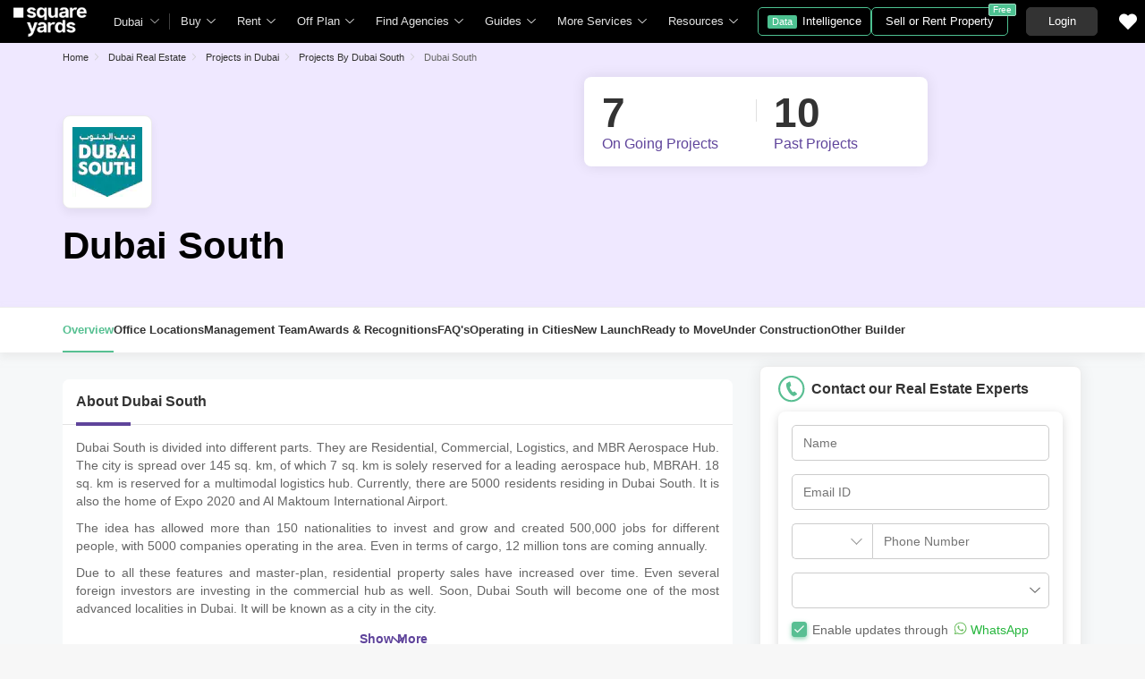

--- FILE ---
content_type: text/html; charset=utf-8
request_url: https://www.squareyards.ae/dubai-south-projects/9130/builder
body_size: 26784
content:
<!doctype html>
<html lang="en" dir="ltr" itemType="http://schema.org/WebPage" style="scroll-behavior:smooth">
<head>
<meta name="viewport" content="width=device-width, initial-scale=1.0, maximum-scale=1.0, user-scalable=no" />
<link rel="icon" type="image/png" sizes="16x16" href="https://img.squareyards.ae/assets/images/favicon-16x16.png" />
<link rel="icon" type="image/png" sizes="32x32" href="https://img.squareyards.ae/assets/images/favicon-32x32.png" />
<link rel="shortcut icon" type="image/x-icon" sizes="16x16 32x32 48x48" href="https://img.squareyards.ae/assets/images/favicon.ico" />
<link rel="icon" type="image/png" sizes="192x192" href="https://img.squareyards.ae/assets/images/android-icon-192x192.png" />
<link rel="apple-touch-icon" sizes="76x76" href="https://img.squareyards.ae/assets/images/apple-icon-76x76.png" />
<link rel="apple-touch-icon" sizes="120x120" href="https://img.squareyards.ae/assets/images/apple-icon-120x120.png" />
<link rel="apple-touch-icon" sizes="152x152" href="https://img.squareyards.ae/assets/images/apple-icon-152x152.png" />
<link rel="apple-touch-icon" sizes="180x180" href="https://img.squareyards.ae/assets/images/apple-icon-180x180.png" />
<link rel="mask-icon" href="https://img.squareyards.ae/assets/images/safari-pinned-tab.svg" color="#000000" />
<meta name="theme-color" content="#000000" />
<meta name="msapplication-TileColor" content="#000000" />
<meta name="msapplication-TileImage" content="https://img.squareyards.ae/assets/images/ms-icon-144x144.png" />
<meta name="msapplication-tap-highlight" content="no" />
<meta name="mobile-web-app-capable" content="yes" />
<meta name="apple-mobile-web-app-capable" content="yes" />
<meta name="apple-mobile-web-app-title" content="Square Yards" />
<meta name="apple-mobile-web-app-status-bar-style" content="default" />
<meta charset="UTF-8">
<title>Dubai South Real Estate Developer | About Dubai South</title>
<meta name="description" content="Explore Dubai South real estate developer 17+ projects. Know about Dubai South their owners & management team. Check Dubai South contact details, head office location & other developments.">
<meta name="keywords" content="">
<meta name="SKYPE_TOOLBAR" content="SKYPE_TOOLBAR_PARSER_COMPATIBLE">
<base href="/">
<link rel="icon" href="https://img.squareyards.ae/assets/images/favicon.ico" type="image/x-icon">
<meta name="language" content="en">
<meta http-equiv="Content-Language" content="en">
<meta name="author" content="SquareYards.ae">
<meta name="copyright" content="https://www.squareyards.ae/">
<meta name="robots" content="index, follow">
<link rel="canonical" href="https://www.squareyards.ae/dubai-south-projects/9130/builder">
<meta property="og:title" content="Dubai South Real Estate Developer | About Dubai South" />
<meta property="og:url" content="https://www.squareyards.ae/dubai-south-projects/9130/builder" />
<meta property="og:image" content="https://img.squareyards.ae/logo/sy-logo.jpg" />
<meta property="og:description" content="Explore Dubai South real estate developer 17+ projects. Know about Dubai South their owners & management team. Check Dubai South contact details, head office location & other developments." />
<meta name="twitter:card" content="summary">
<meta name="twitter:site" content="@square_yards"/>
<meta name="twitter:title" content="Dubai South Real Estate Developer | About Dubai South">
<meta name="twitter:description" content="Explore Dubai South real estate developer 17+ projects. Know about Dubai South their owners & management team. Check Dubai South contact details, head office location & other developments.">
<meta name="twitter:image" content="https://img.squareyards.ae/logo/sy-logo.jpg">
<meta property="og:type" content="website">
<meta property="og:site_name" content="SquareYards">
<link rel="preload" as="image" href="https://img.squareyards.ae/resources/images/developerlogo/dubai-south-9130.jpg?aio=w-78;h-78;crop;">
<script>(window.BOOMR_mq=window.BOOMR_mq||[]).push(["addVar",{"rua.upush":"false","rua.cpush":"false","rua.upre":"false","rua.cpre":"false","rua.uprl":"false","rua.cprl":"false","rua.cprf":"false","rua.trans":"","rua.cook":"false","rua.ims":"false","rua.ufprl":"false","rua.cfprl":"false","rua.isuxp":"false","rua.texp":"norulematch","rua.ceh":"false","rua.ueh":"false","rua.ieh.st":"0"}]);</script>
                              <script>!function(e){var n="https://s.go-mpulse.net/boomerang/";if("False"=="True")e.BOOMR_config=e.BOOMR_config||{},e.BOOMR_config.PageParams=e.BOOMR_config.PageParams||{},e.BOOMR_config.PageParams.pci=!0,n="https://s2.go-mpulse.net/boomerang/";if(window.BOOMR_API_key="9HQC7-HLA6T-MQGRA-TXJRV-JDDTE",function(){function e(){if(!o){var e=document.createElement("script");e.id="boomr-scr-as",e.src=window.BOOMR.url,e.async=!0,i.parentNode.appendChild(e),o=!0}}function t(e){o=!0;var n,t,a,r,d=document,O=window;if(window.BOOMR.snippetMethod=e?"if":"i",t=function(e,n){var t=d.createElement("script");t.id=n||"boomr-if-as",t.src=window.BOOMR.url,BOOMR_lstart=(new Date).getTime(),e=e||d.body,e.appendChild(t)},!window.addEventListener&&window.attachEvent&&navigator.userAgent.match(/MSIE [67]\./))return window.BOOMR.snippetMethod="s",void t(i.parentNode,"boomr-async");a=document.createElement("IFRAME"),a.src="about:blank",a.title="",a.role="presentation",a.loading="eager",r=(a.frameElement||a).style,r.width=0,r.height=0,r.border=0,r.display="none",i.parentNode.appendChild(a);try{O=a.contentWindow,d=O.document.open()}catch(_){n=document.domain,a.src="javascript:var d=document.open();d.domain='"+n+"';void(0);",O=a.contentWindow,d=O.document.open()}if(n)d._boomrl=function(){this.domain=n,t()},d.write("<bo"+"dy onload='document._boomrl();'>");else if(O._boomrl=function(){t()},O.addEventListener)O.addEventListener("load",O._boomrl,!1);else if(O.attachEvent)O.attachEvent("onload",O._boomrl);d.close()}function a(e){window.BOOMR_onload=e&&e.timeStamp||(new Date).getTime()}if(!window.BOOMR||!window.BOOMR.version&&!window.BOOMR.snippetExecuted){window.BOOMR=window.BOOMR||{},window.BOOMR.snippetStart=(new Date).getTime(),window.BOOMR.snippetExecuted=!0,window.BOOMR.snippetVersion=12,window.BOOMR.url=n+"9HQC7-HLA6T-MQGRA-TXJRV-JDDTE";var i=document.currentScript||document.getElementsByTagName("script")[0],o=!1,r=document.createElement("link");if(r.relList&&"function"==typeof r.relList.supports&&r.relList.supports("preload")&&"as"in r)window.BOOMR.snippetMethod="p",r.href=window.BOOMR.url,r.rel="preload",r.as="script",r.addEventListener("load",e),r.addEventListener("error",function(){t(!0)}),setTimeout(function(){if(!o)t(!0)},3e3),BOOMR_lstart=(new Date).getTime(),i.parentNode.appendChild(r);else t(!1);if(window.addEventListener)window.addEventListener("load",a,!1);else if(window.attachEvent)window.attachEvent("onload",a)}}(),"".length>0)if(e&&"performance"in e&&e.performance&&"function"==typeof e.performance.setResourceTimingBufferSize)e.performance.setResourceTimingBufferSize();!function(){if(BOOMR=e.BOOMR||{},BOOMR.plugins=BOOMR.plugins||{},!BOOMR.plugins.AK){var n=""=="true"?1:0,t="",a="amiiwkiccueuq2lm7bsa-f-3053e7a82-clientnsv4-s.akamaihd.net",i="false"=="true"?2:1,o={"ak.v":"39","ak.cp":"1725500","ak.ai":parseInt("1116549",10),"ak.ol":"0","ak.cr":10,"ak.ipv":4,"ak.proto":"h2","ak.rid":"20d6b651","ak.r":51990,"ak.a2":n,"ak.m":"","ak.n":"ff","ak.bpcip":"3.16.139.0","ak.cport":42676,"ak.gh":"2.17.209.136","ak.quicv":"","ak.tlsv":"tls1.3","ak.0rtt":"","ak.0rtt.ed":"","ak.csrc":"-","ak.acc":"","ak.t":"1768749156","ak.ak":"hOBiQwZUYzCg5VSAfCLimQ==dalzeefECgb9yoSJzEDuECP2p54ML0tNWazO8ojiF7raNYkc4R/OT3u+W8IiJEXYDiUOUdQYEIprDb1v86Pk6Pc18Ru/VayZbcC0ZXS11F1BOjiUbCyUkOvcdlL6E4HmDlClaXIuIVyV/5/5u8SP/JI9FcMQUUPXO3ZYkTyfTxcdEUtC1mKO9ho5MhQH4WIhlOrShRLhcSLEXIfz2m2HAloSGt7+6PJEtG9VQ/v2r37Jvhugm+YjwbtLF6kVLdKAoDGEsfFuUBwCbw5mufY2Kdu2mvBFFmTiE8Kgo/LgJjuguHhSDbt8nuqrwqUF12Y1zxE9jKGwMtf90LIiumxUAcye2LyvRQfFnCnTQn2NJH8lvecaaEyRzn0vi2FIGLm0KyjMVIFK/xnGTjHVhh39Ec32Z9wlvSER/Ht6zg0d630=","ak.pv":"34","ak.dpoabenc":"","ak.tf":i};if(""!==t)o["ak.ruds"]=t;var r={i:!1,av:function(n){var t="http.initiator";if(n&&(!n[t]||"spa_hard"===n[t]))o["ak.feo"]=void 0!==e.aFeoApplied?1:0,BOOMR.addVar(o)},rv:function(){var e=["ak.bpcip","ak.cport","ak.cr","ak.csrc","ak.gh","ak.ipv","ak.m","ak.n","ak.ol","ak.proto","ak.quicv","ak.tlsv","ak.0rtt","ak.0rtt.ed","ak.r","ak.acc","ak.t","ak.tf"];BOOMR.removeVar(e)}};BOOMR.plugins.AK={akVars:o,akDNSPreFetchDomain:a,init:function(){if(!r.i){var e=BOOMR.subscribe;e("before_beacon",r.av,null,null),e("onbeacon",r.rv,null,null),r.i=!0}return this},is_complete:function(){return!0}}}}()}(window);</script></head>
<body>
<style>:root{--clr-primary:#5f449b;--clr-primary-light:#f3ebff;--clr-secondery:#58bf93;--clr-heading:#333;--clr-para:#666;--clr-black:#000;--clr-white:#fff;--clr-gray:#6c757d;--clr-gray-dark:#343a40;--clr-bg:#f7f7f7;--font-family:Arial, sans-serif;}.syi{background-repeat:no-repeat;background-size:280px;display:block}.syi-locality{background-position:-1px -234px}.syi{background-image:url(/assets/images/sprite-icon/tag-sprite-icon-v3.svg)}.syTag{background:url(/assets/images/sprite-icon/tag-sprite-icon-v3.svg) no-repeat left top;background-size:280px;display:block}.syi-propertyType{background-position:-23px -232px}.syi-unitType{background-position:-46px -233px}.syi-newProjects{background-position:0 -258px}.syi-bed{background-position:-46px -258px}.syi-bath{background-position:-63px -258px}.syi-scale{background-position:-80px -258px}.syi-forSaleProjects{background-position:-24px -258px}.syi-exclusive-o{background-position:-106px -1px}.syi-zeroBrokerage-o{background-position:-23px -1px}.syi-premiumPartner-o{background-position:-44px -22px}.syi-shortlist{background-position:-114px -258px}.syi-society{background-position:-137px -233px}.syi-budget{background-position:-69px -233px}.syi-city{background-position:-92px -233px}.syi-project-status{background-position:-114px -233px}.syi-assured{background-position:-1px 0}.syi-featured{background-position:-23px -21px}.syi-whatsapp-sm{background-position:-166px -1px}.syi-whatsapp{background-position:-110px -2px}.syi-image-o{background-position:-183px -233px}.syi-video{background-position:-160px -233px}.syi-route{background-position:-238px -259px}.syi-bed2{background-position:-158px -259px}.syi-location-pointer{background-position:-257px -261px}.syi-heart-b-grey{background-position:234px -236px}.syi-heart-b-white{background-position:-211px -236px}.syi-heart-f-white{background-position:-257px -236px}.syi-b-bed{background-position:-3px -281px}.syi-b-bath{background-position:-24px -281px}.syi-b-scale{background-position:-44px -281px}.syi-caret-right{background-position:-116px -281px}.syi-double-caret-right{background-position:-79px -281px}.syi-caret-left{background-position:-99px -281px}.syi-double-caret-left{background-position:-62px -281px}.syi-link-black{background-position: -136px -281px;}.syi-whatsapp-lg{background-position: -129px -3px;}.syTag-exclusive{background-position:-1px -97px;width:95px}.syTag-verified{background-position:-1px -43px;width:90px}.syTag-featured{background-position:-1px -70px;width:94px}.syTag-assured{background-position:-1px -205px;width:133px}.syTag-recent-added{background-position:-93px -42px;width:140px}.syTag-new{background-position:-114px -124px;width:74px}.syi-virtual-tour{background-position: -216px -364px;}.syi-virtual-tour-dark{background-position: -239px -364px;}.clr{color:#fff;display:-webkit-flex;align-items:center;justify-content:center;font-size:20px;overflow:hidden;width:100%;height:100%;border-radius:100%}.clr1{background-color:#c41915 !important}.clr2{background-color:#ca4318 !important}.clr3{background-color:#ec6c20 !important}.clr4{background-color:#fd8a26 !important}.clr5{background-color:#9aca28 !important}.clr6{background-color:#c8b654 !important}.clr7{background-color:#c79c38 !important}.clr8{background-color:#ca7620 !important}.clr9{background-color:#87b043 !important}.clr10{background-color:#53a527 !important}.clr11{background-color:#13874b !important}.clr12{background-color:#20aa66 !important}.clr13{background-color:#66b393 !important}.clr14{background-color:#1897a6 !important}.clr15{background-color:#70b3b8 !important}.clr16{background-color:#3cb6e3 !important}.clr17{background-color:#199aca !important}.clr18{background-color:#1993e7 !important}.clr19{background-color:#1789ce !important}.clr20{background-color:#8266c9 !important}.clr21{background-color:#754cb2 !important}.clr22{background-color:#6568c9 !important}.clr23{background-color:#1a57b6 !important}.clr24{background-color:#a969ca !important}.clr25{background-color:#983bca !important}.clr26{background-color:#9d44b6 !important}.clr27{background-color:#fc464b !important}.clr28{background-color:#a29497 !important}.clr29{background-color:#a37c82 !important}.clr30{background-color:#c35e7e !important}.clr31{background-color:#e62565 !important}.clr32{background-color:#424242 !important}.clr33{background-color:#333 !important}.btn-whatsapp{background: #fff;border: solid 1px #67c8a4;color: #67c8a4;}.btn-whatsapp em{width: 30px;height: 30px;}.btn-whatsapp:hover{color:#67c8a4;border-color:#67c8a4;background-color:#fff}.form-control,.tkBo{-webkit-appearance:none}.selectBox,.tkBo{position:relative}.row,.tkBo:checked::before{display:-webkit-box;display:-ms-flexbox}.rdoTk:checked::before,.tkBo:checked{background:#58bf93}.custom-combobox input,.form-control{padding:6px 12px;display:block;height:40px;background:0 0}.formCheckBox,body.active{overflow:hidden}.formCheckBox input[type=checkbox]:checked:after,.tkBo:checked::before{font-size:10px;content:"\e92a";font-family:icomoon;height:100%;text-align:center}.btn,body{font-family:Arial,sans-serif}.btn,.btn:hover,a,button,input{text-decoration:none}*{margin:0;padding:0;-webkit-box-sizing:border-box;box-sizing:border-box}li,ol,ul{list-style:none}img:not([src]){opacity:0}.btn,a,button,input{outline:0}b,h1,h2,h3,h4,h5,h6,strong,th{font-weight:600}body,p{font-weight:400;line-height:20px;font-size:14px}body{color:#666;background-color:#f7f7f7;-webkit-text-size-adjust:100%}select{cursor:pointer}input[type=number]{-moz-appearance:textfield}input[type=number]::-webkit-inner-spin-button,input[type=number]::-webkit-outer-spin-button{margin:0;-webkit-appearance:none}.form-group{margin-bottom:15px}.form-control{width:100%;font-size:14px;color:#000;border-radius:5px;border:1px solid #ccc;-moz-appearance:none;appearance:none}.form-control:focus{-webkit-box-shadow:0 0 17px 0 rgba(0,0,0,.08);box-shadow:0 0 17px 0 rgba(0,0,0,.08);outline:0}.selectBox{display:block;z-index:2;width:100%;cursor:pointer}.rdoTk,.tkBo{-moz-appearance:none;height:16px;width:16px;background:#fff;color:#fff;z-index:1;outline:0;left:0;display:inline-block;cursor:pointer}.selectBox::after{content:"\e919";font-family:icomoon;font-size:12px;color:#666;position:absolute;right:10px;top:50%;z-index:-1;-webkit-transform:translateY(-50%);transform:translateY(-50%)}.tkBo{margin:0;appearance:none;top:0;right:0;bottom:0;border:1px solid #d0d0d0;border-radius:3px}.tkBo:checked{border-color:#58bf93}.tkBo:checked::before{display:flex;line-height:10px;color:#fff;-webkit-box-align:center;-ms-flex-align:center;align-items:center;-webkit-box-pack:center;-ms-flex-pack:center;justify-content:center;position:absolute;left:0;top:0;right:0;bottom:0}.rdoTk{-webkit-appearance:none;appearance:none;border:1px solid #e3e3e3;border-radius:30px;position:absolute;top:3px}.rdoTk::before{content:"";width:8px;height:8px;background:#e3e3e3;border-radius:100%;left:3px;top:3px;position:absolute}.rdoTk:checked{background:#fff;border:1px solid #58bf93}.container-fluid,.custom-combobox,.custom-combobox a{width:100%}.custom-combobox input{width:100%;font-size:14px;color:#333;border-radius:5px;border:1px solid #ccc;-webkit-appearance:none;-moz-appearance:none;appearance:none}.custom-combobox>#ddlLocation_div{z-index:1}.formCheckBox{padding:0 0 15px 30px;font-size:14px;color:#000;position:relative}.formCheckBox input{outline:0;width:17px;min-height:17px;position:absolute;top:0;left:0;-webkit-appearance:none;border:1px solid #ccc;border-radius:3px}.formCheckBox input[type=checkbox]:checked:after{padding:3px 0;background:#fff;color:#000;width:100%;display:inline-block;border-radius:3px}.formCheckBox span{padding-left:5px;color:#6dbf61}.formCheckBox span img{position:relative;top:3px}.btn{display:inline-block;color:#666;text-align:center;vertical-align:middle;-webkit-user-select:none;-moz-user-select:none;-ms-user-select:none;user-select:none;background-color:transparent;border:1px solid #666;position:relative;padding:10px 16px;font-size:14px;border-radius:5px;cursor:pointer;-webkit-transition:.2s ease-in-out;transition:.2s ease-in-out}.btn:hover{background-color:#666;border-color:#666;color:#f7f7f7}.btn-primary{color:#fff;border-color:#58bf93;background-color:#58bf93}.btn-primary:focus,.btn-primary:hover{background-color:#469976;border-color:#469976;color:#fff}.btn-primary.disabled,.btn-primary:disabled{background-color:#79cca9;border-color:#79cca9;color:#fff;cursor:unset}.btn-victoria{color:#fff;border-color:#5f449b;background-color:#5f449b}.btn-victoria:hover{color:#fff;border-color:#4c367c;background-color:#4c367c}.container,.container-fluid{margin:0 auto;position:relative;padding:0 15px}.loaderBox,.loaderBox::after{position:fixed;left:0;top:0;bottom:0;right:0}.row{display:flex;-ms-flex-wrap:wrap;flex-wrap:wrap;margin:0 -15px}.col-full{width:100%;padding:0 15px}@media (min-width:768px){.container{max-width:740px}}@media (min-width:992px){.container{max-width:980px}}@media (min-width:1200px){.container{max-width:1170px}}.loaderBox{z-index:30;display:-webkit-box;display:-ms-flexbox;display:flex;-webkit-box-align:center;-ms-flex-align:center;align-items:center;-webkit-box-pack:center;-ms-flex-pack:center;justify-content:center;-webkit-backdrop-filter:blur(33px);backdrop-filter:blur(33px)}.loaderBox::after{background:rgba(255,255,255,.7);content:"";z-index:-1}.scrollBarHide{overflow-y:hidden;overflow-x:auto;padding-right:15px;scrollbar-width:none}.scrollBarHide::-webkit-scrollbar{display:none}.img-responsive{max-width:100%;height:auto;max-height:100%}.mt-0{margin-top:0!important}.pt-0{padding-top:0!important}.d-none{display:none!important}.w-100{width:100%!important}.ui-helper-hidden-accessible{display:none}.elxScroll{overflow-y:hidden;overflow:auto}.elxScroll::-webkit-scrollbar{width:8px;height:8px;background-color:#e5e5e5;border-radius:20px;position:absolute;z-index:10000}.elxScroll::-webkit-scrollbar-thumb{background-color:#bfbfbf;border-radius:20px}.scrollBar{overflow:auto}.scrollBar::-webkit-scrollbar{width:8px;height:8px;background-color:#e5e5e5;border-radius:20px;position:absolute;z-index:10000}.scrollBar::-webkit-scrollbar-thumb{background-color:#bfbfbf;border-radius:20px}.tElp{text-overflow:ellipsis;display:block;white-space:nowrap;overflow:hidden}.bx-viewport{-webkit-transform:translateZ(0)}.bxslider{margin:0;padding:0;-webkit-perspective:1000;list-style:none;display:block;transition:.3s;white-space:nowrap;overflow:hidden}.bxslider .bx-item{display:inline-block}.bx-wrapper{position:relative;-ms-touch-action:pan-y;touch-action:pan-y}.bx-wrapper img{max-width:100%;display:block}.bx-wrapper .bx-controls-auto,.bx-wrapper .bx-pager{position:absolute;width:100%}.bx-wrapper .bx-pager{text-align:center;font-size:.85em;font-family:Arial;font-weight:700;color:#666;padding-top:20px}.bx-wrapper .bx-pager.bx-default-pager a{background:#666;text-indent:-9999px;display:block;width:10px;height:10px;margin:0 5px;outline:0;-moz-border-radius:5px;-webkit-border-radius:5px;border-radius:5px}.bx-wrapper .bx-pager.bx-default-pager a.active,.bx-wrapper .bx-pager.bx-default-pager a:focus,.bx-wrapper .bx-pager.bx-default-pager a:hover{background:#000}.bx-wrapper .bx-controls-auto .bx-controls-auto-item,.bx-wrapper .bx-pager-item{display:inline-block;vertical-align:bottom}.bx-wrapper .bx-pager-item{font-size:0;line-height:0}.bx-wrapper .bx-prev{left:-22px}.bx-wrapper .bx-next{right:-22px}.bx-wrapper .bx-controls-direction a{border:none;padding:0;margin:0;position:absolute;top:calc(50% - 18px);width:45px;height:45px;border-radius:50%!important;background:#fff!important;box-shadow:0 0 42px 0 #00000029;display:block}.bx-wrapper .bx-next:after,.bx-wrapper .bx-prev:after{top:0;width:45px;height:45px;border-radius:50%;font-family:icomoon;font-size:13px;color:#333;display:flex;text-align:center;position:absolute;left:0}.bx-wrapper .bx-prev:after{content:'\e916';align-items:center;justify-content:center}.bx-wrapper .bx-next:after{content:'\e917';align-items:center;justify-content:center}.bx-wrapper .bx-controls-direction a.disabled{opacity:.2}.bx-wrapper .bx-controls-auto{text-align:center}.bx-wrapper .bx-controls.bx-has-controls-auto.bx-has-pager .bx-pager{text-align:left;width:80%}.bx-wrapper .bx-controls.bx-has-controls-auto.bx-has-pager .bx-controls-auto{right:0;width:35px}.bx-wrapper .bx-caption{position:absolute;bottom:0;left:0;background:rgba(80,80,80,.75);width:100%}.bx-wrapper .bx-caption span{color:#fff;font-family:Arial;display:block;font-size:.85em;padding:10px}.mdArrow .bx-wrapper .bx-controls-direction a,.mdArrow .bx-wrapper .bx-next:after,.mdArrow .bx-wrapper .bx-prev:after{width:36px;height:36px}.smArrow .bx-wrapper .bx-controls-direction a,.smArrow .bx-wrapper .bx-next:after,.smArrow .bx-wrapper .bx-prev:after{width:26px;height:26px}.smArrow .bx-wrapper .bx-prev{left:3px;top:calc(50% - 15px)}.smArrow .bx-wrapper .bx-next{right:3px;top:calc(50% - 15px)}.smArrow .bx-wrapper .bx-next:after{left:1px}header .gblCityDropdown,header .navToggle{position:relative;margin-left:15px}@-webkit-keyframes showsiteNav{0%{-webkit-transform:translateX(-290px);transform:translateX(-290px)}100%{-webkit-transform:translateX(0);transform:translateX(0)}}@keyframes showsiteNav{0%{-webkit-transform:translateX(-290px);transform:translateX(-290px)}100%{-webkit-transform:translateX(0);transform:translateX(0)}}header{height:48px;width:100%;background:#000;position:fixed;top:0;left:0;z-index:9;display:-webkit-box;display:-ms-flexbox;display:flex;-webkit-box-pack:start;-ms-flex-pack:start;justify-content:flex-start;-webkit-box-align:center;-ms-flex-align:center;align-items:center}header .navToggle{display:none;cursor:pointer}header .navToggle .notification{position:absolute;top:2px;right:0;width:8px;height:8px;background:red;border:1px solid #ffb2b9;border-radius:10px;z-index:2}header .navToggle #nav-toggle{padding:12px 0 0;width:26px;height:26px;position:relative}header .navToggle #nav-toggle span,header .navToggle #nav-toggle span::after,header .navToggle #nav-toggle span::before{content:"";height:2px;width:21px;background:#fff;position:absolute;display:block;border-radius:3px;-webkit-transition:.2s ease-in-out;transition:.2s ease-in-out}header .navToggle #nav-toggle span::before{top:-7px}header .navToggle #nav-toggle span::after{bottom:-7px}header .navToggle #nav-toggle.active span{background-color:transparent}header .navToggle #nav-toggle.active span::after,header .navToggle #nav-toggle.active span::before{top:0}header .navToggle #nav-toggle.active span::before{-webkit-transform:rotate(45deg);transform:rotate(45deg)}header .navToggle #nav-toggle.active span::after{-webkit-transform:rotate(-45deg);transform:rotate(-45deg)}header .logoBox{-webkit-box-flex:0;-ms-flex:none;flex:none;margin-left:15px;width:97px;height:39px}header .logoBox a,header nav.siteNav .navLinks>li>.megaDropDownLinks .dropDownListBox{display:block}header .logoBox picture{display:block;line-height:0}header .gblCityDropdown::after{background:#3e3e3e;width:1px;height:18px;content:"";position:absolute;right:0;top:50%;-webkit-transform:translateY(-50%);transform:translateY(-50%)}header .gblCityDropdown .dropdown-toggle{padding:8px 30px 8px 0;background:0 0;cursor:pointer;position:relative;-webkit-box-shadow:none;box-shadow:none;color:#e3e3e3;border:none;height:100%;max-width:90px;-webkit-transition:.2s ease-in-out;transition:.2s ease-in-out;text-overflow:ellipsis;display:block;white-space:nowrap;overflow:hidden}header .gblCityDropdown .dropdown-toggle::after{right:12px;padding:0;content:"\e919";font-family:icomoon;font-size:10px;color:#a9a9a9;position:absolute;background:#000;-webkit-transition:.2s ease-in-out;transition:.2s ease-in-out;top:50%;-webkit-transform:translateY(-50%);transform:translateY(-50%);width:10px;height:10px}header .gblCityDropdown:hover .dropdown-toggle{color:#fff;-webkit-transition:.2s ease-in-out;transition:.2s ease-in-out}.syLeftNav,header #dev_headercitypopup_container .gblCityBox,header .headerProfileBoxParent .headerProfileBox .profileDropdownBox,header .shotlistPopup,header nav.siteNav .topNav{display:none}header nav.siteNav .navLinks{display:-webkit-box;display:-ms-flexbox;display:flex;-webkit-box-orient:horizontal;-webkit-box-direction:normal;-ms-flex-flow:row nowrap;flex-flow:row nowrap;-webkit-box-pack:start;-ms-flex-pack:start;justify-content:flex-start;-ms-flex-line-pack:start;align-content:flex-start;-webkit-box-align:center;-ms-flex-align:center;align-items:center;position:relative}header nav.siteNav .navLinks>li.homeLink a{color:#e3e3e3;font-size:13px;display:block;position:relative;padding:0 12px;}header nav.siteNav .navLinks>li{color:#e3e3e3;-webkit-box-flex:0;-ms-flex:none;flex:none;line-height:48px;}header nav.siteNav .navLinks>li.dropListSingle{position:relative}header nav.siteNav .navLinks>li>span.nme{padding:0 28px 0 12px;display:block;font-size:13px;line-height:48px;color:#e3e3e3;-webkit-box-align:center;-ms-flex-align:center;align-items:center;white-space:nowrap;cursor:pointer;border-radius:5px 5px 0 0;position:relative;-webkit-transition:.5s;transition:.5s}header nav.siteNav .navLinks>li>span.nme::after{content:"\e919";font-family:icomoon;font-size:10px;color:#e3e3e3;position:absolute;right:12px;top:0}header nav.siteNav .navLinks>li>.megaDropDownLinks{position:absolute;top:48px;left:0;border-radius:0 0 8px 8px;-webkit-box-shadow:0 6px 18px 0 #0000001a;box-shadow:0 6px 18px 0 #0000001a;background:#fff;max-height:535px;width:0;display:block;overflow:hidden;opacity:0;-webkit-transition:.8s;transition:.8s}#buyItem-carousel,#projectsItem-carousel,#rentItem-carousel{min-width:900px;overflow:hidden;white-space:nowrap;display:-webkit-box;display:-ms-flexbox;display:flex;-webkit-box-orient:horizontal;-webkit-box-direction:normal;-ms-flex-flow:row nowrap;flex-flow:row nowrap}header nav.siteNav .navLinks>li>.megaDropDownLinks .bx-wrapper .bx-prev{left:5px}header nav.siteNav .navLinks>li>.megaDropDownLinks .bx-wrapper .bx-next{right:5px}header nav.siteNav .navLinks li.diBtn{padding:0;margin-left:10px}header nav.siteNav .navLinks li.diBtn a,header nav.siteNav .navLinks li.diBtn a span,header nav.siteNav .navLinks li.diBtn li.diBtn{font-size:13px;position:relative;-webkit-transition:.3s;transition:.3s;color:#fff}header nav.siteNav .navLinks li.diBtn a{padding:0 10px;display:-webkit-box;display:-ms-flexbox;display:flex;-webkit-box-align:center;-ms-flex-align:center;align-items:center;height:32px;border-radius:5px;border:1px solid #4dc191;-webkit-box-pack:center;-ms-flex-pack:center;justify-content:center}header nav.siteNav .navLinks li.diBtn a span{padding:0 5px;margin-right:6px;background:#4dc191;display:block;border-radius:2px;line-height:15px;font-size:11px;color:#fff}header .postBtn{margin-left:auto;display:-webkit-box;display:-ms-flexbox;display:flex;-webkit-box-align:center;-ms-flex-align:center;align-items:center;position:relative}header .postBtn .btn{border:1px solid #4dc191;background:0 0;color:#fff;display:block;font-size:13px;padding:5px 15px;-webkit-box-flex:0;-ms-flex:none;flex:none;white-space:nowrap;height:auto}header .postBtn .btn span{background:#4dc191;border:1px solid #a0dec4;display:block;-webkit-transition:.3s;transition:.3s;position:absolute;right:-10px;top:-5px;border-radius:2px;font-size:10px;color:#fff;line-height:12px;padding:0 4px}header .postBtn .btn:hover{background:#4dc191}header .headerProfileBoxParent{margin-left:20px}.headerProfileBoxParent .loginBtn{color:#fff;border-color:#333;background-color:#333;min-width:80px;font-size:13px;padding:5px 15px}header .headerProfileBoxParent .loginBtn:hover{background:#444;border:1px solid #444;color:#fff}header .headerProfileBoxParent .headerProfileBox{display:-webkit-box;display:-ms-flexbox;display:flex;position:relative;cursor:pointer;padding:9px 20px 9px 0;float:right}header .headerProfileBoxParent .headerProfileBox:after{content:"\e919";font-family:icomoon;font-size:10px;color:#e3e3e3;position:absolute;right:0;top:50%;-webkit-transform:translate(-50%,-50%);transform:translate(-50%,-50%)}header .headerProfileBoxParent .headerProfileBox figure{margin-right:8px;height:30px;width:30px}header .headerProfileBoxParent .headerProfileBox figure img,header .headerProfileBoxParent .headerProfileBox figure span.clr{width:30px;height:30px;text-align:center;color:#fff;line-height:30px;font-size:14px;overflow:hidden;display:block;border-radius:50%;background:#f0f0f0}header .headerProfileBoxParent .headerProfileBox strong{color:#fff;max-width:55px;white-space:nowrap;overflow:hidden;text-overflow:ellipsis;line-height:30px;display:block;font-size:13px}header .sortlistItem{position:relative;margin:0 20px;padding:4px}header .sortlistItem em{font-size:20px;width:20px;height:20px;display:block;color:#fff}header .sortlistItem span.countNum{position:absolute;top:-4px;right:-8px;width:18px;height:18px;line-height:18px;background:#58bf93;border-radius:50%;color:#fff;font-size:10px;-webkit-box-align:center;-ms-flex-align:center;align-items:center;-webkit-box-pack:center;-ms-flex-pack:center;justify-content:center;display:none;text-align:center}header.showheader{z-index:20}header.showheader~.mobileNavigation{z-index:5}@media (max-width:1199.98px){header .gblCityDropdown,header .logoBox,header .navToggle{margin-left:10px}header .headerProfileBoxParent{margin-left:15px}header .logoBox{width:70px;height:28px}header .sortlistItem,header nav.siteNav,header nav.siteNav .navLinks>li.diBtn{margin-left:5px}header nav.siteNav .navLinks>li{padding:0 .5em}}@media (max-width:991.98px){header .navToggle{display:block}header .gblCityDropdown:after{display:none}header nav.siteNav{width:285px;background:#fff;height:calc(100% - 48px);position:fixed;top:48px;left:0;-webkit-animation:.2s linear showsiteNav;animation:.2s linear showsiteNav;-webkit-transform:translateX(-290px);transform:translateX(-290px);display:none;margin-left:0;overflow-y:auto;overflow-x:hidden;padding-bottom:15px;-webkit-box-shadow:0 0 5px rgba(0,0,0,.25);box-shadow:0 0 5px rgba(0,0,0,.25)}header nav.siteNav.active{-webkit-transform:translateX(0);transform:translateX(0);-webkit-animation:.2s linear showsiteNav;animation:.2s linear showsiteNav;display:block}header nav.siteNav .navLinks{-webkit-box-orient:vertical;-webkit-box-direction:normal;-ms-flex-flow:column nowrap;flex-flow:column nowrap;-webkit-box-align:start;-ms-flex-align:start;align-items:flex-start}header nav.siteNav .navLinks>li{width:100%;-webkit-box-flex:0;-ms-flex:none;flex:none;padding:0 15px}header nav.siteNav .navLinks>li:not(:first-child){border-top:1px solid #efefef}header nav.siteNav .navLinks>li>a{color:#333;line-height:44px}header nav.siteNav .navLinks>li>a>em{display:block;width:30px;height:30px}header nav.siteNav .navLinks>li:hover,header nav.siteNav .navLinks>li:hover a{color:#000;-webkit-transition:.3s;transition:.3s}header nav.siteNav .navLinks>li.diBtn{margin-left:0;padding:15px}header nav.siteNav .navLinks>li.diBtn a{-webkit-box-pack:start;-ms-flex-pack:start;justify-content:flex-start;color:#333}header .sortlistItem{margin-left:10px}}header nav.siteNav .navLinks>li.noDropdown>span.nme{line-height:20px;padding:0;position:relative}header nav.siteNav .navLinks>li.noDropdown>span.nme>a{color:#e3e3e3!important;display:block;padding:8px 10px}header nav.siteNav .navLinks>li.noDropdown>span.nme::before{height:36px!important;border-radius:5px!important}header nav.siteNav .navLinks>li.noDropdown>span.nme::after{display:none!important}.syFormBox{padding:20px;width:100%;border-radius:8px;-webkit-box-shadow:0 0 17px 0 rgba(0,0,0,.08);box-shadow:0 0 17px 0 rgba(0,0,0,.08);border:solid 1px #ededed;background:#fff;position:relative}.syFormBox .syForm{display:none}.syFormBox .syForm.active{display:block}.syFormBox .formHeading{padding:10px 0;margin-top:-20px;font-size:16px;line-height:18px;font-weight:600;color:#333;min-height:48px;display:-webkit-box;display:-ms-flexbox;display:flex;-webkit-box-align:center;-ms-flex-align:center;align-items:center}.syFormBox .closeButton{display:none}.syFormBox .formHeading em{margin-right:7px;width:30px;height:30px}.syFormBox .formHeading em.leadformIco{width:30px;height:30px}.syFormBox .formHeading em.call{background-position:-72px -103px;background-size:315px;-webkit-box-flex:0;-ms-flex:none;flex:none}.syFormBox .leadformIco{background-size:150px;display:inline-block}.syFormBox .syFormBody{padding:15px;border-radius:8px;-webkit-box-shadow:0 3px 12px 0 rgba(0,0,0,.16);box-shadow:0 3px 12px 0 rgba(0,0,0,.16);background:#fff}.syFormBox .userInfoBox{padding:10px 10px 10px 75px;margin:-15px -15px 15px -15px;min-height:72px;border-radius:8px 8px 0 0;background:#fff;border-bottom:solid 1px #e2e2e2;position:relative}.syFormBox .userInfoBox .syTag{padding:0 10px 0 0;margin:-5px 0 0 -25px;height:20px;border:solid 1px #eee;color:#333;font-size:11px;border-radius:50px;display:-webkit-inline-box;display:-ms-inline-flexbox;display:inline-flex;-webkit-box-align:center;-ms-flex-align:center;align-items:center;position:relative;z-index:2;background:#fff}.syFormBox .userInfoBox .syTag em{background-position:-95px -20px;width:14px;height:14px;margin:1px 5px 1px 1px}.syFormBox .userInfoBox .userPic{width:45px;height:45px;border:1px solid #eee;display:-webkit-box;display:-ms-flexbox;display:flex;border-radius:50px;position:absolute;left:15px;top:15px;overflow:hidden;background:#ccc}.syFormBox .userInfoBox .userPic .clr{color:#fff;display:-webkit-box;display:-ms-flexbox;display:flex;-webkit-box-align:center;-ms-flex-align:center;align-items:center;-webkit-box-pack:center;-ms-flex-pack:center;justify-content:center;width:100%;height:100%;overflow:hidden;font-size:20px}.syFormBox .userInfoBox .nameWithStar{font-size:16px;color:#333;font-weight:600;white-space:nowrap;overflow:hidden;text-overflow:ellipsis;display:-webkit-box;display:-ms-flexbox;display:flex;-webkit-box-align:center;-ms-flex-align:center;align-items:center}.syFormBox .userInfoBox .nameWithStar span{display:block;line-height:26px;white-space:nowrap;overflow:hidden;text-overflow:ellipsis}.syFormBox .userInfoBox .rating{padding:1px 7px;margin:0 0 0 6px;line-height:16px;top:0;display:-webkit-box;display:-ms-flexbox;display:flex;display:-webkit-flex;-webkit-box-align:center;-ms-flex-align:center;align-items:center;border-radius:3px;background:#f87c45;font-size:12px;color:#fff4c2;position:relative;height:18px;width:36px}.syFormBox .userInfoBox .rating em{margin-left:5px;background-position:-100px -4px;width:10px;height:10px}.syFormBox .formBtnBox{margin-top:20px;display:-webkit-box;display:-ms-flexbox;display:flex;-webkit-box-align:center;-ms-flex-align:center;align-items:center;position:relative;bottom:0;-webkit-transition:.5s;transition:.5s}.syFormBox .formBtnBox .btn{width:100%;line-height:normal;height:42px}.syFormBox .formBtnBox .btn em{margin-right:5px}.syFormBox .formBtnBox .btn:nth-child(2){margin-left:15px}.syFormBox .input-group{display:-webkit-box;display:-ms-flexbox;display:flex;width:100%}.syFormBox .input-group .selectBox{-webkit-box-flex:0;-ms-flex:none;flex:none;width:90px;position:relative}.syFormBox .input-group .selectBox select{border-radius:5px 0 0 5px;border-right:none;padding-right:26px}.syFormBox .input-group .selectBox::after{padding:4px;border:solid #999;border-width:0 1px 1px 0;display:block;-webkit-transform:rotate(45deg);transform:rotate(45deg);content:"";position:absolute;right:13px;top:13px;z-index:-1}.syFormBox .input-group input{border-radius:0 5px 5px 0}.syFormBox .formChecked{display:-webkit-box;display:-ms-flexbox;display:flex;-webkit-box-align:center;-ms-flex-align:center;align-items:center}.syFormBox .formChecked input[type=checkbox]{margin-right:6px;-webkit-appearance:none;-moz-appearance:none;appearance:none;height:17px;width:17px;background:#fff;border:1px solid #d0d0d0;color:#fff;display:-webkit-inline-box;display:-ms-inline-flexbox;display:inline-flex;outline:0;z-index:0;border-radius:3px;position:relative;cursor:pointer}.syFormBox .formChecked input[type=checkbox]:checked{background:#58bf93;border-color:#58bf93;-webkit-box-shadow:0 2px 5px 0 rgba(88,191,147,.71);box-shadow:0 2px 5px 0 rgba(88,191,147,.71)}.syFormBox .formChecked input[type=checkbox]:checked::before{content:"\e92a";font-family:icomoon;font-size:11px;display:-webkit-box;display:-ms-flexbox;display:flex;height:100%;-webkit-box-align:center;-ms-flex-align:center;align-items:center;-webkit-box-pack:center;-ms-flex-pack:center;justify-content:center;position:absolute;left:0;top:0;right:0;bottom:0}.syFormBox .formChecked label{line-height:normal;cursor:pointer}.syFormBox .formChecked label em{margin-left:3px;background-position:-35px -1px;width:14px;height:14px}.syFormBox .formChecked label strong{color:#27b63e;font-weight:500} .custom-combobox-toggle {position: absolute;top: 0;bottom: 0;margin-left: -1px;padding: 0;}.custom-combobox a {width: 100%;cursor: pointer;}.stickySubNav {border-top: solid 1px #eee;height: 51px;overflow-x: hidden;}.stickySubNav .subNavLinks{display: -webkit-box;display: -ms-flexbox;display: flex;height: 50px;overflow: auto;overflow-y: hidden;gap: 20px;scroll-behavior: smooth;}.stickySubNav .subNavLinks::-webkit-scrollbar {display: none;}.stickySubNav .subNavLinks li.active a, .stickySubNav .subNavLinks li.first a {color: #57c092;}.stickySubNav .subNavLinks li.active a::after, .stickySubNav .subNavLinks li.first a::after {background: #57c092;}.stickySubNav .subNavLinks a {height: 50px;display: -webkit-box;display: -ms-flexbox;display: flex;display: -webkit-flex;-webkit-box-align: center;-ms-flex-align: center;align-items: center;-webkit-box-pack: center;-ms-flex-pack: center;justify-content: center;color: #333;font-size: 13px;position: relative;font-weight: 600;white-space: nowrap;}.stickySubNav .subNavLinks a::after {position: absolute;left: 0;bottom: 0;right: 0;background: #fff;height: 2px;content: "";}.stickySubNav .subNavLinks{overflow:hidden}.stickySubNav .scrollLeft, .stickySubNav .scrollRight {position: absolute;position: absolute;top: calc(50% - 20px);width: 39px;height: 39px;border-radius: 50%;background: #fff !important;-webkit-box-shadow: 0 0 42px 0 rgb(0 0 0 / 16%);box-shadow: 0 0 42px 0 rgb(0 0 0 / 16%);border: 0;z-index: 3;cursor: pointer;}.stickySubNav .scrollLeft {left: -30px;}.stickySubNav .scrollRight {right: -30px;}.stickySubNav .scrollLeft em, .stickySubNav .scrollRight em {font-size: 12px;}.gallerySilder .heading span a{color:#333}.builderDetail .col-left,.builderDetail .col-right{padding:0 15px;position:relative}.builderDetail .col-left{width:66.6%}.builderDetail .col-right{width:33.3%}.position-sticky{position:sticky;z-index:1;top:111px}.builderBox{margin-top:48px;padding-bottom:48px;display:block;position:relative;background:#efe8ff}.newBreadcrumbBox{padding:5px 0;display:block}.newBreadcrumbBox ul{display:block}.newBreadcrumbBox ul li{display:inline-flex;flex-direction:column;position:relative}.newBreadcrumbBox ul li span{display:flex;color:#666;font-size:11px}.newBreadcrumbBox ul li span a{padding-right:13px;margin-right:5px;position:relative;color:#333;text-decoration:none;font-size:11px;display:flex}.newBreadcrumbBox ul li span a:hover{text-decoration:underline;cursor:pointer}.newBreadcrumbBox ul li span a::before{content:"\e917";font-family:icomoon;position:absolute;top:0;right:0;font-size:8px;color:#ccc}.newBreadcrumbBox ul li.dropDownNav span em{display:none}.builderCoverBox{display:block;background:#efe8ff;height:272px}.builderLogo{margin-top:50px;padding:12px 10px;display:inline-flex;display:-webkit-inline-flex;width:100px;border-radius:8px;box-shadow:0 5px 11px 0 rgb(0 0 0 / 6%);border:solid 1px #ebebeb;background:#fff}.builderName{margin-top:22px;font-size:42px;line-height:40px;color:#000}.builderSortDetail{position:absolute;right:188px;top:38px;width:384px;max-height:178px;border-radius:8px;box-shadow:0 0 16px 0 rgb(0 0 0 / 9%);background:#fff;z-index:5}.builderSortDetail .totalExperience{padding:0 20px;border-bottom:1px solid #e0e0e0;min-height:57px;font-size:18px;color:#333;display:flex;display:-webkit-flex;align-items:center}.builderSortDetail .totalProject{font-size:18px;color:#333;display:flex;display:-webkit-flex}.builderSortDetail .totalProjectLi{padding:15px 20px;display:block;width:50%;position:relative}.builderSortDetail .totalProjectLi strong{font-size:46px;font-weight:600;display:block;line-height:50px}.builderSortDetail .totalProjectLi span{font-size:16px;color:#5f449b;display:block}.builderSortDetail .totalProjectLi span img{width:16px;height:16px}.builderSortDetail .totalProjectLi ~ .totalProjectLi::after{background:#e0e0e0;height:25px;color:#333;content:'';width:1px;top:25px;position:absolute;left:0}.stickyProjectBox{display:block;border-width:1px 0 0 1px;background:#fff;position:sticky;top:48px;z-index:8;box-shadow:0 5px 8px 0 rgb(224 224 224 / 50%);transition:.1s}.builderDetail{padding:15px 0 30px 0;display:block;background:#f6f8f9}.whiteBox{margin-top:15px;background:#fff;border-radius:8px;overflow:hidden}.whiteBoxTitleBox{padding:13px 15px;background:#fff;border-bottom:1px solid #eaeaea;position:relative;display:flex;display:-webkit-flex}.whiteBoxTitle{font-size:16px;color:#333;font-weight:600;position:relative}.whiteBox .heading{padding:13px 15px;border-bottom:1px solid #e3e3e3;background:#fff;display:flex;position:relative}.whiteBox .heading::after{position:absolute;content:'';bottom:-2px;left:15px;height:4px;width:61px;background:#5f449b;z-index:2}.whiteBox .heading h2,.whiteBox .heading h3,.whiteBox .heading h4{font-size:16px;color:#333;font-weight:600;position:relative;line-height:24px}.whiteBox .heading h2 a,.whiteBox .heading h3 a,.whiteBox .heading h4 a{color:#333;text-decoration:none}.whiteBody{padding:15px}.description .inputHide{display:none}input[type=checkbox]{z-index:0;border-radius:3px;position:relative;cursor:pointer;border:1px solid #d0d0d0;color:#fff;display:inline-flex;appearance:none;height:17px;width:17px;background:#fff}input[type=checkbox]:checked{background:#58bf93;border-color:#58bf93;box-shadow:0 2px 5px 0 rgb(88 191 147 / 71%)}input[type=checkbox]:checked::before{content:"\e92a";font-family:icomoon;font-size:11px;display:flex;display:-webkit-flex;height:100%;align-items:center;justify-content:center;position:absolute;left:0;top:0;right:0;bottom:0}.description .inputHide ~ .descriptionBox{max-height:288px;overflow:hidden;transition:.5s;text-align:justify}.description .inputHide:checked ~ .descriptionBox{max-height:inherit;display:block;transition:.5s}.descriptionBox p{font-size:14px;line-height:20px;color:#666;margin-bottom:10px}.descriptionBox p a{color:#5f449b}.readMoreBtn{position:relative;display:block;width:100%;transition:.5s;cursor:pointer;background:#fff}.inputHide ~ .readMoreBtn label{height:28px;position:relative;display:flex;display:-webkit-flex;align-items:center;justify-content:center;width:100%;transition:.5s;cursor:pointer;background:#fff}.inputHide ~ .readMoreBtn label::before{content:'Show More';position:absolute;color:#5f449b;font-weight:600;text-align:left;display:block;width:85px}.inputHide ~ .readMoreBtn label::after{margin:2px -88px 0 0;font-weight:600;content:"\e919";font-family:icomoon;position:absolute;color:#5f449b;text-align:right;display:block;font-size:12px}.inputHide:checked ~ .readMoreBtn label::after{content:"\e918"}.inputHide:checked ~ .readMoreBtn label::before{content:'Show Less'}@media screen and (max-width:768px){.builderSortDetail{right:20px;top:65px}.builderDetail .col-left,.builderDetail .col-right{width:100%;padding:0 12px}}</style><header class="active outer" page="builderDetail">
<div class="navToggle">
<div class="notification" style="display: none;"></div>
<div id="nav-toggle"><span></span></div>
</div>
<div class="logoBox Top_Misc_L1">
<a href="https://www.squareyards.ae/dubai-real-estate">
<picture>
<img class="img-responsive Top_Misc_L1" src="https://www.squareyards.ae/assets/images/squareyards-logo-new.png" width="97" height="39" alt="Square Yards Logo UAE" />
</picture>
</a>
</div>
<div class="gblCityDropdown">
<button type="button" class="dropdown-toggle" id="gblCityBtn">Dubai</button>
</div><nav id="dev_layout_header_nav" class="siteNav">
<ul class="navLinks">
<li id="item-buy"><span class="nme">Buy</span></li><li id="item-rent"><span class="nme">Rent</span></li><li id="item-projects"><span class="nme">Off Plan</span></li><li id="item-agents"><span class="nme">Find Agencies</span></li><li id="item-guides"><span class="nme">Guides</span></li>
<li id="item-services"><span class="nme">More Services</span></li>
<li id="item-resources"><span class="nme">Resources</span></li><li class="diBtn">
<a href="https://www.squareyards.ae/property-rates-in-dubai">
<span>Data</span>Intelligence
</a>
</li>
</ul>
</nav>
<div class="postBtn Top_Misc_L4">
<a href="https://www.squareyards.ae/post-property" class="btn Top_Misc_L4" id="postProperty">Sell or Rent Property<span class="Top_Misc_L4">Free</span></a>
</div><div class="headerProfileBoxParent">
<a class="btn btn-primary loginBtn Top_Misc_L5" href="https://www.squareyards.ae/user/login">Login</a>
</div>
<div class="sortlistItem Top_Misc_L6 fav" id="Favorite_Icon">
<em class="icon-fill-fav"></em>
<span class="countNum favnumber" id="favnumber"></span>
</div>
<div id="shotlistPopup" class="shotlistPopup"></div>
<div id="dev_headercitypopup_container">
<div class="gblCityBox" id="gblCityBox">
<div class="gblHeader">
<em class="icon-angle-left"></em>
<span>Country/City</span>
</div>
<div class="gblCityBody">
<div class="gblCountry">
<div class="box">
<div class="formRadioBox Top_Misc_L2">
<input type="radio" class="radio Top_Misc_L2" name="type" id="Emirates" checked />
<label for="Emirates" class="Top_Misc_L2"><em class="fi fi-uae"></em><span>UAE</span></label>
</div>
<div class="formRadioBox Top_Misc_L2" redirecturl="https://www.squareyards.com/">
<input type="radio" class="radio Top_Misc_L2" name="type" id="india" />
<label for="india" class="Top_Misc_L2"><em class="fi fi-india"></em><span>India</span></label>
</div>
<div class="formRadioBox Top_Misc_L2" redirecturl="https://www.squareyards.ca/">
<input type="radio" class="radio Top_Misc_L2" name="type" id="Canada" />
<label for="Canada" class="Top_Misc_L2"><em class="fi fi-canada"></em><span>Canada</span></label>
</div>
<div class="formRadioBox Top_Misc_L2" redirecturl="http://www.squareyards.com.au/">
<input type="radio" class="radio Top_Misc_L2" name="type" id="Australia" />
<label for="Australia" class="Top_Misc_L2"><em class="fi fi-australia"></em><span>Australia</span></label>
</div>
</div>
</div>
<div id="section-UAE">
<div class="topCitiesBoxx allCitiesBoxx">
<p>Cities</p>
<ul>
<li class="Home_L2" connectid="255" dotcomCityId="36">
<a href="https://www.squareyards.ae/dubai-real-estate" cityid="36" cityname="Dubai" slugcityname="dubai">
<em class="fi fi-dubai"></em><span>Dubai</span>
</a>
</li>
<li class="Home_L2" connectid="253" dotcomCityId="66">
<a href="https://www.squareyards.ae/abu-dhabi-real-estate" cityid="66" cityname="Abu Dhabi" slugcityname="abu-dhabi">
<em class="fi fi-abu-dhabi"></em><span>Abu Dhabi</span>
</a>
</li>
<li class="Home_L2" connectid="256" dotcomCityId="67">
<a href="https://www.squareyards.ae/sharjah-real-estate" cityid="67" cityname="Sharjah" slugcityname="sharjah">
<em class="fi fi-sharjah"></em><span>Sharjah</span>
</a>
</li>
<li class="Home_L2" connectid="254" dotcomCityId="70">
<a href="https://www.squareyards.ae/ajman-real-estate" cityid="70" cityname="Ajman" slugcityname="ajman">
<em class="fi fi-ajman"></em><span>Ajman</span>
</a>
</li>
<li class="Home_L2" connectid="7065" dotcomCityId="74">
<a href="https://www.squareyards.ae/al-ain-real-estate" cityid="74" cityname="Al Ain" slugcityname="al-ain">
<em class="fi fi-al-ain"></em><span>Al Ain</span>
</a>
</li>
<li class="Home_L2" connectid="6207" dotcomCityId="71">
<a href="https://www.squareyards.ae/fujairah-real-estate" cityid="71" cityname="Fujairah" slugcityname="fujairah">
<em class="fi fi-fujairah"></em><span>Fujairah</span>
</a>
</li>
<li class="Home_L2" connectid="6209" dotcomCityId="72">
<a href="https://www.squareyards.ae/ras-al-khaimah-real-estate" cityid="72" cityname="Ras Al Khaimah" slugcityname="ras-al-khaimah">
<em class="fi fi-ras-al-khaimah"></em><span>Ras Al Khaimah</span>
</a>
</li>
<li class="Home_L2" connectid="6211" dotcomCityId="73">
<a href="https://www.squareyards.ae/umm-al-quwain-real-estate" cityid="73" cityname="Umm Al Quwain" slugcityname="umm-al-quwain">
<em class="fi fi-umm-al-quwain"></em><span>Umm Al Quwain</span>
</a>
</li>
</ul>
</div>
</div>
</div>
</div>
</div></header><div class="builderBox">
<div class="container">
<div class="newBreadcrumbBox">
<ul>
<li class="dropDownNav"><span><a href="https://www.squareyards.ae/" title="Home" >Home</a> </span> </li>
<li class="dropDownNav"><span><a href="https://www.squareyards.ae/dubai-real-estate" title="Dubai Real Estate" >Dubai Real Estate</a> </span> </li>
<li class="dropDownNav"><span><a href="https://www.squareyards.ae/new-projects/property-in-dubai" title="Projects in Dubai" >Projects in Dubai</a> </span> </li>
<li class="dropDownNav"><span><a href="https://www.squareyards.ae/new-projects/dubai/dubai-south" title="Projects By Dubai South" >Projects By Dubai South</a> </span> </li>
<li class="dropDownNav seoDescriptionText"><span>Dubai South <em class="icon-arrow-down"></em></span></li>
</ul>
</div><div class="builderLogoBox">
<div class="builderLogo">
<img class="img-responsive" src="https://img.squareyards.ae/resources/images/developerlogo/dubai-south-9130.jpg?aio=w-78;h-78;crop;" width="78" height="78" alt="Dubai South" />
</div>
<h1 class="builderName">Dubai South</h1>
</div><div class="builderSortDetail">
<div class="totalProject">
<div class="totalProjectLi">
<strong>7</strong>
<span>On Going Projects <em class="linkIcon"></em></span>
</div>
<div class="totalProjectLi">
<strong>10</strong>
<span>Past Projects <em class="linkIcon"></em></span>
</div>
</div>
</div>
</div>
</div><div class="stickyProjectBox">
<div class="stickySubNav" id="stickySubNav">
<div class="container">
<ul class="subNavLinks ">
<li class="first active"><a href="#overview">Overview</a></li>
<li class="projectStickyLi"><a href="#operatingLocs" class="projectStickyLink">Office Locations</a></li>
<li class="projectStickyLi"><a href="#managementTeam" class="projectStickyLink">Management Team</a></li>
<li class="projectStickyLi"><a href="#awards" class="projectStickyLink">Awards & Recognitions</a></li>
<li class="projectStickyLi"><a href="#faq" class="projectStickyLink">FAQ's</a></li>
<li class="projectStickyLi"><a href="#operatingCities" class="projectStickyLink">Operating in Cities</a></li>
<li class="projectStickyLi"><a href="#newLaunch" class="projectStickyLink">New Launch</a></li>
<li class="projectStickyLi"><a href="#readyToMove" class="projectStickyLink">Ready to Move</a></li>
<li class="projectStickyLi"><a href="#underConstruction" class="projectStickyLink">Under Construction </a></li>
<li class="projectStickyLi"><a href="#topBuilder" class="projectStickyLink">Other Builder</a></li>
</ul>
</div>
</div>
</div><div class="builderDetail">
<div class="container">
<div class="row">
<div class="col-left"><div class="whiteBox description" id="overview">
<div class="heading">
<h2>About Dubai South</h2>
</div><div class="whiteBody">
<input type="checkbox" class="inputHide" id="expendBox">
<div class="descriptionBox">
<p><span>Dubai South is divided into different parts. They are Residential, Commercial, Logistics, and MBR Aerospace Hub. The city is spread over 145 sq. km, of which 7 sq. km is solely reserved for a leading aerospace hub, MBRAH. 18 sq. km is reserved for a multimodal logistics hub. Currently, there are 5000 residents residing in Dubai South. It is also the home of Expo 2020 and Al Maktoum International Airport. </span></p>
<p><span>The idea has allowed more than 150 nationalities to invest and grow and created 500,000 jobs for different people, with 5000 companies operating in the area. Even in terms of cargo, 12 million tons are coming annually. </span></p>
<p><span>Due to all these features and master-plan, residential property sales have increased over time. Even several foreign investors are investing in the commercial hub as well. Soon, Dubai South will become one of the most advanced localities in Dubai. It will be known as a city in the city.</span></p></div>
<div class="readMoreBtn">
<label for="expendBox"></label>
</div>
</div>
</div>
<div class="whiteBox headOfficeBox" id="operatingLocs">
<div class="heading">
<h2>Dubai South Head Office / Head Quarter</h2>
</div>
<div class="whiteBody">
<div class="headOfficeBody">
<div class="mainOfficeBox">
<div class="mainOfficeAddress" data-lat="" data-name="Dubai" data-long="">
<b class="headOffice">Head Office</b>
<span>Dubai</span>
<div class="mainOfficeLocation">
<em class="icon-location-pointer"></em><span><p><strong>Dubai South Headquarters</strong><br />
P.O. Box 282228,<br />
Dubai South, UAE</p></span>
</div>
</div><div class="mainOfficeImg">
<img class="lazy" data-src="https://www.squareyards.ae/blog/wp-content/uploads/2023/01/Dubai-South-Head-Office.jpg" alt="">
</div>
</div></div>
</div>
</div>
<div class="whiteBox ownersDetailBox" id="managementTeam">
<div class="heading">
<h2>Management Team</h2>
</div>
<div class="whiteBody">
<div class="ownersDetailBody">
<div class="ownersHeading">
<b>Dubai South Chairman</b>
</div><div class="ownersProfileBox">
<div class="profileImg">
<img class="img-responsive lazy" data-src="https://www.squareyards.ae/blog/wp-content/uploads/2023/01/H.H.-SHEIKH-AHMED-BIN-SAEED-AL-MAKTOUM.jpg" width="140" height="140" alt="H.H. SHEIKH AHMED BIN SAEED AL MAKTOUM" />
</div>
<div class="profileDetail">
<p><p><span>Sheikh Ahmed bin Saeed Al Maktoum is a businessman and member of Dubai&#8217;s ruling family Al Maktoum. Being the president of Dubai Civil Aviation Authority, CEO and founder of Emirates Group, and chairman of Dubai World, he has given rise to Dubai&#8217;s economy at a great level. He was the one to unveil the Dubai Strategic plan. This plan brings empowerment to Dubai&#8217;s population. His vision helps make Dubai South a great community that will encourage innovation and entrepreneurship within a dynamic ecosystem. It has facilitated growth in the emirate&#8217;s economy at a great level.</span></p>
</p><strong>H.H. Sheikh Ahmed bin Saeed Al Maktoum</strong><span>Chairman</span></div>
</div><div class="companyOwnersBox">
<div class="ownersHeading">
<b>Dubai South Management Team</b>
</div><div class="companyOwnersBody">
<div class="carouselBox managingTeam">
<div id="managingTeam" class="sliderBox managingSlider">
<div class="item">
<div class="ourTeamCard">
<div class="cardUp">
<figure><img class="img-responsive lazy" data-src="https://www.squareyards.ae/blog/wp-content/uploads/2023/01/H.E.-Khalifa-Al-Zaffin-scaled.jpg" width="94" height="94" alt="H.E. Khalifa Al Zaffin" /></figure>
</div>
<div class="profileName"><b>H.E. Khalifa Al Zaffin</b></div>
<div class="designationName"><p>Executive Chairman</p>
</div>
</div>
</div>
</div>
</div>
</div>
</div>
</div>
</div>
</div>
<div class="whiteBox topReviewBox">
<div class="heading">
<h2> Reviews and Ratings</h2>
</div>
<div class="whiteBody">
<div class="carouselBox">
<div class="sliderBox reviewSlider">
<div class="item">
<div class="topReview">
<strong class="strong">Hania Mirza</strong>
<div class="reviewPost">
<span>Former Resident</span>
<span>2 months ago</span>
</div>
<div class="userRating">
<em class="review reviewStarYellow"></em>
<em class="review reviewStarYellow"></em>
<em class="review reviewStarYellow"></em>
<em class="review reviewStarYellow"></em>
<em class="review reviewStar"></em>
</div>
<div class="ratingParagraph">
<p><span>Dubai South offers everything from dream homes to all the facilities that make any location best for work and residence. Finding a home here becomes easier with such amazing residential projects offered by Dubai South developers. </span></p>
<span class="more">Read More</span>
</div>
</div>
</div><div class="item">
<div class="topReview">
<strong class="strong">Lucas Martins</strong>
<div class="reviewPost">
<span>Former Resident</span>
<span>2 months ago</span>
</div>
<div class="userRating">
<em class="review reviewStarYellow"></em>
<em class="review reviewStarYellow"></em>
<em class="review reviewStarYellow"></em>
<em class="review reviewStarYellow"></em>
<em class="review reviewStar"></em>
</div>
<div class="ratingParagraph">
<p><span>There is a wide variety of houses available for rent in Dubai. But the rental price of Dubai South is amazing. All the residents can access all the amenities and basic utilities easily. The proximity to EXPO 2020 and Al Maktoum International Airport is impressive.</span></p>
<span class="more">Read More</span>
</div>
</div>
</div><div class="item">
<div class="topReview">
<strong class="strong">Khalid Al Shehhi</strong>
<div class="reviewPost">
<span>Former Resident</span>
<span>2 months ago</span>
</div>
<div class="userRating">
<em class="review reviewStarYellow"></em>
<em class="review reviewStarYellow"></em>
<em class="review reviewStarYellow"></em>
<em class="review reviewStarYellow"></em>
<em class="review reviewStar"></em>
</div>
<div class="ratingParagraph">
<p><span>As a businessman, investing in Dubai South sounds quite profitable. I have earned huge profits already, and looking at its innovations lately, the future of Dubai South looks promising. Another best part is that the commercial and residential buildings are planned and well-structured with all the facilities. </span></p>
<span class="more">Read More</span>
</div>
</div>
</div><div class="item">
<div class="topReview">
<strong class="strong">Sarah Ahmed</strong>
<div class="reviewPost">
<span>Former Resident</span>
<span>2 months ago</span>
</div>
<div class="userRating">
<em class="review reviewStarYellow"></em>
<em class="review reviewStarYellow"></em>
<em class="review reviewStarYellow"></em>
<em class="review reviewStarYellow"></em>
<em class="review reviewStar"></em>
</div>
<div class="ratingParagraph">
<p><span>Dubai South is perfect for me due to the entertaining lifestyle offered by it. So many restaurants and cafes provide delicacies, shopping malls, beaches, etc. Spending time at such lavish and beautiful places is the art of living a luxurious life. </span></p>
<span class="more">Read More</span>
</div>
</div>
</div><div class="item">
<div class="topReview">
<strong class="strong">Omar Malik</strong>
<div class="reviewPost">
<span>Former Resident</span>
<span>2 months ago</span>
</div>
<div class="userRating">
<em class="review reviewStarYellow"></em>
<em class="review reviewStarYellow"></em>
<em class="review reviewStarYellow"></em>
<em class="review reviewStarYellow"></em>
<em class="review reviewStar"></em>
</div>
<div class="ratingParagraph">
<p><span>With so many options, finding a perfect house in an affordable range only becomes possible for me in Dubai South. Everything is easily accessible by my family here, from small amenities to basic necessities, all are within a few minutes&#8217; reach. </span></p>
<span class="more">Read More</span>
</div>
</div>
</div></div>
</div>
</div>
</div>
<div class="whiteBox description" id="overview">
<div class="heading">
<h2>Why Choose Dubai South?</h2>
</div>
<div class="whiteBody">
<div class="descriptionBox">
<p><span>Here are some best reasons why to invest in Dubai South:</span></p>
<ul>
	<li aria-level="1"><span>It is a well-planned district that has over eight sub-communities.</span></li>
	<li aria-level="1"><span>There are mix-use free zone areas and the idea of his Highness Sheikh Mohammed bin Rashid Al Maktoum.</span></li>
	<li aria-level="1"><span>Dubai South is also known for hosting Expo 2020.</span></li>
	<li aria-level="1"><span>Many parts are in the developmental phase and are ready to offer all lifestyle conveniences.</span></li>
	<li aria-level="1"><span>You can invest in mixed properties or separately in the commercial district, industrial complex, and many eco-friendly residential communities.</span></li>
	<li aria-level="1"><span>It is also known for its freehold areas in Dubai, making it perfect for foreign investors.</span></li>
	<li aria-level="1"><span>The Al Maktoum International Airport is nearby.</span></li>
</ul></div>
</div>
</div>
<div class="whiteBox faqBox" id="faq">
<div class="heading">
<h2>Frequently Asked Questions (FAQ's)</h2>
</div>
<div class="whiteBody">
<div class="accordianBox">
<div class="panel">
<div class="panelHeader">
<h3>Who is the owner of Dubai South?</h3><em></em>
</div>
<div class="panelBody"><p><span>Dubai South was launched as a Government of Dubai project in 2006. It falls under the Dubai Aviation City Corporation.</span></p>
</div>
</div>
<div class="panel">
<div class="panelHeader">
<h3>Where is Dubai South's head office?</h3><em></em>
</div>
<div class="panelBody"><p><span>The Dubai South&#8217;s head office address is:</span></p>
<p><span>P.O. Box 282228, Dubai South, UAE</span></p>
</div>
</div>
<div class="panel">
<div class="panelHeader">
<h3>Name some Dubai South projects?</h3><em></em>
</div>
<div class="panelBody"><p><span>Some of the projects owned by Dubai South are as follows:</span></p>
<ul>
<li ><span>The Pulse Residences</span></li>
<li ><span>South Bay</span></li>
<li ><span>The Avenue</span></li>
<li ><span>The Pulse Beachfront Villas</span></li>
<li ><span>The Pulse Villas</span></li>
<li ><span>Parklane Residence</span></li>
<li ><span>The Pulse Townhouses</span></li>
<li ><span>Parklane Townhouses</span></li>
</ul>
</div>
</div>
<div class="panel">
<div class="panelHeader">
<h3>How many countries does Dubai South operate in?</h3><em></em>
</div>
<div class="panelBody"><p><span>Dubai South operates only in UAE.</span></p>
</div>
</div>
<div class="panel">
<div class="panelHeader">
<h3>Is buying a Dubai South property a good investment?</h3><em></em>
</div>
<div class="panelBody"><p><span>Yes, buying a Dubai South property is a good investment. </span></p>
</div>
</div>
<div class="panel">
<div class="panelHeader">
<h3>Why should you invest in Dubai South?</h3><em></em>
</div>
<div class="panelBody"><p><span>You should invest in Dubai South because of the following reasons:</span></p>
<ul>
<li ><span>It is a site of Expo 2020.</span></li>
<li ><span>It is now evolved into a district.</span></li>
<li ><span>There is a wide range of properties to invest in.</span></li>
<li ><span>Al Maktoum International Airport is nearby.</span></li>
<li ><span>It is a part of Dubai Plan 2021 and the idea of Highness Sheikh Mohammed bin Rashid Al Maktoum.</span></li>
<li ><span>Houses are available at affordable ranges as well.</span></li>
<li ><span>A perfect location. </span></li>
</ul>
</div>
</div>
<div class="panel">
<div class="panelHeader">
<h3>Which are the best projects of Dubai South?</h3><em></em>
</div>
<div class="panelBody"><p><span>Some of the best upcoming projects of Dubai South are as follows: The Grove, Crew Village, and Sakany One.</span></p>
</div>
</div>
</div>
</div>
</div>
<div class="whiteBox operating" id="operatingCities">
<div class="heading">
<h2>Dubai South Projects in Top Cities</h2>
</div>
<div class="whiteBody">
<div class="chipFlexBox">
<div class="chipFlex">
<a class="chipBox" href="https://www.squareyards.ae/new-projects/dubai/dubai-south">
<span>Projects by Dubai South in Dubai</span>
</a>
</div>
</div>
</div>
</div>
<div class="whiteBox gallerySilder" id="newLaunch">
<div class="heading" onclick="helperJS.goToURL('https://www.squareyards.ae/search?cityid=36&status=1&developerId=9130')">
<h2><span>New Launch Projects by Dubai South (4)</span></h2>
</div>
<div class="whiteBody">
<div class="carouselBox">
<ul class="sliderBox newProjects">
<li class="item">
<div class="tile">
<a class="Detail_NewProject_D16" href="https://www.squareyards.ae/new-projects/property-in-dubai/dubai-beachfront-gates-338968">
<div class="projectPic">
<figure>
<img class="img-responsive lazy" data-src="https://img.squareyards.ae/resources/images/dubai/tn-projectflagship/tn-dubai-beachfront-gates-project-flagship-2655.jpg?aio=w-220;h-193;crop;" width="220" height="193" alt="Dubai Beachfront Gates, Dubai Investment Park (DIP), Dubai" />
</figure>
</div><div class="tileData">
<div class="tileName">Dubai Beachfront Gates</div>
<div class="locBx">Dubai Investment Park (DIP), Dubai</div><div class="prcBx">Price On Request</div>
</div>
</a>
</div>
</li>
<li class="item">
<div class="tile">
<a class="Detail_NewProject_D16" href="https://www.squareyards.ae/new-projects/property-in-dubai/dubai-hayat-340653">
<div class="projectPic">
<figure>
<img class="img-responsive lazy" data-src="https://img.squareyards.ae/resources/images/dubai/tn-projectflagship/tn-dubai-hayat-project-flagship-7082.jpg?aio=w-220;h-193;crop;" width="220" height="193" alt="Dubai Hayat, Dubai South, Dubai" />
</figure>
</div><div class="tileData">
<div class="tileName">Dubai Hayat</div>
<div class="locBx">Dubai South, Dubai</div><div class="prcBx">AED 3,400,000 to AED 4,400,000</div>
</div>
</a>
</div>
</li>
<li class="item">
<div class="tile">
<a class="Detail_NewProject_D16" href="https://www.squareyards.ae/new-projects/property-in-dubai/dubai-south-living-215184">
<div class="projectPic">
<figure>
<img class="img-responsive lazy" data-src="https://img.squareyards.ae/resources/images/dubai/tn-projectflagship/tn-dubai-south-living-project-flagship.jpg?aio=w-220;h-193;crop;" width="220" height="193" alt="Dubai South Living, Dubai South, Dubai" />
</figure>
</div><div class="tileData">
<div class="tileName">Dubai South Living</div>
<div class="locBx">Dubai South, Dubai</div><div class="prcBx"> AED 650,000</div>
</div>
</a>
</div>
</li>
<li class="item">
<div class="tile">
<a class="Detail_NewProject_D16" href="https://www.squareyards.ae/new-projects/property-in-dubai/dubai-south-pulse-villas-113179">
<div class="projectPic">
<figure>
<img class="img-responsive lazy" data-src="https://img.squareyards.ae/resources/images/dubai/tn-projectflagship/tn-dubai-south-pulse-villas-project-flagship1.jpg?aio=w-220;h-193;crop;" width="220" height="193" alt="Dubai South Pulse Villas, Dubai Investment Park (DIP), Dubai" />
</figure>
</div><div class="tileData">
<div class="tileName">Dubai South Pulse Villas</div>
<div class="locBx">Dubai Investment Park (DIP), Dubai</div><div class="prcBx">AED 1,022,925 to AED 1,322,500</div>
</div>
</a>
</div>
</li>
</ul>
</div>
</div>
</div>
<div class="whiteBox gallerySilder" id="readyToMove">
<div class="heading" onclick="helperJS.goToURL('https://www.squareyards.ae/search?cityid=36&status=6,7&developerId=9130')">
<h2><span>Ready to Move Projects by Dubai South (10)</span></h2>
</div>
<div class="whiteBody">
<div class="carouselBox">
<ul class="sliderBox newProjects">
<li class="item">
<div class="tile">
<a class="Detail_NewProject_D16" href="https://www.squareyards.ae/new-projects/property-in-dubai/dubai-the-pulse-residence-icon-171260">
<div class="projectPic">
<figure>
<img class="img-responsive lazy" data-src="https://img.squareyards.ae/resources/images/dubai/tn-projectflagship/tn-dubai-the-pulse-residence-icon-project-flagship1.jpg?aio=w-220;h-193;crop;" width="220" height="193" alt="Dubai The Pulse Residence Icon, Dubai South, Dubai" />
</figure>
</div>
<div class="tileData">
<div class="tileName">Dubai The Pulse Residence Icon</div>
<div class="locBx">Dubai South, Dubai</div><div class="prcBx">Price On Request</div>
</div>
</a>
</div>
</li>
<li class="item">
<div class="tile">
<a class="Detail_NewProject_D16" href="https://www.squareyards.ae/new-projects/property-in-dubai/dubai-the-pulse-residence-plaza-171269">
<div class="projectPic">
<figure>
<img class="img-responsive lazy" data-src="https://img.squareyards.ae/resources/images/dubai/tn-projectflagship/tn-dubai-the-pulse-residence-plaza-project-flagship1.jpg?aio=w-220;h-193;crop;" width="220" height="193" alt="Dubai The Pulse Residence Plaza, Dubai South, Dubai" />
</figure>
</div>
<div class="tileData">
<div class="tileName">Dubai The Pulse Residence Plaza</div>
<div class="locBx">Dubai South, Dubai</div><div class="prcBx">Price On Request</div>
</div>
</a>
</div>
</li>
<li class="item">
<div class="tile">
<a class="Detail_NewProject_D16" href="https://www.squareyards.ae/new-projects/property-in-dubai/dubai-the-villages-173836">
<div class="projectPic">
<figure>
<img class="img-responsive lazy" data-src="https://img.squareyards.ae/resources/images/dubai/tn-projectflagship/tn-the-villages-project-flagship1.jpg?aio=w-220;h-193;crop;" width="220" height="193" alt="Dubai The Villages, Dubai South, Dubai" />
</figure>
</div>
<div class="tileData">
<div class="tileName">Dubai The Villages</div>
<div class="locBx">Dubai South, Dubai</div><div class="prcBx">Price On Request</div>
</div>
</a>
</div>
</li>
<li class="item">
<div class="tile">
<a class="Detail_NewProject_D16" href="https://www.squareyards.ae/new-projects/property-in-dubai/dubai-the-pulse-boulevard-apartments-171248">
<div class="projectPic">
<figure>
<img class="img-responsive lazy" data-src="https://img.squareyards.ae/resources/images/dubai/tn-projectflagship/tn-the-pulse-boulevard-apartments-project-flagship1.jpg?aio=w-220;h-193;crop;" width="220" height="193" alt="Dubai The Pulse Boulevard Apartments, Dubai South, Dubai" />
</figure>
</div>
<div class="tileData">
<div class="tileName">Dubai The Pulse Boulevard Apartments</div>
<div class="locBx">Dubai South, Dubai</div><div class="prcBx">Price On Request</div>
</div>
</a>
</div>
</li>
<li class="item">
<div class="tile">
<a class="Detail_NewProject_D16" href="https://www.squareyards.ae/new-projects/property-in-dubai/dubai-the-pulse-townhouses-171695">
<div class="projectPic">
<figure>
<img class="img-responsive lazy" data-src="https://img.squareyards.ae/resources/images/dubai/tn-projectflagship/tn-dubai-the-pulse-townhouses-project-flagship1-3214.jpg?aio=w-220;h-193;crop;" width="220" height="193" alt="Dubai The Pulse Townhouses, Dubai South, Dubai" />
</figure>
</div>
<div class="tileData">
<div class="tileName">Dubai The Pulse Townhouses</div>
<div class="locBx">Dubai South, Dubai</div><div class="prcBx"> AED 750,000</div>
</div>
</a>
</div>
</li>
<li class="item">
<div class="tile">
<a class="Detail_NewProject_D16" href="https://www.squareyards.ae/new-projects/property-in-dubai/dubai-the-pulse-beachfront-171244">
<div class="projectPic">
<figure>
<img class="img-responsive lazy" data-src="https://img.squareyards.ae/resources/images/dubai/tn-projectflagship/tn-the-pulse-beachfront-project-flagship1.jpg?aio=w-220;h-193;crop;" width="220" height="193" alt="Dubai The Pulse Beachfront, Dubai South, Dubai" />
</figure>
</div>
<div class="tileData">
<div class="tileName">Dubai The Pulse Beachfront</div>
<div class="locBx">Dubai South, Dubai</div><div class="prcBx">Price On Request</div>
</div>
</a>
</div>
</li>
<li class="item">
<div class="tile">
<a class="Detail_NewProject_D16" href="https://www.squareyards.ae/new-projects/property-in-dubai/dubai-south-business-park-170740">
<div class="projectPic">
<figure>
<img class="img-responsive lazy" data-src="https://img.squareyards.ae/resources/images/dubai/tn-projectflagship/tn-dubai-south-business-park-project-flagship1-9531.jpg?aio=w-220;h-193;crop;" width="220" height="193" alt="Dubai South Business Park, Dubai South, Dubai" />
</figure>
</div>
<div class="tileData">
<div class="tileName">Dubai South Business Park</div>
<div class="locBx">Dubai South, Dubai</div><div class="prcBx">Price On Request</div>
</div>
</a>
</div>
</li>
<li class="item">
<div class="tile">
<a class="Detail_NewProject_D16" href="https://www.squareyards.ae/new-projects/property-in-dubai/dubai-the-pulse-residence-171257">
<div class="projectPic">
<figure>
<img class="img-responsive lazy" data-src="https://img.squareyards.ae/resources/images/dubai/tn-projectflagship/tn-the-pulse-residence-project-flagship1.jpg?aio=w-220;h-193;crop;" width="220" height="193" alt="Dubai The Pulse Residence, Dubai South, Dubai" />
</figure>
</div>
<div class="tileData">
<div class="tileName">Dubai The Pulse Residence</div>
<div class="locBx">Dubai South, Dubai</div><div class="prcBx">Price On Request</div>
</div>
</a>
</div>
</li>
<li class="item">
<div class="tile">
<a class="Detail_NewProject_D16" href="https://www.squareyards.ae/new-projects/property-in-dubai/dubai-the-pulse-residence-park-171264">
<div class="projectPic">
<figure>
<img class="img-responsive lazy" data-src="https://img.squareyards.ae/resources/images/dubai/tn-projectflagship/tn-the-pulse-residence-park-project-flagship1.jpg?aio=w-220;h-193;crop;" width="220" height="193" alt="Dubai The Pulse Residence Park, Dubai South, Dubai" />
</figure>
</div>
<div class="tileData">
<div class="tileName">Dubai The Pulse Residence Park</div>
<div class="locBx">Dubai South, Dubai</div><div class="prcBx">Price On Request</div>
</div>
</a>
</div>
</li>
<li class="item">
<div class="tile">
<a class="Detail_NewProject_D16" href="https://www.squareyards.ae/new-projects/property-in-dubai/dubai-south-sakany-apartment-215188">
<div class="projectPic">
<figure>
<img class="img-responsive lazy" data-src="https://img.squareyards.ae/resources/images/dubai/tn-projectflagship/tn-sakany-apartment-project-flagship1-4142.jpg?aio=w-220;h-193;crop;" width="220" height="193" alt="Dubai South Sakany Apartment, Dubai South, Dubai" />
</figure>
</div>
<div class="tileData">
<div class="tileName">Dubai South Sakany Apartment</div>
<div class="locBx">Dubai South, Dubai</div><div class="prcBx">Price On Request</div>
</div>
</a>
</div>
</li>
</ul>
</div>
</div>
</div>
<div class="whiteBox gallerySilder" id="underConstruction">
<div class="heading" onclick="helperJS.goToURL('https://www.squareyards.ae/search?cityid=36&status=4,2,3,8&developerId=9130')">
<h2><span>Under Construction Projects by Dubai South (3)</span></h2>
</div>
<div class="whiteBody">
<div class="carouselBox">
<ul class="sliderBox newProjects">
<li class="item">
<div class="tile">
<a class="Detail_NewProject_D16" href="https://www.squareyards.ae/new-projects/property-in-dubai/parklane-residence-29647">
<div class="projectPic">
<figure>
<img class="img-responsive lazy" data-src="https://img.squareyards.ae/resources/images/dubai/tn-projectflagship/tn-parklane-residence-project-flagship1.jpg?aio=w-220;h-193;crop;" width="220" height="193" alt="Parklane Residence, Dubai Investment Park (DIP), Dubai" />
</figure>
</div>
<div class="tileData">
<div class="tileName">Parklane Residence</div>
<div class="locBx">Dubai Investment Park (DIP), Dubai</div><div class="prcBx"> AED 565,600</div>
</div>
</a>
</div>
</li>
<li class="item">
<div class="tile">
<a class="Detail_NewProject_D16" href="https://www.squareyards.ae/new-projects/property-in-dubai/parklane-townhouses-29646">
<div class="projectPic">
<figure>
<img class="img-responsive lazy" data-src="https://img.squareyards.ae/resources/images/dubai/tn-projectflagship/tn-parklane-townhouses-project-flagship1.jpg?aio=w-220;h-193;crop;" width="220" height="193" alt="Parklane Townhouses, Dubai Investment Park (DIP), Dubai" />
</figure>
</div>
<div class="tileData">
<div class="tileName">Parklane Townhouses</div>
<div class="locBx">Dubai Investment Park (DIP), Dubai</div><div class="prcBx"> AED 973,440</div>
</div>
</a>
</div>
</li>
<li class="item">
<div class="tile">
<a class="Detail_NewProject_D16" href="https://www.squareyards.ae/new-projects/property-in-dubai/dubai-south-bay-210523">
<div class="projectPic">
<figure>
<img class="img-responsive lazy" data-src="https://img.squareyards.ae/resources/images/dubai/tn-projectflagship/tn-dubai-south-bay-project-flagship.jpg?aio=w-220;h-193;crop;" width="220" height="193" alt="Dubai South Bay, Dubai South, Dubai" />
</figure>
<div class="tagBx">
<figure>
<img class="img-responsive lazy" data-src="https://www.squareyards.ae/assets/images/tags/square-assured-batch.svg" width="106" height="20" alt="square assured" />
</figure>
</div>
</div>
<div class="tileData">
<div class="tileName">Dubai South Bay</div>
<div class="locBx">Dubai South, Dubai</div><div class="prcBx"> AED 3,400,000</div>
</div>
</a>
</div>
</li>
</ul>
</div>
</div>
</div>
<div class="whiteBox topBuilderBox" id="topBuilder">
<div class="heading">
<h2>
<a href="https://www.squareyards.ae/real-estate-builders-in-dubai">Top Developers in Dubai</a>
</h2>
</div>
<div class="whiteBody">
<div class="carouselBox">
<ul class="topBuilderSlider">
<li class="item">
<div class="tileBox">
<div class="tileBody">
<div class="tileFigure">
<picture>
<img itemprop="image" class="img-responsive lazy" data-src="https://img.squareyards.ae/resources/images/developerlogo/emaar-properties-9083-7287.jpg?aio=w-85;h-85;crop;" width="85" height="85" alt="Emaar Properties" style="opacity: 1;">
</picture>
</div>
<div class="tileDetail">
<strong class="tileTitle">
<a href="https://www.squareyards.ae/emaar-properties-projects/9083/builder">Emaar Properties</a>
</strong>
<ul class="experience">
</ul>
<div class="totalProject">371 Projects</div>
</div>
</div>
<div class="tileBtnBox">
<div class="ctaBtn">
<a class="btn btn-primary ProjectLinkTextOverFlowEllipsis" href="https://www.squareyards.ae/new-projects/dubai/emaar-properties">Projects By Emaar Properties in Dubai</a>
</div>
</div>
</div>
</li>
<li class="item">
<div class="tileBox">
<div class="tileBody">
<div class="tileFigure">
<picture>
<img itemprop="image" class="img-responsive lazy" data-src="https://img.squareyards.ae/resources/images/developerlogo/damac-properties-9070-6774.jpg?aio=w-85;h-85;crop;" width="85" height="85" alt="Damac Properties" style="opacity: 1;">
</picture>
</div>
<div class="tileDetail">
<strong class="tileTitle">
<a href="https://www.squareyards.ae/damac-properties-projects/9070/builder">Damac Properties</a>
</strong>
<ul class="experience">
</ul>
<div class="totalProject">264 Projects</div>
</div>
</div>
<div class="tileBtnBox">
<div class="ctaBtn">
<a class="btn btn-primary ProjectLinkTextOverFlowEllipsis" href="https://www.squareyards.ae/new-projects/dubai/damac-properties">Projects By Damac Properties in Dubai</a>
</div>
</div>
</div>
</li>
<li class="item">
<div class="tileBox">
<div class="tileBody">
<div class="tileFigure">
<picture>
<img itemprop="image" class="img-responsive lazy" data-src="https://img.squareyards.ae/resources/images/developerlogo/nakheel-properties-9098-7187.jpg?aio=w-85;h-85;crop;" width="85" height="85" alt="Nakheel Properties" style="opacity: 1;">
</picture>
</div>
<div class="tileDetail">
<strong class="tileTitle">
<a href="https://www.squareyards.ae/nakheel-properties-projects/9098/builder">Nakheel Properties</a>
</strong>
<ul class="experience">
</ul>
<div class="totalProject">109 Projects</div>
</div>
</div>
<div class="tileBtnBox">
<div class="ctaBtn">
<a class="btn btn-primary ProjectLinkTextOverFlowEllipsis" href="https://www.squareyards.ae/new-projects/dubai/nakheel-properties">Projects By Nakheel Properties in Dubai</a>
</div>
</div>
</div>
</li>
<li class="item">
<div class="tileBox">
<div class="tileBody">
<div class="tileFigure">
<picture>
<img itemprop="image" class="img-responsive lazy" data-src="https://img.squareyards.ae/resources/images/developerlogo/binghatti-developers-9134.jpg?aio=w-85;h-85;crop;" width="85" height="85" alt="Binghatti Developers" style="opacity: 1;">
</picture>
</div>
<div class="tileDetail">
<strong class="tileTitle">
<a href="https://www.squareyards.ae/binghatti-developers-projects/9134/builder">Binghatti Developers</a>
</strong>
<ul class="experience">
</ul>
<div class="totalProject">79 Projects</div>
</div>
</div>
<div class="tileBtnBox">
<div class="ctaBtn">
<a class="btn btn-primary ProjectLinkTextOverFlowEllipsis" href="https://www.squareyards.ae/new-projects/dubai/binghatti-developers">Projects By Binghatti Developers in Dubai</a>
</div>
</div>
</div>
</li>
<li class="item">
<div class="tileBox">
<div class="tileBody">
<div class="tileFigure">
<picture>
<img itemprop="image" class="img-responsive lazy" data-src="https://img.squareyards.ae/resources/images/developerlogo/azizi-developments-9093-6369.jpg?aio=w-85;h-85;crop;" width="85" height="85" alt="Azizi Developments" style="opacity: 1;">
</picture>
</div>
<div class="tileDetail">
<strong class="tileTitle">
<a href="https://www.squareyards.ae/azizi-developments-projects/9093/builder">Azizi Developments</a>
</strong>
<ul class="experience">
</ul>
<div class="totalProject">68 Projects</div>
</div>
</div>
<div class="tileBtnBox">
<div class="ctaBtn">
<a class="btn btn-primary ProjectLinkTextOverFlowEllipsis" href="https://www.squareyards.ae/new-projects/dubai/azizi-developments">Projects By Azizi Developments in Dubai</a>
</div>
</div>
</div>
</li>
<li class="item">
<div class="tileBox">
<div class="tileBody">
<div class="tileFigure">
<picture>
<img itemprop="image" class="img-responsive lazy" data-src="https://img.squareyards.ae/resources/images/developerlogo/sobha-realty-13416-7130.jpg?aio=w-85;h-85;crop;" width="85" height="85" alt="Sobha Realty" style="opacity: 1;">
</picture>
</div>
<div class="tileDetail">
<strong class="tileTitle">
<a href="https://www.squareyards.ae/sobha-realty-projects/13416/builder">Sobha Realty</a>
</strong>
<ul class="experience">
</ul>
<div class="totalProject">65 Projects</div>
</div>
</div>
<div class="tileBtnBox">
<div class="ctaBtn">
<a class="btn btn-primary ProjectLinkTextOverFlowEllipsis" href="https://www.squareyards.ae/new-projects/dubai/sobha-realty">Projects By Sobha Realty in Dubai</a>
</div>
</div>
</div>
</li>
<li class="item">
<div class="tileBox">
<div class="tileBody">
<div class="tileFigure">
<picture>
<img itemprop="image" class="img-responsive lazy" data-src="https://img.squareyards.ae/resources/images/developerlogo/dubai-properties-9068-1279.jpg?aio=w-85;h-85;crop;" width="85" height="85" alt="Dubai Properties" style="opacity: 1;">
</picture>
</div>
<div class="tileDetail">
<strong class="tileTitle">
<a href="https://www.squareyards.ae/dubai-properties-projects/9068/builder">Dubai Properties</a>
</strong>
<ul class="experience">
</ul>
<div class="totalProject">58 Projects</div>
</div>
</div>
<div class="tileBtnBox">
<div class="ctaBtn">
<a class="btn btn-primary ProjectLinkTextOverFlowEllipsis" href="https://www.squareyards.ae/new-projects/dubai/dubai-properties">Projects By Dubai Properties in Dubai</a>
</div>
</div>
</div>
</li>
<li class="item">
<div class="tileBox">
<div class="tileBody">
<div class="tileFigure">
<picture>
<img itemprop="image" class="img-responsive lazy" data-src="https://img.squareyards.ae/resources/images/developerlogo/nshama-9065.jpg?aio=w-85;h-85;crop;" width="85" height="85" alt="Nshama" style="opacity: 1;">
</picture>
</div>
<div class="tileDetail">
<strong class="tileTitle">
<a href="https://www.squareyards.ae/nshama-projects/9065/builder">Nshama</a>
</strong>
<ul class="experience">
</ul>
<div class="totalProject">55 Projects</div>
</div>
</div>
<div class="tileBtnBox">
<div class="ctaBtn">
<a class="btn btn-primary ProjectLinkTextOverFlowEllipsis" href="https://www.squareyards.ae/new-projects/dubai/nshama">Projects By Nshama in Dubai</a>
</div>
</div>
</div>
</li>
<li class="item">
<div class="tileBox">
<div class="tileBody">
<div class="tileFigure">
<picture>
<img itemprop="image" class="img-responsive lazy" data-src="https://img.squareyards.ae/resources/images/developerlogo/meraas-9117-2199.jpg?aio=w-85;h-85;crop;" width="85" height="85" alt="Meraas" style="opacity: 1;">
</picture>
</div>
<div class="tileDetail">
<strong class="tileTitle">
<a href="https://www.squareyards.ae/meraas-projects/9117/builder">Meraas</a>
</strong>
<ul class="experience">
</ul>
<div class="totalProject">50 Projects</div>
</div>
</div>
<div class="tileBtnBox">
<div class="ctaBtn">
<a class="btn btn-primary ProjectLinkTextOverFlowEllipsis" href="https://www.squareyards.ae/new-projects/dubai/meraas">Projects By Meraas in Dubai</a>
</div>
</div>
</div>
</li>
<li class="item">
<div class="tileBox">
<div class="tileBody">
<div class="tileFigure">
<picture>
<img itemprop="image" class="img-responsive lazy" data-src="https://img.squareyards.ae/resources/images/developerlogo/deyaar-properties-9066-7506.jpg?aio=w-85;h-85;crop;" width="85" height="85" alt="Deyaar Properties" style="opacity: 1;">
</picture>
</div>
<div class="tileDetail">
<strong class="tileTitle">
<a href="https://www.squareyards.ae/deyaar-properties-projects/9066/builder">Deyaar Properties</a>
</strong>
<ul class="experience">
</ul>
<div class="totalProject">44 Projects</div>
</div>
</div>
<div class="tileBtnBox">
<div class="ctaBtn">
<a class="btn btn-primary ProjectLinkTextOverFlowEllipsis" href="https://www.squareyards.ae/new-projects/dubai/deyaar-properties">Projects By Deyaar Properties in Dubai</a>
</div>
</div>
</div>
</li>
<li class="item">
<div class="tileBox">
<div class="tileBody">
<div class="tileFigure">
<picture>
<img itemprop="image" class="img-responsive lazy" data-src="https://img.squareyards.ae/resources/images/developerlogo/danube-properties-9080-7749.jpg?aio=w-85;h-85;crop;" width="85" height="85" alt="Danube Properties" style="opacity: 1;">
</picture>
</div>
<div class="tileDetail">
<strong class="tileTitle">
<a href="https://www.squareyards.ae/danube-properties-projects/9080/builder">Danube Properties</a>
</strong>
<ul class="experience">
</ul>
<div class="totalProject">39 Projects</div>
</div>
</div>
<div class="tileBtnBox">
<div class="ctaBtn">
<a class="btn btn-primary ProjectLinkTextOverFlowEllipsis" href="https://www.squareyards.ae/new-projects/dubai/danube-properties">Projects By Danube Properties in Dubai</a>
</div>
</div>
</div>
</li>
<li class="item">
<div class="tileBox">
<div class="tileBody">
<div class="tileFigure">
<picture>
<img itemprop="image" class="img-responsive lazy" data-src="https://img.squareyards.ae/resources/images/developerlogo/samana-developers-16361-2919.jpg?aio=w-85;h-85;crop;" width="85" height="85" alt="Samana Developers" style="opacity: 1;">
</picture>
</div>
<div class="tileDetail">
<strong class="tileTitle">
<a href="https://www.squareyards.ae/samana-developers-projects/16361/builder">Samana Developers</a>
</strong>
<ul class="experience">
</ul>
<div class="totalProject">39 Projects</div>
</div>
</div>
<div class="tileBtnBox">
<div class="ctaBtn">
<a class="btn btn-primary ProjectLinkTextOverFlowEllipsis" href="https://www.squareyards.ae/new-projects/dubai/samana-developers">Projects By Samana Developers in Dubai</a>
</div>
</div>
</div>
</li>
<li class="item">
<div class="tileBox">
<div class="tileBody">
<div class="tileFigure">
<picture>
<img itemprop="image" class="img-responsive lazy" data-src="https://img.squareyards.ae/resources/images/developerlogo/reportage-properties-9469-4351.jpg?aio=w-85;h-85;crop;" width="85" height="85" alt="Reportage Properties" style="opacity: 1;">
</picture>
</div>
<div class="tileDetail">
<strong class="tileTitle">
<a href="https://www.squareyards.ae/reportage-properties-projects/9469/builder">Reportage Properties</a>
</strong>
<ul class="experience">
</ul>
<div class="totalProject">29 Projects</div>
</div>
</div>
<div class="tileBtnBox">
<div class="ctaBtn">
<a class="btn btn-primary ProjectLinkTextOverFlowEllipsis" href="https://www.squareyards.ae/new-projects/dubai/reportage-properties">Projects By Reportage Properties in Dubai</a>
</div>
</div>
</div>
</li>
<li class="item">
<div class="tileBox">
<div class="tileBody">
<div class="tileFigure">
<picture>
<img itemprop="image" class="img-responsive lazy" data-src="https://img.squareyards.ae/resources/images/developerlogo/select-group-9082-2674.jpg?aio=w-85;h-85;crop;" width="85" height="85" alt="Select Group" style="opacity: 1;">
</picture>
</div>
<div class="tileDetail">
<strong class="tileTitle">
<a href="https://www.squareyards.ae/select-group-projects/9082/builder">Select Group</a>
</strong>
<ul class="experience">
</ul>
<div class="totalProject">22 Projects</div>
</div>
</div>
<div class="tileBtnBox">
<div class="ctaBtn">
<a class="btn btn-primary ProjectLinkTextOverFlowEllipsis" href="https://www.squareyards.ae/new-projects/dubai/select-group">Projects By Select Group in Dubai</a>
</div>
</div>
</div>
</li>
<li class="item">
<div class="tileBox">
<div class="tileBody">
<div class="tileFigure">
<picture>
<img itemprop="image" class="img-responsive lazy" data-src="https://img.squareyards.ae/resources/images/developerlogo/mag-property-development-9110-1288.jpg?aio=w-85;h-85;crop;" width="85" height="85" alt="MAG Property Development" style="opacity: 1;">
</picture>
</div>
<div class="tileDetail">
<strong class="tileTitle">
<a href="https://www.squareyards.ae/mag-property-development-projects/9110/builder">MAG Property Development</a>
</strong>
<ul class="experience">
</ul>
<div class="totalProject">19 Projects</div>
</div>
</div>
<div class="tileBtnBox">
<div class="ctaBtn">
<a class="btn btn-primary ProjectLinkTextOverFlowEllipsis" href="https://www.squareyards.ae/new-projects/dubai/mag-property-development">Projects By MAG Property Development in Dubai</a>
</div>
</div>
</div>
</li>
<li class="item">
<div class="tileBox">
<div class="tileBody">
<div class="tileFigure">
<picture>
<img itemprop="image" class="img-responsive lazy" data-src="https://img.squareyards.ae/resources/images/developerlogo/nabni-real-estate-developments-20579-8606.jpg?aio=w-85;h-85;crop;" width="85" height="85" alt="Nabni Real Estate Developments" style="opacity: 1;">
</picture>
</div>
<div class="tileDetail">
<strong class="tileTitle">
<a href="https://www.squareyards.ae/nabni-real-estate-developments-projects/20579/builder">Nabni Real Estate Developments</a>
</strong>
<ul class="experience">
</ul>
<div class="totalProject">6 Projects</div>
</div>
</div>
<div class="tileBtnBox">
<div class="ctaBtn">
<a class="btn btn-primary ProjectLinkTextOverFlowEllipsis" href="https://www.squareyards.ae/new-projects/dubai/nabni-real-estate-developments">Projects By Nabni Real Estate Developments in Dubai</a>
</div>
</div>
</div>
</li>
</ul>
</div>
</div>
</div>
</div><div class="col-right">
<div class="position-sticky" id="dev_projectform_sticky">
<div class="syFormBox" id="ClientInfoForm_formbox">
<span id="ClientInfoForm_oldformheading" style="display:none !important;">Contact our Real Estate Experts</span>
<div class="formHeading" id="ClientInfoForm_heading"><em class="leadformIco call"></em><strong>
Contact our Real Estate Experts</strong></div>
<button class="closeButton"><em class="close"></em></button>
<div class="syFormBody" id="ClientInfoForm_formbody">
<input type="hidden" id="ClientInfoForm_formaction" value="call" />
<form autocomplete="off" class="syForm registerBox active" id="ClientInfoForm">
<input autocomplete="false" name="hidden" type="hidden" style="display:none;">
<input type="hidden" name="SharerId" id="SharerId" value="">
<input type="hidden" name="SharerCode" id="SharerCode">
<input type="hidden" name="SharerName" id="SharerName">
<input type="hidden" name="SharerContactNo" id="SharerContactNo">
<input type="hidden" name="SharerEmail" id="SharerEmail">
<input type="hidden" name="SharerType" id="SharerType">
<input id="dev_formName" type="hidden" name="dev_formName" value="" />
<div id="dev_errormsg"></div>
<div class="form-group">
<input autocomplete="new-password" type="text" required name="name" id="name" maxlength="50" placeholder="Name" value="" class="form-control name">
</div>
<div class="form-group">
<input autocomplete="new-password" type="email" maxlength="100" id="email" name="email" required placeholder="Email ID" value="" class="form-control">
</div>
<div class="form-group">
<div class="input-group">
<div class="selectBox">
<select id="ddlCountryCode" name="countryCode" data-value="" class="form-control ddlCountryCode">
</select>
</div>
<input autocomplete="new-password" type="tel" id="mobile" name="mobile" max="15" placeholder="Phone Number" class="form-control" maxlength = "15" value="" required>
</div>
<span id="phoneError" style="color:#E81D2E">
</span>
</div>
<div class="form-group">
<div class="selectBox">
<select id="ddlLocation" required name="location" class="form-control ddlLocation"></select>
<div id="ddlLocation_div" class="syLocationDropdown">
</div>
</div>
</div>
<div class="formChecked">
<input type="checkbox" name="whatsapp_check" id="whatsapp_check1" checked>
<label for="whatsapp_check1">Enable updates through <em class="leadformIco"></em> <strong>WhatsApp</strong></label>
</div>
<input type="hidden" name="countryShortCode" id="countryShortCode">
<input type="hidden" name="projectName" id="projectName" value=""/>
<input type="hidden" name="pageCategory" value="builder-detail">
<span class="sendotpError" style="top: -20px; position: relative; color: #e62f2d;"></span>
<input type="hidden" name="iswhatsappclick" id="iswhatsappclick" value="0" />
<div class="formBtnBox">
<button type="submit" onclick="setwhatsappclick('ClientInfoForm','0');" class="btn btn-primary callBtn" id="contactBtn">
Contact Now</button>
</div>
</form>
<form class="syForm otpBox" id="BoxOtp">
<div class="otpContent">
<p>We have sent you sms with 4 digit<br>
verification code (OTP) on</p>
<div class="otpNumber"> <strong id="otpMobile_contactform"></strong>
<button id="changeNumber_contactform" type="button" class="changeLink">Change</button>
</div>
<span id="countDownTimer_contactform" class="timer"></span> </div>
<div class="otpSingleBox">
<input class="leadOtp" id="otpInput" type="tel" maxlength="4" size="4" min="0" max="9" name="otp_contactform"
pattern="[0-9]{4}" required="">
</div>
<span class="otpError"></span>
<div class="formBtnBox">
<button id="confirmOtp_contactform" type="button" class="btn btn-primary">Confirm OTP</button>
</div>
<div class="resendOtpBox">Did not receive the code?
<button type="button" class="resendLink">Resend OTP</button>
</div>
</form>
<form class="syForm numberChangeBox" id="NumberChange">
<input type="hidden" name="formsrc" id="formsrc" value="" />
<input type="hidden" name="formid" id="formid" value="" />
<span id="dev_errormsg" style="display:none;color:red;"></span>
<div class="input-group">
<div class="selectBox">
<select id="ddlCountryCodechangeNumber" name="countryCode" class="form-control ddlCountryCode" required></select>
</div>
<input type="tel" placeholder="Phone Number" maxlength="15" minlength="7" name="mobile" class="form-control" required>
</div>
<div class="formBtnBox">
<button type="submit" class="btn btn-primary">Submit</button>
</div>
</form>
<div id="ClientInfoForm_alreadyLead" class="syForm alreadyLead">
<div class="filledLeadBox" id="ClientInfoForm_filledLeadBox">
<div class="generateInfoBox">
</div>
<div class="formBtnBox">
<button type="button" class="btn btn-primary dev_filledleadbtn">Contact Now</button>
</div>
</div>
</div>
</div>
<div class="syForm agentEnquired" id="ClientInfoForm_dev_ModalBox">
</div>
<div id="ClientInfoForm_dev_ModalBox_limit" class="syForm limitExhausted"> </div>
</div>
<script>
if(typeof initializeCommonLeadForm == 'undefined'){
function setwhatsappclick(formid,value){
$("#" + formid + " input[name='iswhatsappclick']").attr("value",value);
}
function openCommonLeadFormInPopUp(formid){
$("#" + formid + "_leadForm").addClass("active");
$(".globalOverflow").addClass("active");
if($("#" + formid + "_alreadyLead").find(".filledLeadBox > .generateInfoBox > .generateNumberBox").length > 0){
$("#" + formid + "_alreadyLead").addClass("active");
}else{
$("#" + formid + "_alreadyLead").removeClass("active");
}
}
function initializeCommonLeadForm(formboxid,pageCategory,formid,changenumberformid,otpformid,formtype,listingtype,loadviewinpopup) {
var _userData = globalfn.getUserDetails();
if(typeof _userData != 'undefined' && _userData != undefined && _userData != null){
showFilledLeadForOtherForms("",_userData,formid);
}
var formaction = $("#" + formid+"_formaction").val();
var iswhatsappval = formaction == 'whatsapp' ? '1' : '0';
setwhatsappclick(formid,iswhatsappval);
if(typeof loadviewinpopup != 'undefined' && loadviewinpopup == true){
openCommonLeadFormInPopUp(formid);
}
if(formtype == 'LISTING' || formaction == "whatsapp"){
getLmsCountryLocation();
}else{
initializeCityAutocompleteComboBox(formid,"ddlLocation","ddlLocation_div");
if ($('#' + formid + ' #ddlLocation').html() == "") {
getLmsCountryLocation();
}
$("#" + formid + " #ddlCountryCode").change(function() {
onChangeLmsCountryCode(this, 'ddlLocation',formid);
});
}$('#' + otpformid + ' input[name=otp_contactform]').on('keyup',function(event){
if($(this).val().length >= 4) $("#" + otpformid + " #confirmOtp_contactform").trigger('click')
})
$("#" + formid + " #name").on('input',function(){
if($(this).val().trim() == ""){
$(this).val('');
}
this.value = this.value.replace(/[^A-Za-z ]/g, '');
});$("#" + formid + " #mobile").on('input',function (e) {
this.value = this.value.replace(/[^0-9]/g, '');
});
$(".filledLeadBox .generateEditBtn").off("click");
$(".filledLeadBox .generateEditBtn").on("click",function(){
formid = $(this).attr("formid");
$("#" + formid).addClass("active");
$("#" + formid + "_alreadyLead").removeClass("active");
$("#" + formid + "_formbody").show();
$("#" + formid + "_heading").show();
fillLeadForm(formid);
});
if(typeof hasmeeting != 'undefined' && hasmeeting == true) {
var pinitcalled = false;
$("#" + formid + " #scheduleMeeting").off("click");
$("#" + formid + " #scheduleMeeting").click(function () {
if(pinitcalled == false){
pluginfn.init(formid,true);
}
pinitcalled = true;
});
}
setDataFromSharerCode(formid);
var agentpopupid = formid + "_dev_ModalBox";
global_submitContactFormCommon(formboxid,formid,changenumberformid,otpformid,agentpopupid,pageCategory,false,true,formtype,listingtype);}
}
</script></div>
</div>
</div></div>
</div><div class="overLayBox"></div>
<div id="dev_ModalBox"></div><script type="application/ld+json">
{
"@context": "https://schema.org",
"@type": "Webpage",
"url": "https://www.squareyards.ae/dubai-south-projects/9130/builder",
"author": "Square Yards",
"name": "Builder Detail",
"headline": "Dubai South",
"description": "Dubai South - Explore 10 ready to move projects, 4 new launches, 3 under construction projects by Dubai South. Also, know about Dubai South owners, buildings, head office location and other developments."
}
</script><script type="application/ld+json">
{
"@context": "https://schema.org",
"@type": "BreadcrumbList",
"itemListElement": [{"@type":"ListItem","position":1,"name":"Home","item":"https://www.squareyards.ae/"},{"@type":"ListItem","position":2,"name":"Dubai Real Estate","item":"https://www.squareyards.ae/dubai-real-estate"},{"@type":"ListItem","position":3,"name":"Projects in Dubai","item":"https://www.squareyards.ae/new-projects/property-in-dubai"},{"@type":"ListItem","position":4,"name":"Projects By Dubai South","item":"https://www.squareyards.ae/new-projects/dubai/dubai-south"},{"@type":"ListItem","position":5,"name":"Dubai South","item":"https://www.squareyards.ae/dubai-south-projects/9130/builder"}]}
</script><script type="application/ld+json">
{
"@context": "http://schema.org",
"@type": "Person",
"name": "H.H. Sheikh Ahmed bin Saeed Al Maktoum",
"jobTitle": "Chairman",
"description": "<p><span>Sheikh Ahmed bin Saeed Al Maktoum is a businessman and member of Dubai&#8217;s ruling family Al Maktoum. Being the president of Dubai Civil Aviation Authority, CEO and founder of Emirates Group, and chairman of Dubai World, he has given rise to Dubai&#8217;s economy at a great level. He was the one to unveil the Dubai Strategic plan. This plan brings empowerment to Dubai&#8217;s population. His vision helps make Dubai South a great community that will encourage innovation and entrepreneurship within a dynamic ecosystem. It has facilitated growth in the emirate&#8217;s economy at a great level.</span></p>
",
"worksFor": "Dubai South",
"awards": "[]"
}
</script>
<script type="application/ld+json">
{
"@context": "http://schema.org",
"@type": "LocalBusiness",
"address": {
"@type": "PostalAddress",
"addressLocality": "Dubai",
"addressRegion": "Dubai"
},
"name": "Dubai South",
"description": "Explore Dubai South real estate developer 17+ projects. Know about Dubai South their owners & management team. Check Dubai South contact details, head office location & other developments.",
"url": "https://www.squareyards.ae/dubai-south-projects/9130/builder",
"telephone": "1800 208 3344",
"image": "https://img.squareyards.ae/resources/images/developerlogo/dubai-south-9130.jpg"
}
</script><script type="application/ld+json">
{
"@context": "http://schema.org",
"@type": "Person",
"name": "H.E. Khalifa Al Zaffin",
"jobTitle": "<p>Executive Chairman</p>
",
"worksFor": "Dubai South",
"awards": "[]"
}
</script>
<script type="application/ld+json">
{
"@context": "https://schema.org",
"@type": "FAQPage",
"mainEntity": [{
"@type": "Question",
"name": "✅ Who is the owner of Dubai South?",
"acceptedAnswer": {
"@type": "Answer",
"text": "Dubai South was launched as a Government of Dubai project in 2006. It falls under the Dubai Aviation City Corporation.
"
}
},{
"@type": "Question",
"name": "✅ Where is Dubai South's head office?",
"acceptedAnswer": {
"@type": "Answer",
"text": "The Dubai South&#8217;s head office address is:
P.O. Box 282228, Dubai South, UAE
"
}
},{
"@type": "Question",
"name": "✅ Name some Dubai South projects?",
"acceptedAnswer": {
"@type": "Answer",
"text": "Some of the projects owned by Dubai South are as follows:

The Pulse Residences
South Bay
The Avenue
The Pulse Beachfront Villas
The Pulse Villas
Parklane Residence
The Pulse Townhouses
Parklane Townhouses

"
}
},{
"@type": "Question",
"name": "✅ How many countries does Dubai South operate in?",
"acceptedAnswer": {
"@type": "Answer",
"text": "Dubai South operates only in UAE.
"
}
},{
"@type": "Question",
"name": "✅ Is buying a Dubai South property a good investment?",
"acceptedAnswer": {
"@type": "Answer",
"text": "Yes, buying a Dubai South property is a good investment. 
"
}
},{
"@type": "Question",
"name": "✅ Why should you invest in Dubai South?",
"acceptedAnswer": {
"@type": "Answer",
"text": "You should invest in Dubai South because of the following reasons:

It is a site of Expo 2020.
It is now evolved into a district.
There is a wide range of properties to invest in.
Al Maktoum International Airport is nearby.
It is a part of Dubai Plan 2021 and the idea of Highness Sheikh Mohammed bin Rashid Al Maktoum.
Houses are available at affordable ranges as well.
A perfect location. 

"
}
},{
"@type": "Question",
"name": "✅ Which are the best projects of Dubai South?",
"acceptedAnswer": {
"@type": "Answer",
"text": "Some of the best upcoming projects of Dubai South are as follows: The Grove, Crew Village, and Sakany One.
"
}
}]
}
</script>
<script type="application/ld+json">
{
"@context": "http://schema.org",
"@graph": [
{
"@type": "ImageObject",
"image": "https://img.squareyards.ae/resources/images/developerlogo/dubai-south-9130.jpg",
"contentUrl": "https://img.squareyards.ae/resources/images/developerlogo/dubai-south-9130.jpg",
"inLanguage": "en-US",
"width": "78",
"height": "78",
"caption": ""
}
]
}
</script><script type="application/ld+json">
{
"@context": "https://schema.org/",
"@type": "Product",
"name": "Dubai South",
"image": "https://img.squareyards.ae/resources/images/developerlogo/dubai-south-9130.jpg",
"description": "Dubai South - Explore 10 ready to move projects, 4 new launches, 3 under construction projects by Dubai South. Also, know about Dubai South owners, buildings, head office location and other developments.",
"brand": {
"@type": "Brand",
"name": "Square Yards UAE"
},
"sku": "SQY",
"offers": {
"@type": "Offer",
"url": "https://www.squareyards.ae/dubai-south-projects/9130/builder",
"priceCurrency": "AED",
"price": "0",
"availability": "https://schema.org/InStock",
"itemCondition": "https://schema.org/NewCondition"
},
"aggregateRating": {
"@type": "AggregateRating",
"ratingValue": 4.8,
"ratingCount": 5,
"reviewCount": 5},
"review": [{"@type":"Review","name":"Great Location","reviewBody":"Dubai South offers everything from dream homes to all the facilities that make any location best for work and residence. Finding a home here becomes easier with such amazing residential projects offered by Dubai South developers. \n","reviewRating":{"@type":"Rating","ratingValue":"4"},"author":{"@type":"Person","name":"Hania Mirza"},"publisher":{"@type":"Organization","name":"Square Yards UAE"}},{"@type":"Review","name":"Reasonable Rental Price","reviewBody":"There is a wide variety of houses available for rent in Dubai. But the rental price of Dubai South is amazing. All the residents can access all the amenities and basic utilities easily. The proximity to EXPO 2020 and Al Maktoum International Airport is impressive.\n","reviewRating":{"@type":"Rating","ratingValue":"5"},"author":{"@type":"Person","name":"Lucas Martins"},"publisher":{"@type":"Organization","name":"Square Yards UAE"}},{"@type":"Review","name":"A Good Investment","reviewBody":"As a businessman, investing in Dubai South sounds quite profitable. I have earned huge profits already, and looking at its innovations lately, the future of Dubai South looks promising. Another best part is that the commercial and residential buildings are planned and well-structured with all the facilities. \n","reviewRating":{"@type":"Rating","ratingValue":"5"},"author":{"@type":"Person","name":"Khalid Al Shehhi"},"publisher":{"@type":"Organization","name":"Square Yards UAE"}},{"@type":"Review","name":"Full of Lifestyle Amenities","reviewBody":"Dubai South is perfect for me due to the entertaining lifestyle offered by it. So many restaurants and cafes provide delicacies, shopping malls, beaches, etc. Spending time at such lavish and beautiful places is the art of living a luxurious life. \n","reviewRating":{"@type":"Rating","ratingValue":"5"},"author":{"@type":"Person","name":"Sarah Ahmed"},"publisher":{"@type":"Organization","name":"Square Yards UAE"}},{"@type":"Review","name":"Affordable Range","reviewBody":"With so many options, finding a perfect house in an affordable range only becomes possible for me in Dubai South. Everything is easily accessible by my family here, from small amenities to basic necessities, all are within a few minutes’ reach. \n","reviewRating":{"@type":"Rating","ratingValue":"5"},"author":{"@type":"Person","name":"Omar Malik"},"publisher":{"@type":"Organization","name":"Square Yards UAE"}}]}
</script><div class="dropdown-wrapper">
<div class="megaDropDownLinks megamenuDropdownBox" aria-labelledby="item-buy">
<div class="sliderNavigation">
<div class="bx-slider">
<div class="dropDownListBox">
<strong>Popular Searches</strong>
<ul>
<li><a href="https://www.squareyards.ae/sale/property-for-sale-in-dubai" title="Property for Sale in Dubai">Property for Sale in Dubai</a></li>
<li><a href="https://www.squareyards.ae/sale/gated-community-for-sale-in-dubai" title="Gated Community Properties in Dubai for Sale">Gated Community Properties in Dubai for Sale</a></li>
<li><a href="https://www.squareyards.ae/sale/residential-properties-for-sale-in-dubai" title="Residential Properties in Dubai for Sale">Residential Properties in Dubai for Sale</a></li>
<li><a href="https://www.squareyards.ae/sale/commercial-properties-for-sale-in-dubai" title="Commercial Properties in Dubai for Sale">Commercial Properties in Dubai for Sale</a></li>
<li><a href="https://www.squareyards.ae/sale/property-for-sale-in-dubai-with-swimming-pool" title="Property with Swimming Pool in Dubai for Sale">Property with Swimming Pool in Dubai for Sale</a></li>
<li><a href="https://www.squareyards.ae/sale/property-for-sale-in-dubai-with-kids-play-area" title="Property with Kids Play Area in Dubai for Sale">Property with Kids Play Area in Dubai for Sale</a></li>
<li><a href="https://www.squareyards.ae/sale/property-for-sale-in-dubai-with-gym" title="Property with Gymnasium in Dubai for Sale">Property with Gymnasium in Dubai for Sale</a></li>
<li><a href="https://www.squareyards.ae/sale/property-for-sale-in-dubai-with-clubhouse" title="Property with Clubhouse in Dubai for Sale">Property with Clubhouse in Dubai for Sale</a></li>
<li><a href="https://www.squareyards.ae/sale/property-for-sale-in-dubai-with-indoor-games" title="Property with Indoor Games in Dubai for Sale">Property with Indoor Games in Dubai for Sale</a></li>
<li><a href="https://www.squareyards.ae/blog/uae/dubai" title="Dubai Real Estate News">Dubai Real Estate News</a></li>
</ul>
</div>
<div class="dropDownListBox">
<strong>Residential Properties</strong>
<ul>
<li><a href="https://www.squareyards.ae/sale/apartments-for-sale-in-dubai" title="Apartment for Sale in Dubai">Apartment for Sale in Dubai</a></li>
<li><a href="https://www.squareyards.ae/sale/villas-for-sale-in-dubai" title="Villa for Sale in Dubai">Villa for Sale in Dubai</a></li>
<li><a href="https://www.squareyards.ae/sale/townhouses-for-sale-in-dubai" title="Townhouse for Sale in Dubai">Townhouse for Sale in Dubai</a></li>
<li><a href="https://www.squareyards.ae/sale/penthouses-for-sale-in-dubai" title="Penthouse for Sale in Dubai">Penthouse for Sale in Dubai</a></li>
<li><a href="https://www.squareyards.ae/sale/lands-for-sale-in-dubai" title="Land for Sale in Dubai">Land for Sale in Dubai</a></li>
<li><a href="https://www.squareyards.ae/sale/duplexes-for-sale-in-dubai" title="Duplex for Sale in Dubai">Duplex for Sale in Dubai</a></li>
<li><a href="https://www.squareyards.ae/sale/hotel-apartments-for-sale-in-dubai" title="Hotel Apartment for Sale in Dubai">Hotel Apartment for Sale in Dubai</a></li>
<li><a href="https://www.squareyards.ae/sale/residential-buildings-for-sale-in-dubai" title="Residential Building for Sale in Dubai">Residential Building for Sale in Dubai</a></li>
<li><a href="https://www.squareyards.ae/sale/residential-plots-for-sale-in-dubai" title="Residential Plot for Sale in Dubai">Residential Plot for Sale in Dubai</a></li>
</ul>
</div>
<div class="dropDownListBox">
<strong>Commercial Properties</strong>
<ul>
<li><a href="https://www.squareyards.ae/sale/office-spaces-for-sale-in-dubai" title="Office Space for Sale in Dubai">Office Space for Sale in Dubai</a></li>
<li><a href="https://www.squareyards.ae/sale/retail-shops-for-sale-in-dubai" title="Retail Shop for Sale in Dubai">Retail Shop for Sale in Dubai</a></li>
<li><a href="https://www.squareyards.ae/sale/lands-for-sale-in-dubai" title="Land for Sale in Dubai">Land for Sale in Dubai</a></li>
<li><a href="https://www.squareyards.ae/sale/shops-for-sale-in-dubai" title="Shop for Sale in Dubai">Shop for Sale in Dubai</a></li>
<li><a href="https://www.squareyards.ae/sale/warehouses-for-sale-in-dubai" title="Warehouse for Sale in Dubai">Warehouse for Sale in Dubai</a></li>
<li><a href="https://www.squareyards.ae/sale/commercial-plots-for-sale-in-dubai" title="Commercial Plot for Sale in Dubai">Commercial Plot for Sale in Dubai</a></li>
<li><a href="https://www.squareyards.ae/sale/labour-camps-for-sale-in-dubai" title="Labour Camp for Sale in Dubai">Labour Camp for Sale in Dubai</a></li>
</ul>
</div>
<div class="dropDownListBox">
<strong>No. of Bedrooms</strong>
<ul>
<li><a href="https://www.squareyards.ae/sale/1-bedroom-for-sale-in-dubai" title="1 Bedroom for Sale in Dubai">1 Bedroom for Sale in Dubai</a></li>
<li><a href="https://www.squareyards.ae/sale/2-bedroom-for-sale-in-dubai" title="2 Bedroom for Sale in Dubai">2 Bedroom for Sale in Dubai</a></li>
<li><a href="https://www.squareyards.ae/sale/3-bedroom-for-sale-in-dubai" title="3 Bedroom for Sale in Dubai">3 Bedroom for Sale in Dubai</a></li>
<li><a href="https://www.squareyards.ae/sale/4-bedroom-for-sale-in-dubai" title="4 Bedroom for Sale in Dubai">4 Bedroom for Sale in Dubai</a></li>
<li><a href="https://www.squareyards.ae/sale/studio-for-sale-in-dubai" title="Studio for Sale in Dubai">Studio for Sale in Dubai</a></li>
<li><a href="https://www.squareyards.ae/sale/5-bedroom-for-sale-in-dubai" title="5 Bedroom for Sale in Dubai">5 Bedroom for Sale in Dubai</a></li>
<li><a href="https://www.squareyards.ae/sale/6-bedroom-for-sale-in-dubai" title="6 Bedroom for Sale in Dubai">6 Bedroom for Sale in Dubai</a></li>
</ul>
</div>
<div class="dropDownListBox">
<strong>Bedrooom Property Types for Sale</strong>
<ul>
<li><a href="https://www.squareyards.ae/sale/1-bedroom-apartments-for-sale-in-dubai" title="1 Bedroom  Apartments for Sale in Dubai">1 Bedroom  Apartments for Sale in Dubai</a></li>
<li><a href="https://www.squareyards.ae/sale/2-bedroom-apartments-for-sale-in-dubai" title="2 Bedroom  Apartments for Sale in Dubai">2 Bedroom  Apartments for Sale in Dubai</a></li>
<li><a href="https://www.squareyards.ae/sale/studio-apartments-for-sale-in-dubai" title="Studio  Apartments for Sale in Dubai">Studio  Apartments for Sale in Dubai</a></li>
<li><a href="https://www.squareyards.ae/sale/3-bedroom-apartments-for-sale-in-dubai" title="3 Bedroom  Apartments for Sale in Dubai">3 Bedroom  Apartments for Sale in Dubai</a></li>
<li><a href="https://www.squareyards.ae/sale/4-bedroom-villas-for-sale-in-dubai" title="4 Bedroom  Villas for Sale in Dubai">4 Bedroom  Villas for Sale in Dubai</a></li>
<li><a href="https://www.squareyards.ae/sale/4-bedroom-townhouses-for-sale-in-dubai" title="4 Bedroom  Townhouses for Sale in Dubai">4 Bedroom  Townhouses for Sale in Dubai</a></li>
<li><a href="https://www.squareyards.ae/sale/5-bedroom-villas-for-sale-in-dubai" title="5 Bedroom  Villas for Sale in Dubai">5 Bedroom  Villas for Sale in Dubai</a></li>
<li><a href="https://www.squareyards.ae/sale/3-bedroom-villas-for-sale-in-dubai" title="3 Bedroom  Villas for Sale in Dubai">3 Bedroom  Villas for Sale in Dubai</a></li>
<li><a href="https://www.squareyards.ae/sale/3-bedroom-townhouses-for-sale-in-dubai" title="3 Bedroom  Townhouses for Sale in Dubai">3 Bedroom  Townhouses for Sale in Dubai</a></li>
<li><a href="https://www.squareyards.ae/sale/2-bedroom-townhouses-for-sale-in-dubai" title="2 Bedroom  Townhouses for Sale in Dubai">2 Bedroom  Townhouses for Sale in Dubai</a></li>
<li><a href="https://www.squareyards.ae/sale/6-bedroom-villas-for-sale-in-dubai" title="6 Bedroom  Villas for Sale in Dubai">6 Bedroom  Villas for Sale in Dubai</a></li>
<li><a href="https://www.squareyards.ae/sale/4-bedroom-apartments-for-sale-in-dubai" title="4 Bedroom  Apartments for Sale in Dubai">4 Bedroom  Apartments for Sale in Dubai</a></li>
</ul>
</div>
</div>
</div>
</div>
<div class="megaDropDownLinks megamenuDropdownBox" aria-labelledby="item-rent">
<div class="sliderNavigation">
<div class="bx-slider" id="rentItem-carousel">
<div class="dropDownListBox">
<strong>Popular Searches</strong>
<ul>
<li><a href="https://www.squareyards.ae/rent/property-for-rent-in-dubai" title="Property for Rent in Dubai">Property for Rent in Dubai</a></li>
<li><a href="https://www.squareyards.ae/rent/gated-community-for-rent-in-dubai" title="Gated Community Properties in Dubai for Rent">Gated Community Properties in Dubai for Rent</a></li>
<li><a href="https://www.squareyards.ae/rent/residential-properties-for-rent-in-dubai" title="Residential Properties in Dubai for Rent">Residential Properties in Dubai for Rent</a></li>
<li><a href="https://www.squareyards.ae/rent/commercial-properties-for-rent-in-dubai" title="Commercial Properties in Dubai for Rent">Commercial Properties in Dubai for Rent</a></li>
<li><a href="https://www.squareyards.ae/rent/property-for-rent-in-dubai-with-swimming-pool" title="Property with Swimming Pool in Dubai for Rent">Property with Swimming Pool in Dubai for Rent</a></li>
<li><a href="https://www.squareyards.ae/rent/property-for-rent-in-dubai-with-kids-play-area" title="Property with Kids Play Area in Dubai for Rent">Property with Kids Play Area in Dubai for Rent</a></li>
<li><a href="https://www.squareyards.ae/rent/property-for-rent-in-dubai-with-gym" title="Property with Gymnasium in Dubai for Rent">Property with Gymnasium in Dubai for Rent</a></li>
<li><a href="https://www.squareyards.ae/rent/property-for-rent-in-dubai-with-clubhouse" title="Property with Clubhouse in Dubai for Rent">Property with Clubhouse in Dubai for Rent</a></li>
<li><a href="https://www.squareyards.ae/rent/property-for-rent-in-dubai-with-indoor-games" title="Property with Indoor Games in Dubai for Rent">Property with Indoor Games in Dubai for Rent</a></li>
</ul>
</div>
<div class="dropDownListBox">
<strong>Residential Properties</strong>
<ul>
<li><a href="https://www.squareyards.ae/rent/apartments-for-rent-in-dubai" title="Apartment for Rent in Dubai">Apartment for Rent in Dubai</a></li>
<li><a href="https://www.squareyards.ae/rent/villas-for-rent-in-dubai" title="Villa for Rent in Dubai">Villa for Rent in Dubai</a></li>
<li><a href="https://www.squareyards.ae/rent/townhouses-for-rent-in-dubai" title="Townhouse for Rent in Dubai">Townhouse for Rent in Dubai</a></li>
<li><a href="https://www.squareyards.ae/rent/penthouses-for-rent-in-dubai" title="Penthouse for Rent in Dubai">Penthouse for Rent in Dubai</a></li>
<li><a href="https://www.squareyards.ae/rent/hotel-apartments-for-rent-in-dubai" title="Hotel Apartment for Rent in Dubai">Hotel Apartment for Rent in Dubai</a></li>
<li><a href="https://www.squareyards.ae/rent/duplexes-for-rent-in-dubai" title="Duplex for Rent in Dubai">Duplex for Rent in Dubai</a></li>
</ul>
</div>
<div class="dropDownListBox">
<strong>Commercial Properties</strong>
<ul>
<li><a href="https://www.squareyards.ae/rent/office-spaces-for-rent-in-dubai" title="Office Space for Rent in Dubai">Office Space for Rent in Dubai</a></li>
<li><a href="https://www.squareyards.ae/rent/warehouses-for-rent-in-dubai" title="Warehouse for Rent in Dubai">Warehouse for Rent in Dubai</a></li>
<li><a href="https://www.squareyards.ae/rent/shops-for-rent-in-dubai" title="Shop for Rent in Dubai">Shop for Rent in Dubai</a></li>
<li><a href="https://www.squareyards.ae/rent/retail-shops-for-rent-in-dubai" title="Retail Shop for Rent in Dubai">Retail Shop for Rent in Dubai</a></li>
<li><a href="https://www.squareyards.ae/rent/labour-camps-for-rent-in-dubai" title="Labour Camp for Rent in Dubai">Labour Camp for Rent in Dubai</a></li>
<li><a href="https://www.squareyards.ae/rent/lands-for-rent-in-dubai" title="Land for Rent in Dubai">Land for Rent in Dubai</a></li>
<li><a href="https://www.squareyards.ae/rent/commercial-plots-for-rent-in-dubai" title="Commercial Plot for Rent in Dubai">Commercial Plot for Rent in Dubai</a></li>
<li><a href="https://www.squareyards.ae/rent/restaurants-for-rent-in-dubai" title="Restaurant for Rent in Dubai">Restaurant for Rent in Dubai</a></li>
</ul>
</div>
<div class="dropDownListBox">
<strong>No. of Bedrooms</strong>
<ul>
<li><a href="https://www.squareyards.ae/rent/1-bedroom-for-rent-in-dubai" title="1 Bedroom for Rent in Dubai">1 Bedroom for Rent in Dubai</a></li>
<li><a href="https://www.squareyards.ae/rent/2-bedroom-for-rent-in-dubai" title="2 Bedroom for Rent in Dubai">2 Bedroom for Rent in Dubai</a></li>
<li><a href="https://www.squareyards.ae/rent/3-bedroom-for-rent-in-dubai" title="3 Bedroom for Rent in Dubai">3 Bedroom for Rent in Dubai</a></li>
<li><a href="https://www.squareyards.ae/rent/4-bedroom-for-rent-in-dubai" title="4 Bedroom for Rent in Dubai">4 Bedroom for Rent in Dubai</a></li>
<li><a href="https://www.squareyards.ae/rent/studio-for-rent-in-dubai" title="Studio for Rent in Dubai">Studio for Rent in Dubai</a></li>
<li><a href="https://www.squareyards.ae/rent/5-bedroom-for-rent-in-dubai" title="5 Bedroom for Rent in Dubai">5 Bedroom for Rent in Dubai</a></li>
<li><a href="https://www.squareyards.ae/rent/6-bedroom-for-rent-in-dubai" title="6 Bedroom for Rent in Dubai">6 Bedroom for Rent in Dubai</a></li>
</ul>
</div>
<div class="dropDownListBox">
<strong>Bedrooom Property Types for Rent</strong>
<ul>
<li><a href="https://www.squareyards.ae/rent/1-bedroom-apartments-for-rent-in-dubai" title="1 Bedroom  Apartments for Rent in Dubai">1 Bedroom  Apartments for Rent in Dubai</a></li>
<li><a href="https://www.squareyards.ae/rent/2-bedroom-apartments-for-rent-in-dubai" title="2 Bedroom  Apartments for Rent in Dubai">2 Bedroom  Apartments for Rent in Dubai</a></li>
<li><a href="https://www.squareyards.ae/rent/studio-apartments-for-rent-in-dubai" title="Studio  Apartments for Rent in Dubai">Studio  Apartments for Rent in Dubai</a></li>
<li><a href="https://www.squareyards.ae/rent/3-bedroom-apartments-for-rent-in-dubai" title="3 Bedroom  Apartments for Rent in Dubai">3 Bedroom  Apartments for Rent in Dubai</a></li>
<li><a href="https://www.squareyards.ae/rent/4-bedroom-villas-for-rent-in-dubai" title="4 Bedroom  Villas for Rent in Dubai">4 Bedroom  Villas for Rent in Dubai</a></li>
<li><a href="https://www.squareyards.ae/rent/3-bedroom-villas-for-rent-in-dubai" title="3 Bedroom  Villas for Rent in Dubai">3 Bedroom  Villas for Rent in Dubai</a></li>
<li><a href="https://www.squareyards.ae/rent/3-bedroom-townhouses-for-rent-in-dubai" title="3 Bedroom  Townhouses for Rent in Dubai">3 Bedroom  Townhouses for Rent in Dubai</a></li>
<li><a href="https://www.squareyards.ae/rent/5-bedroom-villas-for-rent-in-dubai" title="5 Bedroom  Villas for Rent in Dubai">5 Bedroom  Villas for Rent in Dubai</a></li>
<li><a href="https://www.squareyards.ae/rent/4-bedroom-townhouses-for-rent-in-dubai" title="4 Bedroom  Townhouses for Rent in Dubai">4 Bedroom  Townhouses for Rent in Dubai</a></li>
<li><a href="https://www.squareyards.ae/rent/2-bedroom-villas-for-rent-in-dubai" title="2 Bedroom  Villas for Rent in Dubai">2 Bedroom  Villas for Rent in Dubai</a></li>
<li><a href="https://www.squareyards.ae/rent/4-bedroom-apartments-for-rent-in-dubai" title="4 Bedroom  Apartments for Rent in Dubai">4 Bedroom  Apartments for Rent in Dubai</a></li>
<li><a href="https://www.squareyards.ae/rent/6-bedroom-villas-for-rent-in-dubai" title="6 Bedroom  Villas for Rent in Dubai">6 Bedroom  Villas for Rent in Dubai</a></li>
</ul>
</div>
</div>
</div>
</div>
<div class="megaDropDownLinks megamenuDropdownBox" aria-labelledby="item-projects">
<div class="sliderNavigation">
<div class="bx-slider" id="projectsItem-carousel">
<div class="dropDownListBox">
<strong>Top Searches</strong>
<ul>
<li><a href="https://www.squareyards.ae/off-plan/dubai" title="Off Plan Projects in Dubai">Off Plan Projects in Dubai</a></li>
<li><a href="https://www.squareyards.ae/new-projects/property-in-dubai" title="New Projects In Dubai">New Projects In Dubai</a></li>
<li><a href="https://www.squareyards.ae/new-launch-projects-in-dubai" title="New Launch Projects In Dubai">New Launch Projects In Dubai</a></li>
<li><a href="https://www.squareyards.ae/ready-to-move-projects-in-dubai" title="Ready To Move Projects In Dubai">Ready To Move Projects In Dubai</a></li>
<li><a href="https://www.squareyards.ae/affordable-apartment-in-dubai" title="Affordable Apartment In Dubai">Affordable Apartment In Dubai</a></li>
<li><a href="https://www.squareyards.ae/luxury-apartment-in-dubai" title="Luxury Apartment In Dubai">Luxury Apartment In Dubai</a></li>
</ul>
</div>
<div class="dropDownListBox">
<strong>Featured Projects in Dubai</strong>
<ul>
<li><a href="https://www.squareyards.ae/new-projects/property-in-dubai/emaar-south-168648" title="Emaar South">Emaar South</a></li>
<li><a href="https://www.squareyards.ae/new-projects/property-in-dubai/emaar-the-valley-113741" title="Emaar The Valley">Emaar The Valley</a></li>
<li><a href="https://www.squareyards.ae/new-projects/property-in-dubai/emaar-dubai-hills-estate-171506" title="Emaar Dubai Hills Estate">Emaar Dubai Hills Estate</a></li>
<li><a href="https://www.squareyards.ae/new-projects/property-in-dubai/emaar-dubai-hills-estate-171506" title="Emaar Dubai Hills Estate">Emaar Dubai Hills Estate</a></li>
<li><a href="https://www.squareyards.ae/new-projects/property-in-dubai/samana-barari-views-240114" title="Samana Barari Views">Samana Barari Views</a></li>
<li><a href="https://www.squareyards.ae/new-projects/property-in-dubai/samana-barari-views-240114" title="Samana Barari Views">Samana Barari Views</a></li>
<li><a href="https://www.squareyards.ae/new-projects/property-in-dubai/bin-zumurud-mall-of-emirates-173992" title="Bin Zumurud Mall Of Emirates">Bin Zumurud Mall Of Emirates</a></li>
<li><a href="https://www.squareyards.ae/new-projects/property-in-dubai/me-do-re-residential-tower-230317" title="ME DO RE Residential Tower">ME DO RE Residential Tower</a></li>
<li><a href="https://www.squareyards.ae/new-projects/property-in-dubai/deyaar-millennium-talia-residences-223691" title="Deyaar Millennium Talia Residences">Deyaar Millennium Talia Residences</a></li>
<li><a href="https://www.squareyards.ae/new-projects/property-in-dubai/deyaar-millennium-talia-residences-223691" title="Deyaar Millennium Talia Residences">Deyaar Millennium Talia Residences</a></li>
</ul>
</div>
<div class="dropDownListBox">
<strong>New Launch Projects in Dubai</strong>
<ul>
<li><a href="https://www.squareyards.ae/new-projects/property-in-dubai/samana-lake-views-246470" title="Samana Lake Views">Samana Lake Views</a></li>
<li><a href="https://www.squareyards.ae/new-projects/property-in-dubai/samana-ivy-gardens-230338" title="Samana Ivy Gardens">Samana Ivy Gardens</a></li>
<li><a href="https://www.squareyards.ae/new-projects/property-in-dubai/reportage-village-242297" title="Reportage Village">Reportage Village</a></li>
<li><a href="https://www.squareyards.ae/new-projects/property-in-dubai/deyaar-eleve-245930" title="Deyaar Eleve">Deyaar Eleve</a></li>
<li><a href="https://www.squareyards.ae/new-projects/property-in-dubai/dugasta-moonsa-residences-244640" title="Dugasta Moonsa Residences">Dugasta Moonsa Residences</a></li>
<li><a href="https://www.squareyards.ae/new-projects/property-in-dubai/damac-verona-245380" title="Damac Verona">Damac Verona</a></li>
<li><a href="https://www.squareyards.ae/new-projects/property-in-dubai/samana-golf-views-230553" title="Samana Golf Views">Samana Golf Views</a></li>
<li><a href="https://www.squareyards.ae/new-projects/property-in-dubai/the-orchard-place-240782" title="The Orchard Place">The Orchard Place</a></li>
<li><a href="https://www.squareyards.ae/new-projects/property-in-dubai/nabni-avenue-residences-5-237082" title="Nabni Avenue Residences 5">Nabni Avenue Residences 5</a></li>
<li><a href="https://www.squareyards.ae/new-projects/property-in-dubai/danube-sportz-237073" title="Danube Sportz">Danube Sportz</a></li>
</ul>
</div>
</div>
</div>
</div>
<div class="megaDropDownLinks megamenuDropdownBox" aria-labelledby="item-agents">
<div class="sliderNavigation">
<div class="agentMegaLinks">
<div class="dropDownListBox">
<strong>Agencies in Dubai</strong>
<ul>
<li><a href="https://www.squareyards.ae/real-estate-agencies/dubai" title="Agencies in Dubai">Agencies in Dubai</a></li>
<li><a href="https://www.squareyards.ae/real-estate-agencies/dubai/business-bay" title="Agencies in Business Bay">Agencies in Business Bay</a></li>
<li><a href="https://www.squareyards.ae/real-estate-agencies/dubai/jumeirah-village-circle-jvc" title="Agencies in Jumeirah Village Circle (JVC)">Agencies in Jumeirah Village Circle (JVC)</a></li>
<li><a href="https://www.squareyards.ae/real-estate-agencies/dubai/dubai-marina" title="Agencies in Dubai Marina">Agencies in Dubai Marina</a></li>
<li><a href="https://www.squareyards.ae/real-estate-agencies/dubai/downtown-dubai" title="Agencies in Downtown Dubai">Agencies in Downtown Dubai</a></li>
<li><a href="https://www.squareyards.ae/real-estate-agencies/dubai/dubailand" title="Agencies in Dubailand">Agencies in Dubailand</a></li>
<li><a href="https://www.squareyards.ae/real-estate-agencies/dubai/meydan-city" title="Agencies in Meydan City">Agencies in Meydan City</a></li>
<li><a href="https://www.squareyards.ae/real-estate-agencies/dubai/mohammed-bin-rashid-city" title="Agencies in Mohammed Bin Rashid City">Agencies in Mohammed Bin Rashid City</a></li>
<li><a href="https://www.squareyards.ae/real-estate-agencies/dubai/al-furjan" title="Agencies in Al Furjan">Agencies in Al Furjan</a></li>
<li><a href="https://www.squareyards.ae/real-estate-agencies/dubai/jumeirah-lake-towers-jlt" title="Agencies in Jumeirah Lake Towers (JLT)">Agencies in Jumeirah Lake Towers (JLT)</a></li>
<li><a href="https://www.squareyards.ae/real-estate-agencies/dubai/dubai-hills-estate" title="Agencies in Dubai Hills Estate">Agencies in Dubai Hills Estate</a></li>
</ul>
</div>
<div class="dropDownListBox">
<strong>Agents in Dubai</strong>
<ul>
<li><a href="https://www.squareyards.ae/real-estate-agents/dubai" title="Agents in Dubai">Agents in Dubai</a></li>
<li><a href="https://www.squareyards.ae/real-estate-agents/dubai/jumeirah-village-circle-jvc" title="Agents in Jumeirah Village Circle (JVC)">Agents in Jumeirah Village Circle (JVC)</a></li>
<li><a href="https://www.squareyards.ae/real-estate-agents/dubai/business-bay" title="Agents in Business Bay">Agents in Business Bay</a></li>
<li><a href="https://www.squareyards.ae/real-estate-agents/dubai/downtown-dubai" title="Agents in Downtown Dubai">Agents in Downtown Dubai</a></li>
<li><a href="https://www.squareyards.ae/real-estate-agents/dubai/dubai-marina" title="Agents in Dubai Marina">Agents in Dubai Marina</a></li>
<li><a href="https://www.squareyards.ae/real-estate-agents/dubai/dubailand" title="Agents in Dubailand">Agents in Dubailand</a></li>
<li><a href="https://www.squareyards.ae/real-estate-agents/dubai/al-furjan" title="Agents in Al Furjan">Agents in Al Furjan</a></li>
<li><a href="https://www.squareyards.ae/real-estate-agents/dubai/arjan" title="Agents in Arjan">Agents in Arjan</a></li>
<li><a href="https://www.squareyards.ae/real-estate-agents/dubai/mohammed-bin-rashid-city" title="Agents in Mohammed Bin Rashid City">Agents in Mohammed Bin Rashid City</a></li>
<li><a href="https://www.squareyards.ae/real-estate-agents/dubai/dubai-south" title="Agents in Dubai South">Agents in Dubai South</a></li>
<li><a href="https://www.squareyards.ae/real-estate-agents/dubai/meydan-city" title="Agents in Meydan City">Agents in Meydan City</a></li>
</ul>
</div>
</div>
</div>
</div>
<div class="megaDropDownLinks guideDropDownBox" aria-labelledby="item-guides">
<div class="dropDownListBoxSip">
<ul>
<li><a href="https://www.squareyards.ae/area-guide" title="Area Guides"><em class="hIcon hIcon-41"></em>Area Guides</a></li>
<li><a href="https://www.squareyards.ae/buyers-guide" title="Buyers Guide"><em class="hIcon hIcon-42"></em>Buyers Guide</a></li>
<li><a href="https://www.squareyards.ae/sellers-guide" title="Sellers Guide"><em class="hIcon hIcon-43"></em>Sellers Guide</a></li>
<li><a href="https://www.squareyards.ae/landlords-guide" title="Landlords Guide"><em class="hIcon hIcon-44"></em>Landlords Guide</a></li>
<li><a href="https://www.squareyards.ae/tenants-guide" title="Tenants Guide"><em class="hIcon hIcon-45"></em>Tenants Guide</a></li>
<li><a href="https://www.squareyards.ae/school" title="School Guide"><em class="hIcon hIcon-47"></em>School Guide</a></li>
</ul>
</div>
</div>
<div class="megaDropDownLinks moreServicesmegaDropDownLinks" aria-labelledby="item-services">
<div class="dropDownListBoxSip">
<ul>
<li><a href="https://www.urbanmoney.ae" title="Home Loan" target="_blank"><em class="hIcon hIcon-4 Top_Misc_L11"></em>Home Loan</a></li>
<li><a href="https://www.interiorcompany.com/dubai" title="Interiors" target="_blank"><em class="hIcon hIcon-5 Top_Misc_L12"></em>Interiors</a></li>
</ul>
</div>
</div>
<div class="megaDropDownLinks resourcesmegaDropDownLinks" aria-labelledby="item-resources">
<div class="sliderNavigation">
<div class="resourcesList">
<ul class="leftmenu scrollBar">
<li class="active">
<div class="resourcesTab"><em class="fi fi-uae"></em><a title="Neighbourhoods in UAE">Neighbourhoods in UAE</a></div>
<div class="resourcesInnerBox scrollBar">
<a href="https://www.squareyards.ae/localities-in-dubai" title="Neighbourhoods in Dubai"><em class="fi fi-dubai"></em>Neighbourhoods in Dubai</a><a href="https://www.squareyards.ae/localities-in-abu-dhabi" title="Neighbourhoods in Abu Dhabi"><em class="fi fi-abu-dhabi"></em>Neighbourhoods in Abu Dhabi</a><a href="https://www.squareyards.ae/localities-in-sharjah" title="Neighbourhoods in Sharjah"><em class="fi fi-sharjah"></em>Neighbourhoods in Sharjah</a><a href="https://www.squareyards.ae/localities-in-ajman" title="Neighbourhoods in Ajman"><em class="fi fi-ajman"></em>Neighbourhoods in Ajman</a><a href="https://www.squareyards.ae/localities-in-fujairah" title="Neighbourhoods in Fujairah"><em class="fi fi-fujairah"></em>Neighbourhoods in Fujairah</a><a href="https://www.squareyards.ae/localities-in-al-ain" title="Neighbourhoods in Al Ain"><em class="fi fi-al-ain"></em>Neighbourhoods in Al Ain</a><a href="https://www.squareyards.ae/localities-in-ras-al-khaimah" title="Neighbourhoods in Ras Al Khaimah"><em class="fi fi-ras-al-khaimah"></em>Neighbourhoods in Ras Al Khaimah</a><a href="https://www.squareyards.ae/localities-in-umm-al-quwain" title="Neighbourhoods in Umm Al Quwain"><em class="fi fi-umm-al-quwain"></em>Neighbourhoods in Umm Al Quwain</a></div>
</li>
<li>
<div class="resourcesTab"><em class="hIcon hIcon-11j"></em><a title="Blog">Blog</a></div>
<div class="resourcesInnerBox scrollBar">
<a href="https://www.squareyards.ae/blog" title="Home"><em class="bI bIcon28"></em>Home</a><a href="https://www.squareyards.ae/blog/lifestyle/gold" title="Gold"><em class="bI bIcon10"></em>Gold</a><a href="https://www.squareyards.ae/blog/fintech/investment" title="Investment"><em class="bI bIcon29"></em>Investment</a><a href="https://www.squareyards.ae/blog/travel-and-tourism/things-to-do" title="Things To Do"><em class="bI bIcon31"></em>Things To Do</a><a href="https://www.squareyards.ae/blog/lifestyle/living" title="Living"><em class="bI bIcon30"></em>Living</a><a href="https://www.squareyards.ae/blog/fintech/law" title="Law"><em class="bI bIcon24"></em>Law</a><a href="https://www.squareyards.ae/blog/uae-guide/uae-government" title="UAE Government"><em class="bI bIcon27"></em>UAE Government</a><a href="https://www.squareyards.ae/blog/lifestyle/decor" title="Decor"><em class="bI bIcon22"></em>Decor</a><a href="https://www.squareyards.ae/blog/travel-and-tourism" title="Travel & Tourism"><em class="bI bIcon16"></em>Travel & Tourism</a><a href="https://www.squareyards.ae/blog/real-estate-news" title="Real Estate News"><em class="bI bIcon17"></em>Real Estate News</a><a href="https://www.squareyards.ae/blog/real-estate-news/property-market-trend" title="Property Market Trend"><em class="bI bIcon25"></em>Property Market Trend</a></div>
</li>
<li>
<div class="resourcesTab"><em class="hIcon icon12a"></em><a title="Conversion">Conversion</a></div>
<div class="resourcesInnerBox scrollBar">
<a href="https://www.squareyards.ae/blog/convert-square-meter-to-square-feet-conart" title="Meter to Square Feet"><em class="hIcon icon12a"></em>Meter to Square Feet</a>
<a href="https://www.squareyards.ae/blog/convert-mm-to-inches-calart" title="MM to Inches"><em class="hIcon icon12a"></em>MM to Inches</a>
<a href="https://www.squareyards.ae/blog/convert-celsius-to-fahrenheit-calart" title="Celsius to Fahrenheit"><em class="hIcon icon12a"></em>Celsius to Fahrenheit</a>
<a href="https://www.squareyards.ae/blog/miles-to-km-conart" title="Miles to KM"><em class="hIcon icon12a"></em>Miles to KM</a>
<a href="https://www.squareyards.ae/blog/convert-meters-to-inches-calart" title="Meters to Inches"><em class="hIcon icon12a"></em>Meters to Inches</a>
<a href="https://www.squareyards.ae/blog/convert-inch-to-mm-calart" title="Inch to MM"><em class="hIcon icon12a"></em>Inch to MM</a>
<a href="https://www.squareyards.ae/blog/convert-kilometers-to-miles-calart" title="Kilometers to Miles"><em class="hIcon icon12a"></em>Kilometers to Miles</a>
<a href="https://www.squareyards.ae/blog/convert-tons-to-metric-tons-calart" title="Tons to Metric Tons"><em class="hIcon icon12a"></em>Tons to Metric Tons</a>
</div>
</li>
<li id="dev_tools" class="noDropdown">
<div class="resourcesTab">
<a href="https://www.squareyards.ae/heatmap/dubai" title="Dubai Heatmap"><em class="hIcon hIcon-9a"></em>Dubai Heatmap</a>
</div>
</li>
<li class="noDropdown">
<div class="resourcesTab">
<a href="https://www.squareyards.ae/mortgage-calculator" title="Mortgage Calculator"><em class="hIcon hIcon-46"></em>Mortgage Calculator</a>
</div>
</li>
<li class="noDropdown">
<div class="resourcesTab">
<a href="https://www.squareyards.ae/blog/real-estate-terms-in-dubai-regart" title="Real Estate Glossary"><em class="hIcon hIcon-11k"></em>Real Estate Glossary</a>
</div>
</li>
</ul>
</div>
</div>
</div>
</div>
<script type="application/ld+json">
{
"@context": "https://schema.org",
"@type": "SiteNavigationList",
"SiteNavigationElement": [
{
"@context": "https://schema.org",
"@type": "SiteNavigationElement",
"URL": "https://www.squareyards.ae/sale/property-for-sale-in-dubai",
"Name": "Property for Sale in Dubai"
}, {
"@context": "https://schema.org",
"@type": "SiteNavigationElement",
"URL": "https://www.squareyards.ae/sale/gated-community-for-sale-in-dubai",
"Name": "Gated Community Properties in Dubai for Sale"
}, {
"@context": "https://schema.org",
"@type": "SiteNavigationElement",
"URL": "https://www.squareyards.ae/sale/residential-properties-for-sale-in-dubai",
"Name": "Residential Properties in Dubai for Sale"
}, {
"@context": "https://schema.org",
"@type": "SiteNavigationElement",
"URL": "https://www.squareyards.ae/sale/commercial-properties-for-sale-in-dubai",
"Name": "Commercial Properties in Dubai for Sale"
}, {
"@context": "https://schema.org",
"@type": "SiteNavigationElement",
"URL": "https://www.squareyards.ae/sale/property-for-sale-in-dubai-with-swimming-pool",
"Name": "Property with Swimming Pool in Dubai for Sale"
}, {
"@context": "https://schema.org",
"@type": "SiteNavigationElement",
"URL": "https://www.squareyards.ae/sale/property-for-sale-in-dubai-with-kids-play-area",
"Name": "Property with Kids Play Area in Dubai for Sale"
}, {
"@context": "https://schema.org",
"@type": "SiteNavigationElement",
"URL": "https://www.squareyards.ae/sale/property-for-sale-in-dubai-with-gym",
"Name": "Property with Gymnasium in Dubai for Sale"
}, {
"@context": "https://schema.org",
"@type": "SiteNavigationElement",
"URL": "https://www.squareyards.ae/sale/property-for-sale-in-dubai-with-clubhouse",
"Name": "Property with Clubhouse in Dubai for Sale"
}, {
"@context": "https://schema.org",
"@type": "SiteNavigationElement",
"URL": "https://www.squareyards.ae/sale/property-for-sale-in-dubai-with-indoor-games",
"Name": "Property with Indoor Games in Dubai for Sale"
}, {
"@context": "https://schema.org",
"@type": "SiteNavigationElement",
"URL": "https://www.squareyards.ae/blog/uae/dubai",
"Name": "Dubai Real Estate News"
}]
}
</script>
<script type="application/ld+json">
{
"@context": "https://schema.org",
"@type": "SiteNavigationList",
"SiteNavigationElement": [
{
"@context": "https://schema.org",
"@type": "SiteNavigationElement",
"URL": "https://www.squareyards.ae/sale/apartments-for-sale-in-dubai",
"Name": "Apartment for Sale in Dubai"
}, {
"@context": "https://schema.org",
"@type": "SiteNavigationElement",
"URL": "https://www.squareyards.ae/sale/villas-for-sale-in-dubai",
"Name": "Villa for Sale in Dubai"
}, {
"@context": "https://schema.org",
"@type": "SiteNavigationElement",
"URL": "https://www.squareyards.ae/sale/townhouses-for-sale-in-dubai",
"Name": "Townhouse for Sale in Dubai"
}, {
"@context": "https://schema.org",
"@type": "SiteNavigationElement",
"URL": "https://www.squareyards.ae/sale/penthouses-for-sale-in-dubai",
"Name": "Penthouse for Sale in Dubai"
}, {
"@context": "https://schema.org",
"@type": "SiteNavigationElement",
"URL": "https://www.squareyards.ae/sale/lands-for-sale-in-dubai",
"Name": "Land for Sale in Dubai"
}, {
"@context": "https://schema.org",
"@type": "SiteNavigationElement",
"URL": "https://www.squareyards.ae/sale/duplexes-for-sale-in-dubai",
"Name": "Duplex for Sale in Dubai"
}, {
"@context": "https://schema.org",
"@type": "SiteNavigationElement",
"URL": "https://www.squareyards.ae/sale/hotel-apartments-for-sale-in-dubai",
"Name": "Hotel Apartment for Sale in Dubai"
}, {
"@context": "https://schema.org",
"@type": "SiteNavigationElement",
"URL": "https://www.squareyards.ae/sale/residential-buildings-for-sale-in-dubai",
"Name": "Residential Building for Sale in Dubai"
}, {
"@context": "https://schema.org",
"@type": "SiteNavigationElement",
"URL": "https://www.squareyards.ae/sale/residential-plots-for-sale-in-dubai",
"Name": "Residential Plot for Sale in Dubai"
}]
}
</script>
<script type="application/ld+json">
{
"@context": "https://schema.org",
"@type": "SiteNavigationList",
"SiteNavigationElement": [
{
"@context": "https://schema.org",
"@type": "SiteNavigationElement",
"URL": "https://www.squareyards.ae/sale/office-spaces-for-sale-in-dubai",
"Name": "Office Space for Sale in Dubai"
}, {
"@context": "https://schema.org",
"@type": "SiteNavigationElement",
"URL": "https://www.squareyards.ae/sale/retail-shops-for-sale-in-dubai",
"Name": "Retail Shop for Sale in Dubai"
}, {
"@context": "https://schema.org",
"@type": "SiteNavigationElement",
"URL": "https://www.squareyards.ae/sale/lands-for-sale-in-dubai",
"Name": "Land for Sale in Dubai"
}, {
"@context": "https://schema.org",
"@type": "SiteNavigationElement",
"URL": "https://www.squareyards.ae/sale/shops-for-sale-in-dubai",
"Name": "Shop for Sale in Dubai"
}, {
"@context": "https://schema.org",
"@type": "SiteNavigationElement",
"URL": "https://www.squareyards.ae/sale/warehouses-for-sale-in-dubai",
"Name": "Warehouse for Sale in Dubai"
}, {
"@context": "https://schema.org",
"@type": "SiteNavigationElement",
"URL": "https://www.squareyards.ae/sale/commercial-plots-for-sale-in-dubai",
"Name": "Commercial Plot for Sale in Dubai"
}, {
"@context": "https://schema.org",
"@type": "SiteNavigationElement",
"URL": "https://www.squareyards.ae/sale/labour-camps-for-sale-in-dubai",
"Name": "Labour Camp for Sale in Dubai"
}]
}
</script>
<script type="application/ld+json">
{
"@context": "https://schema.org",
"@type": "SiteNavigationList",
"SiteNavigationElement": [
{
"@context": "https://schema.org",
"@type": "SiteNavigationElement",
"URL": "https://www.squareyards.ae/sale/1-bedroom-for-sale-in-dubai",
"Name": "1 Bedroom for Sale in Dubai"
}, {
"@context": "https://schema.org",
"@type": "SiteNavigationElement",
"URL": "https://www.squareyards.ae/sale/2-bedroom-for-sale-in-dubai",
"Name": "2 Bedroom for Sale in Dubai"
}, {
"@context": "https://schema.org",
"@type": "SiteNavigationElement",
"URL": "https://www.squareyards.ae/sale/3-bedroom-for-sale-in-dubai",
"Name": "3 Bedroom for Sale in Dubai"
}, {
"@context": "https://schema.org",
"@type": "SiteNavigationElement",
"URL": "https://www.squareyards.ae/sale/4-bedroom-for-sale-in-dubai",
"Name": "4 Bedroom for Sale in Dubai"
}, {
"@context": "https://schema.org",
"@type": "SiteNavigationElement",
"URL": "https://www.squareyards.ae/sale/studio-for-sale-in-dubai",
"Name": "Studio for Sale in Dubai"
}, {
"@context": "https://schema.org",
"@type": "SiteNavigationElement",
"URL": "https://www.squareyards.ae/sale/5-bedroom-for-sale-in-dubai",
"Name": "5 Bedroom for Sale in Dubai"
}, {
"@context": "https://schema.org",
"@type": "SiteNavigationElement",
"URL": "https://www.squareyards.ae/sale/6-bedroom-for-sale-in-dubai",
"Name": "6 Bedroom for Sale in Dubai"
}]
}
</script>
<script type="application/ld+json">
{
"@context": "https://schema.org",
"@type": "SiteNavigationList",
"SiteNavigationElement": [
{
"@context": "https://schema.org",
"@type": "SiteNavigationElement",
"URL": "https://www.squareyards.ae/sale/1-bedroom-apartments-for-sale-in-dubai",
"Name": "1 Bedroom  Apartments for Sale in Dubai"
}, {
"@context": "https://schema.org",
"@type": "SiteNavigationElement",
"URL": "https://www.squareyards.ae/sale/2-bedroom-apartments-for-sale-in-dubai",
"Name": "2 Bedroom  Apartments for Sale in Dubai"
}, {
"@context": "https://schema.org",
"@type": "SiteNavigationElement",
"URL": "https://www.squareyards.ae/sale/studio-apartments-for-sale-in-dubai",
"Name": "Studio  Apartments for Sale in Dubai"
}, {
"@context": "https://schema.org",
"@type": "SiteNavigationElement",
"URL": "https://www.squareyards.ae/sale/3-bedroom-apartments-for-sale-in-dubai",
"Name": "3 Bedroom  Apartments for Sale in Dubai"
}, {
"@context": "https://schema.org",
"@type": "SiteNavigationElement",
"URL": "https://www.squareyards.ae/sale/4-bedroom-villas-for-sale-in-dubai",
"Name": "4 Bedroom  Villas for Sale in Dubai"
}, {
"@context": "https://schema.org",
"@type": "SiteNavigationElement",
"URL": "https://www.squareyards.ae/sale/4-bedroom-townhouses-for-sale-in-dubai",
"Name": "4 Bedroom  Townhouses for Sale in Dubai"
}, {
"@context": "https://schema.org",
"@type": "SiteNavigationElement",
"URL": "https://www.squareyards.ae/sale/5-bedroom-villas-for-sale-in-dubai",
"Name": "5 Bedroom  Villas for Sale in Dubai"
}, {
"@context": "https://schema.org",
"@type": "SiteNavigationElement",
"URL": "https://www.squareyards.ae/sale/3-bedroom-villas-for-sale-in-dubai",
"Name": "3 Bedroom  Villas for Sale in Dubai"
}, {
"@context": "https://schema.org",
"@type": "SiteNavigationElement",
"URL": "https://www.squareyards.ae/sale/3-bedroom-townhouses-for-sale-in-dubai",
"Name": "3 Bedroom  Townhouses for Sale in Dubai"
}, {
"@context": "https://schema.org",
"@type": "SiteNavigationElement",
"URL": "https://www.squareyards.ae/sale/2-bedroom-townhouses-for-sale-in-dubai",
"Name": "2 Bedroom  Townhouses for Sale in Dubai"
}, {
"@context": "https://schema.org",
"@type": "SiteNavigationElement",
"URL": "https://www.squareyards.ae/sale/6-bedroom-villas-for-sale-in-dubai",
"Name": "6 Bedroom  Villas for Sale in Dubai"
}, {
"@context": "https://schema.org",
"@type": "SiteNavigationElement",
"URL": "https://www.squareyards.ae/sale/4-bedroom-apartments-for-sale-in-dubai",
"Name": "4 Bedroom  Apartments for Sale in Dubai"
}]
}
</script>
<script type="application/ld+json">
{
"@context": "https://schema.org",
"@type": "SiteNavigationList",
"SiteNavigationElement": [
{
"@context": "https://schema.org",
"@type": "SiteNavigationElement",
"URL": "https://www.squareyards.ae/rent/property-for-rent-in-dubai",
"Name": "Property for Rent in Dubai"
}, {
"@context": "https://schema.org",
"@type": "SiteNavigationElement",
"URL": "https://www.squareyards.ae/rent/gated-community-for-rent-in-dubai",
"Name": "Gated Community Properties in Dubai for Rent"
}, {
"@context": "https://schema.org",
"@type": "SiteNavigationElement",
"URL": "https://www.squareyards.ae/rent/residential-properties-for-rent-in-dubai",
"Name": "Residential Properties in Dubai for Rent"
}, {
"@context": "https://schema.org",
"@type": "SiteNavigationElement",
"URL": "https://www.squareyards.ae/rent/commercial-properties-for-rent-in-dubai",
"Name": "Commercial Properties in Dubai for Rent"
}, {
"@context": "https://schema.org",
"@type": "SiteNavigationElement",
"URL": "https://www.squareyards.ae/rent/property-for-rent-in-dubai-with-swimming-pool",
"Name": "Property with Swimming Pool in Dubai for Rent"
}, {
"@context": "https://schema.org",
"@type": "SiteNavigationElement",
"URL": "https://www.squareyards.ae/rent/property-for-rent-in-dubai-with-kids-play-area",
"Name": "Property with Kids Play Area in Dubai for Rent"
}, {
"@context": "https://schema.org",
"@type": "SiteNavigationElement",
"URL": "https://www.squareyards.ae/rent/property-for-rent-in-dubai-with-gym",
"Name": "Property with Gymnasium in Dubai for Rent"
}, {
"@context": "https://schema.org",
"@type": "SiteNavigationElement",
"URL": "https://www.squareyards.ae/rent/property-for-rent-in-dubai-with-clubhouse",
"Name": "Property with Clubhouse in Dubai for Rent"
}, {
"@context": "https://schema.org",
"@type": "SiteNavigationElement",
"URL": "https://www.squareyards.ae/rent/property-for-rent-in-dubai-with-indoor-games",
"Name": "Property with Indoor Games in Dubai for Rent"
}]
}
</script>
<script type="application/ld+json">
{
"@context": "https://schema.org",
"@type": "SiteNavigationList",
"SiteNavigationElement": [
{
"@context": "https://schema.org",
"@type": "SiteNavigationElement",
"URL": "https://www.squareyards.ae/rent/apartments-for-rent-in-dubai",
"Name": "Apartment for Rent in Dubai"
}, {
"@context": "https://schema.org",
"@type": "SiteNavigationElement",
"URL": "https://www.squareyards.ae/rent/villas-for-rent-in-dubai",
"Name": "Villa for Rent in Dubai"
}, {
"@context": "https://schema.org",
"@type": "SiteNavigationElement",
"URL": "https://www.squareyards.ae/rent/townhouses-for-rent-in-dubai",
"Name": "Townhouse for Rent in Dubai"
}, {
"@context": "https://schema.org",
"@type": "SiteNavigationElement",
"URL": "https://www.squareyards.ae/rent/penthouses-for-rent-in-dubai",
"Name": "Penthouse for Rent in Dubai"
}, {
"@context": "https://schema.org",
"@type": "SiteNavigationElement",
"URL": "https://www.squareyards.ae/rent/hotel-apartments-for-rent-in-dubai",
"Name": "Hotel Apartment for Rent in Dubai"
}, {
"@context": "https://schema.org",
"@type": "SiteNavigationElement",
"URL": "https://www.squareyards.ae/rent/duplexes-for-rent-in-dubai",
"Name": "Duplex for Rent in Dubai"
}]
}
</script>
<script type="application/ld+json">
{
"@context": "https://schema.org",
"@type": "SiteNavigationList",
"SiteNavigationElement": [
{
"@context": "https://schema.org",
"@type": "SiteNavigationElement",
"URL": "https://www.squareyards.ae/rent/office-spaces-for-rent-in-dubai",
"Name": "Office Space for Rent in Dubai"
}, {
"@context": "https://schema.org",
"@type": "SiteNavigationElement",
"URL": "https://www.squareyards.ae/rent/warehouses-for-rent-in-dubai",
"Name": "Warehouse for Rent in Dubai"
}, {
"@context": "https://schema.org",
"@type": "SiteNavigationElement",
"URL": "https://www.squareyards.ae/rent/shops-for-rent-in-dubai",
"Name": "Shop for Rent in Dubai"
}, {
"@context": "https://schema.org",
"@type": "SiteNavigationElement",
"URL": "https://www.squareyards.ae/rent/retail-shops-for-rent-in-dubai",
"Name": "Retail Shop for Rent in Dubai"
}, {
"@context": "https://schema.org",
"@type": "SiteNavigationElement",
"URL": "https://www.squareyards.ae/rent/labour-camps-for-rent-in-dubai",
"Name": "Labour Camp for Rent in Dubai"
}, {
"@context": "https://schema.org",
"@type": "SiteNavigationElement",
"URL": "https://www.squareyards.ae/rent/lands-for-rent-in-dubai",
"Name": "Land for Rent in Dubai"
}, {
"@context": "https://schema.org",
"@type": "SiteNavigationElement",
"URL": "https://www.squareyards.ae/rent/commercial-plots-for-rent-in-dubai",
"Name": "Commercial Plot for Rent in Dubai"
}, {
"@context": "https://schema.org",
"@type": "SiteNavigationElement",
"URL": "https://www.squareyards.ae/rent/restaurants-for-rent-in-dubai",
"Name": "Restaurant for Rent in Dubai"
}]
}
</script>
<script type="application/ld+json">
{
"@context": "https://schema.org",
"@type": "SiteNavigationList",
"SiteNavigationElement": [
{
"@context": "https://schema.org",
"@type": "SiteNavigationElement",
"URL": "https://www.squareyards.ae/rent/1-bedroom-for-rent-in-dubai",
"Name": "1 Bedroom for Rent in Dubai"
}, {
"@context": "https://schema.org",
"@type": "SiteNavigationElement",
"URL": "https://www.squareyards.ae/rent/2-bedroom-for-rent-in-dubai",
"Name": "2 Bedroom for Rent in Dubai"
}, {
"@context": "https://schema.org",
"@type": "SiteNavigationElement",
"URL": "https://www.squareyards.ae/rent/3-bedroom-for-rent-in-dubai",
"Name": "3 Bedroom for Rent in Dubai"
}, {
"@context": "https://schema.org",
"@type": "SiteNavigationElement",
"URL": "https://www.squareyards.ae/rent/4-bedroom-for-rent-in-dubai",
"Name": "4 Bedroom for Rent in Dubai"
}, {
"@context": "https://schema.org",
"@type": "SiteNavigationElement",
"URL": "https://www.squareyards.ae/rent/studio-for-rent-in-dubai",
"Name": "Studio for Rent in Dubai"
}, {
"@context": "https://schema.org",
"@type": "SiteNavigationElement",
"URL": "https://www.squareyards.ae/rent/5-bedroom-for-rent-in-dubai",
"Name": "5 Bedroom for Rent in Dubai"
}, {
"@context": "https://schema.org",
"@type": "SiteNavigationElement",
"URL": "https://www.squareyards.ae/rent/6-bedroom-for-rent-in-dubai",
"Name": "6 Bedroom for Rent in Dubai"
}]
}
</script>
<script type="application/ld+json">
{
"@context": "https://schema.org",
"@type": "SiteNavigationList",
"SiteNavigationElement": [
{
"@context": "https://schema.org",
"@type": "SiteNavigationElement",
"URL": "https://www.squareyards.ae/rent/1-bedroom-apartments-for-rent-in-dubai",
"Name": "1 Bedroom  Apartments for Rent in Dubai"
}, {
"@context": "https://schema.org",
"@type": "SiteNavigationElement",
"URL": "https://www.squareyards.ae/rent/2-bedroom-apartments-for-rent-in-dubai",
"Name": "2 Bedroom  Apartments for Rent in Dubai"
}, {
"@context": "https://schema.org",
"@type": "SiteNavigationElement",
"URL": "https://www.squareyards.ae/rent/studio-apartments-for-rent-in-dubai",
"Name": "Studio  Apartments for Rent in Dubai"
}, {
"@context": "https://schema.org",
"@type": "SiteNavigationElement",
"URL": "https://www.squareyards.ae/rent/3-bedroom-apartments-for-rent-in-dubai",
"Name": "3 Bedroom  Apartments for Rent in Dubai"
}, {
"@context": "https://schema.org",
"@type": "SiteNavigationElement",
"URL": "https://www.squareyards.ae/rent/4-bedroom-villas-for-rent-in-dubai",
"Name": "4 Bedroom  Villas for Rent in Dubai"
}, {
"@context": "https://schema.org",
"@type": "SiteNavigationElement",
"URL": "https://www.squareyards.ae/rent/3-bedroom-villas-for-rent-in-dubai",
"Name": "3 Bedroom  Villas for Rent in Dubai"
}, {
"@context": "https://schema.org",
"@type": "SiteNavigationElement",
"URL": "https://www.squareyards.ae/rent/3-bedroom-townhouses-for-rent-in-dubai",
"Name": "3 Bedroom  Townhouses for Rent in Dubai"
}, {
"@context": "https://schema.org",
"@type": "SiteNavigationElement",
"URL": "https://www.squareyards.ae/rent/5-bedroom-villas-for-rent-in-dubai",
"Name": "5 Bedroom  Villas for Rent in Dubai"
}, {
"@context": "https://schema.org",
"@type": "SiteNavigationElement",
"URL": "https://www.squareyards.ae/rent/4-bedroom-townhouses-for-rent-in-dubai",
"Name": "4 Bedroom  Townhouses for Rent in Dubai"
}, {
"@context": "https://schema.org",
"@type": "SiteNavigationElement",
"URL": "https://www.squareyards.ae/rent/2-bedroom-villas-for-rent-in-dubai",
"Name": "2 Bedroom  Villas for Rent in Dubai"
}, {
"@context": "https://schema.org",
"@type": "SiteNavigationElement",
"URL": "https://www.squareyards.ae/rent/4-bedroom-apartments-for-rent-in-dubai",
"Name": "4 Bedroom  Apartments for Rent in Dubai"
}, {
"@context": "https://schema.org",
"@type": "SiteNavigationElement",
"URL": "https://www.squareyards.ae/rent/6-bedroom-villas-for-rent-in-dubai",
"Name": "6 Bedroom  Villas for Rent in Dubai"
}]
}
</script>
<script type="application/ld+json">
{
"@context": "https://schema.org",
"@type": "SiteNavigationList",
"SiteNavigationElement": [
{
"@context": "https://schema.org",
"@type": "SiteNavigationElement",
"URL": "https://www.squareyards.ae/off-plan/dubai",
"Name": "Off Plan Projects in Dubai"
}, {
"@context": "https://schema.org",
"@type": "SiteNavigationElement",
"URL": "https://www.squareyards.ae/new-projects/property-in-dubai",
"Name": "New Projects In Dubai"
}, {
"@context": "https://schema.org",
"@type": "SiteNavigationElement",
"URL": "https://www.squareyards.ae/new-launch-projects-in-dubai",
"Name": "New Launch Projects In Dubai"
}, {
"@context": "https://schema.org",
"@type": "SiteNavigationElement",
"URL": "https://www.squareyards.ae/ready-to-move-projects-in-dubai",
"Name": "Ready To Move Projects In Dubai"
}, {
"@context": "https://schema.org",
"@type": "SiteNavigationElement",
"URL": "https://www.squareyards.ae/affordable-apartment-in-dubai",
"Name": "Affordable Apartment In Dubai"
}, {
"@context": "https://schema.org",
"@type": "SiteNavigationElement",
"URL": "https://www.squareyards.ae/luxury-apartment-in-dubai",
"Name": "Luxury Apartment In Dubai"
}]
}
</script>
<script type="application/ld+json">
{
"@context": "https://schema.org",
"@type": "SiteNavigationList",
"SiteNavigationElement": [
{
"@context": "https://schema.org",
"@type": "SiteNavigationElement",
"URL": "https://www.squareyards.ae/new-projects/property-in-dubai/emaar-south-168648",
"Name": "Emaar South"
}, {
"@context": "https://schema.org",
"@type": "SiteNavigationElement",
"URL": "https://www.squareyards.ae/new-projects/property-in-dubai/emaar-the-valley-113741",
"Name": "Emaar The Valley"
}, {
"@context": "https://schema.org",
"@type": "SiteNavigationElement",
"URL": "https://www.squareyards.ae/new-projects/property-in-dubai/emaar-dubai-hills-estate-171506",
"Name": "Emaar Dubai Hills Estate"
}, {
"@context": "https://schema.org",
"@type": "SiteNavigationElement",
"URL": "https://www.squareyards.ae/new-projects/property-in-dubai/emaar-dubai-hills-estate-171506",
"Name": "Emaar Dubai Hills Estate"
}, {
"@context": "https://schema.org",
"@type": "SiteNavigationElement",
"URL": "https://www.squareyards.ae/new-projects/property-in-dubai/samana-barari-views-240114",
"Name": "Samana Barari Views"
}, {
"@context": "https://schema.org",
"@type": "SiteNavigationElement",
"URL": "https://www.squareyards.ae/new-projects/property-in-dubai/samana-barari-views-240114",
"Name": "Samana Barari Views"
}, {
"@context": "https://schema.org",
"@type": "SiteNavigationElement",
"URL": "https://www.squareyards.ae/new-projects/property-in-dubai/bin-zumurud-mall-of-emirates-173992",
"Name": "Bin Zumurud Mall Of Emirates"
}, {
"@context": "https://schema.org",
"@type": "SiteNavigationElement",
"URL": "https://www.squareyards.ae/new-projects/property-in-dubai/me-do-re-residential-tower-230317",
"Name": "ME DO RE Residential Tower"
}, {
"@context": "https://schema.org",
"@type": "SiteNavigationElement",
"URL": "https://www.squareyards.ae/new-projects/property-in-dubai/deyaar-millennium-talia-residences-223691",
"Name": "Deyaar Millennium Talia Residences"
}, {
"@context": "https://schema.org",
"@type": "SiteNavigationElement",
"URL": "https://www.squareyards.ae/new-projects/property-in-dubai/deyaar-millennium-talia-residences-223691",
"Name": "Deyaar Millennium Talia Residences"
}]
}
</script>
<script type="application/ld+json">
{
"@context": "https://schema.org",
"@type": "SiteNavigationList",
"SiteNavigationElement": [
{
"@context": "https://schema.org",
"@type": "SiteNavigationElement",
"URL": "https://www.squareyards.ae/new-projects/property-in-dubai/samana-lake-views-246470",
"Name": "Samana Lake Views"
}, {
"@context": "https://schema.org",
"@type": "SiteNavigationElement",
"URL": "https://www.squareyards.ae/new-projects/property-in-dubai/samana-ivy-gardens-230338",
"Name": "Samana Ivy Gardens"
}, {
"@context": "https://schema.org",
"@type": "SiteNavigationElement",
"URL": "https://www.squareyards.ae/new-projects/property-in-dubai/reportage-village-242297",
"Name": "Reportage Village"
}, {
"@context": "https://schema.org",
"@type": "SiteNavigationElement",
"URL": "https://www.squareyards.ae/new-projects/property-in-dubai/deyaar-eleve-245930",
"Name": "Deyaar Eleve"
}, {
"@context": "https://schema.org",
"@type": "SiteNavigationElement",
"URL": "https://www.squareyards.ae/new-projects/property-in-dubai/dugasta-moonsa-residences-244640",
"Name": "Dugasta Moonsa Residences"
}, {
"@context": "https://schema.org",
"@type": "SiteNavigationElement",
"URL": "https://www.squareyards.ae/new-projects/property-in-dubai/damac-verona-245380",
"Name": "Damac Verona"
}, {
"@context": "https://schema.org",
"@type": "SiteNavigationElement",
"URL": "https://www.squareyards.ae/new-projects/property-in-dubai/samana-golf-views-230553",
"Name": "Samana Golf Views"
}, {
"@context": "https://schema.org",
"@type": "SiteNavigationElement",
"URL": "https://www.squareyards.ae/new-projects/property-in-dubai/the-orchard-place-240782",
"Name": "The Orchard Place"
}, {
"@context": "https://schema.org",
"@type": "SiteNavigationElement",
"URL": "https://www.squareyards.ae/new-projects/property-in-dubai/nabni-avenue-residences-5-237082",
"Name": "Nabni Avenue Residences 5"
}, {
"@context": "https://schema.org",
"@type": "SiteNavigationElement",
"URL": "https://www.squareyards.ae/new-projects/property-in-dubai/danube-sportz-237073",
"Name": "Danube Sportz"
}]
}
</script>
<script type="application/ld+json">
{
"@context": "https://schema.org",
"@type": "SiteNavigationList",
"SiteNavigationElement": [
{
"@context": "https://schema.org",
"@type": "SiteNavigationElement",
"URL": "https://www.squareyards.ae/real-estate-agencies/dubai",
"Name": "Agencies in Dubai"
}, {
"@context": "https://schema.org",
"@type": "SiteNavigationElement",
"URL": "https://www.squareyards.ae/real-estate-agencies/dubai/business-bay",
"Name": "Agencies in Business Bay"
}, {
"@context": "https://schema.org",
"@type": "SiteNavigationElement",
"URL": "https://www.squareyards.ae/real-estate-agencies/dubai/jumeirah-village-circle-jvc",
"Name": "Agencies in Jumeirah Village Circle (JVC)"
}, {
"@context": "https://schema.org",
"@type": "SiteNavigationElement",
"URL": "https://www.squareyards.ae/real-estate-agencies/dubai/dubai-marina",
"Name": "Agencies in Dubai Marina"
}, {
"@context": "https://schema.org",
"@type": "SiteNavigationElement",
"URL": "https://www.squareyards.ae/real-estate-agencies/dubai/downtown-dubai",
"Name": "Agencies in Downtown Dubai"
}, {
"@context": "https://schema.org",
"@type": "SiteNavigationElement",
"URL": "https://www.squareyards.ae/real-estate-agencies/dubai/dubailand",
"Name": "Agencies in Dubailand"
}, {
"@context": "https://schema.org",
"@type": "SiteNavigationElement",
"URL": "https://www.squareyards.ae/real-estate-agencies/dubai/meydan-city",
"Name": "Agencies in Meydan City"
}, {
"@context": "https://schema.org",
"@type": "SiteNavigationElement",
"URL": "https://www.squareyards.ae/real-estate-agencies/dubai/mohammed-bin-rashid-city",
"Name": "Agencies in Mohammed Bin Rashid City"
}, {
"@context": "https://schema.org",
"@type": "SiteNavigationElement",
"URL": "https://www.squareyards.ae/real-estate-agencies/dubai/al-furjan",
"Name": "Agencies in Al Furjan"
}, {
"@context": "https://schema.org",
"@type": "SiteNavigationElement",
"URL": "https://www.squareyards.ae/real-estate-agencies/dubai/jumeirah-lake-towers-jlt",
"Name": "Agencies in Jumeirah Lake Towers (JLT)"
}, {
"@context": "https://schema.org",
"@type": "SiteNavigationElement",
"URL": "https://www.squareyards.ae/real-estate-agencies/dubai/dubai-hills-estate",
"Name": "Agencies in Dubai Hills Estate"
}]
}
</script>
<script type="application/ld+json">
{
"@context": "https://schema.org",
"@type": "SiteNavigationList",
"SiteNavigationElement": [
{
"@context": "https://schema.org",
"@type": "SiteNavigationElement",
"URL": "https://www.squareyards.ae/real-estate-agents/dubai",
"Name": "Agents in Dubai"
}, {
"@context": "https://schema.org",
"@type": "SiteNavigationElement",
"URL": "https://www.squareyards.ae/real-estate-agents/dubai/jumeirah-village-circle-jvc",
"Name": "Agents in Jumeirah Village Circle (JVC)"
}, {
"@context": "https://schema.org",
"@type": "SiteNavigationElement",
"URL": "https://www.squareyards.ae/real-estate-agents/dubai/business-bay",
"Name": "Agents in Business Bay"
}, {
"@context": "https://schema.org",
"@type": "SiteNavigationElement",
"URL": "https://www.squareyards.ae/real-estate-agents/dubai/downtown-dubai",
"Name": "Agents in Downtown Dubai"
}, {
"@context": "https://schema.org",
"@type": "SiteNavigationElement",
"URL": "https://www.squareyards.ae/real-estate-agents/dubai/dubai-marina",
"Name": "Agents in Dubai Marina"
}, {
"@context": "https://schema.org",
"@type": "SiteNavigationElement",
"URL": "https://www.squareyards.ae/real-estate-agents/dubai/dubailand",
"Name": "Agents in Dubailand"
}, {
"@context": "https://schema.org",
"@type": "SiteNavigationElement",
"URL": "https://www.squareyards.ae/real-estate-agents/dubai/al-furjan",
"Name": "Agents in Al Furjan"
}, {
"@context": "https://schema.org",
"@type": "SiteNavigationElement",
"URL": "https://www.squareyards.ae/real-estate-agents/dubai/arjan",
"Name": "Agents in Arjan"
}, {
"@context": "https://schema.org",
"@type": "SiteNavigationElement",
"URL": "https://www.squareyards.ae/real-estate-agents/dubai/mohammed-bin-rashid-city",
"Name": "Agents in Mohammed Bin Rashid City"
}, {
"@context": "https://schema.org",
"@type": "SiteNavigationElement",
"URL": "https://www.squareyards.ae/real-estate-agents/dubai/dubai-south",
"Name": "Agents in Dubai South"
}, {
"@context": "https://schema.org",
"@type": "SiteNavigationElement",
"URL": "https://www.squareyards.ae/real-estate-agents/dubai/meydan-city",
"Name": "Agents in Meydan City"
}]
}
</script>
<footer class="sy-footer">
<div class="container">
<div class="overView elxScroll scrollBarHide">
<div class="linkBox">
<strong>COMPANY</strong>
<ul>
<li id="Global_Footer_Link_About"><a href="https://www.squareyards.ae/aboutus"><span>About Us</span></a></li>
<li id="Global_Footer_Link_Careers"><a href="https://www.squareyards.ae/career"><span>Careers</span></a></li>
<li id="Global_Footer_Link_Services"><a href="https://www.squareyards.ae/services"><span>Services</span></a></li>
<li id="Global_Footer_Link_Contact"><a href="https://www.squareyards.ae/contactus"><span>Contact Us</span></a></li>
<li id="Global_Footer_Link_Terms"><a href="https://www.squareyards.ae/terms"><span>Terms & Conditions</span></a></li>
<li id="Global_Footer_Link_Policy"><a href="https://www.squareyards.ae/privacy"><span>Policy of Use</span></a></li>
<li id="Global_Footer_Link_Blog"><a href="https://www.squareyards.ae/blog"><span>Blog</span></a></li>
</ul>
</div>
<div class="linkBox">
<strong>NETWORK SITES</strong>
<ul>
<li id="Global_Footer_Link_Network_Sites_India"><a href="https://www.squareyards.com" target="_blank"><span>Square Yards India</span></a></li>
<li id="Global_Footer_Link_Network_Sites_Canada"><a href="https://www.squareyards.ca" target="_blank"><span>Square Yards Canada</span></a></li>
<li id="Global_Footer_Link_Network_Sites_Australia"><a href="https://www.squareyards.com.au" target="_blank"><span>Square Yards Australia</span></a></li>
<li id=""><a href="https://www.interiorcompany.com/dubai" target="_blank"><span>Interior Company</span></a></li>
<li id="Global_Footer_Link_Network_Sites_Capital"><a href="https://www.urbanmoney.ae" target="_blank"><span>Urban Money</span></a></li>
<li id=""><a href="https://propsamc.com/" target="_blank"><span>PropAMC</span></a></li>
<li id=""><a href="https://propvr.ai/" target="_blank"><span>PropVR</span></a></li>
<li id="Global_Footer_Link_Network_Sites_Events"><a href="https://azuro.in/" target="_blank"><span>Azuro</span></a></li>
</ul>
</div>
<div class="linkBox">
<strong>RESOURCES</strong>
<ul>
<li><a href="https://www.squareyards.ae/data-intelligence">Data Intelligence</a></li>
<li><a href="https://www.squareyards.com/blog/category/awards-recognition">Awards & Recognition</a> </li>
<li><a href="https://www.squareyards.com/blog/category/media-coverage">Media Coverage</a> </li>
</ul>
</div>
<div class="linkBox">
<strong>CONNECT WITH US</strong>
<ul class="connectWithUs">
<li>
Write to us at
<div class="box">
<a href="mailto:connect@squareyards.com"><span>connect@squareyards.com</span></a>
</div>
</li>
<li>
Existing Clients
<div class="box">
<a href="mailto:customercare@squareyards.com"><span>customercare@squareyards.com</span></a>
</div>
</li>
</ul>
</div>
</div><div class="aboutSection">
<div class="col col1">
<strong>ABOUT US</strong>
<div class="about">
<p>Square Yards is the strong and integrated platform for real estate and mortgages, and it is amongst the fastest-growing proptech platforms in the UAE, Middle East, India, Australia, and Canada. Catering to the entire real estate journey from Search & Discovery, Transactions, Home Loans, Rentals, Property Management, and Interior Decor to Post-sales, the organisation supports end-to-end real estate services. It is pillared by a robust network of 150,000+ agents, 500+ partner real estate developers, and 100+ banks and NBFCs.</p>
</div>
</div>
<div class="col col2">
<strong>KEEP IN TOUCH</strong>
<ul class="socialBox">
<li><a href="https://www.facebook.com/squareyards.uae"><img class="lazy Home_DownloadApp_L1" data-src="https://www.squareyards.ae/assets/images/facebook.svg" alt="Facebook" width="32" height="32" /></a></li>
<li><a href="https://www.linkedin.com/company/square-yards-uae/"><img class="lazy Home_DownloadApp_L1" data-src="https://www.squareyards.ae/assets/images/linkedin.svg" alt="linkedin" width="32" height="32" /></a></li>
<li><a href="https://www.youtube.com/channel/UC5rLGvbJuo6RAW1W8H3vz9A"><img class="lazy Home_DownloadApp_L1" data-src="https://www.squareyards.ae/assets/images/youtube.svg" alt="Youtube" width="32" height="32" /></a></li>
<li><a href="https://www.instagram.com/squareyards.ae/"><img class="lazy Home_DownloadApp_L1" data-src="https://www.squareyards.ae/assets/images/instagram.svg" alt="Instagram" width="32" height="32" /></a></li>
</ul>
</div>
</div><div class="copyRight">© <span>2026</span> <span>www.squareyards.ae</span>. All rights reserved.</div>
</div>
</footer>
<div class="loaderBox" id="loaderBox" style="display:none">
<img class="lazy" data-src="https://img.squareyards.ae/assets/images/loader3-big.gif" alt="loader">
</div>
<div class="syOverlay"></div>
<div id="gtmBodyScript"></div>
<div id="dev_colombia_lead_noscript"></div><link rel="stylesheet" href="/assets/fonts/agent/moonicon-c6ada45626.min.css" media="print" onload="this.media='all'">
<link rel="stylesheet" href="/assets/css/globalTheme/homeHeader-web-common-3a9a632fcb.min.css" media="print" onload="this.media='all'">
<link rel="stylesheet" href="/assets/css/builderDetail/builderDetail-web-7564ee9d02.min.css" media="print" onload="this.media='all'"><script src="/assets/js/jquery-5fdac28db0.min.js" defer></script>
<script src="/assets/js/builder-detail-77c3209ad2.min.js" defer></script>
<script>
var pageGroup = "BUILDER-DETAIL";
var baseurl = "https://www.squareyards.ae/";
let globalIsMobileBrowser = false;
let globalIsIpadBrowser = false;
</script><noscript defer><iframe src="https://www.googletagmanager.com/ns.html?id=GTM-5SKSF8C" height="0" width="0" style="display:none;visibility:hidden"></iframe></noscript>
<script src="/assets/js/tracking.js" defer></script>
<script>
let baseUrl = 'https://www.squareyards.ae/';
let googleMapKey = 'AIzaSyBGiBHbowulnfM2TDO3H1ZMX5puXdx0_Fg';
let _cappurl = 'https://beats.squareyards.com/api/v2/Lead/CreateCappProfile';
let _apikey = 'uAqGJ6bvNqcqsxh4TXMRHP596adeEMLVomMZywp1U0VHUeHLwHxv5jbe5Aw8';
let imgResourceUrl = 'https://img.squareyards.ae/';
let chatBot = JSON.parse((('{"active":true,"number":"+91 74283 83848"}')));
let _galaktic_search = 'false';
let _galaktic_url = 'https://sysearch-app4.squareyards.com/';
let _galaktic_tracking_url = 'https://sysearch-app2.squareyards.com/';
let siteId = 5;
const getColorNum = (num) => {
			num = num % 100;
			return num<33 ? num : parseInt(num/3);
		};
let cityFreeze = false;
let isfirepixel = true;
let isImageCDN = true;
let gtmBodyScript = `<noscript defer><iframe src="https://www.googletagmanager.com/ns.html?id=GTM-5SKSF8C" height="0" width="0" style="display:none;visibility:hidden"></iframe></noscript>`;
let colombianoscript = "<noscript><img height='1' width='1' style='display:none' src='https://ade.clmbtech.com/cde/eventTracking.htm?pixelId=82&_w=1'/></noscript>";function isMobileBrowser(){ return false; }
function isIpadBrowser(){ return false; }
</script>
</body>
</html>

--- FILE ---
content_type: text/html; charset=utf-8
request_url: https://www.squareyards.ae/getcommonleadform
body_size: 2280
content:
<div class="syFormBox" id="ClientInfoFormBuilderDetail_formbox">
<span id="ClientInfoFormBuilderDetail_oldformheading" style="display:none !important;">Contact our Real Estate Experts</span>
<div class="formHeading" id="ClientInfoFormBuilderDetail_heading"><em class="leadformIco call"></em><strong>
Contact our Real Estate Experts</strong></div>
<button class="closeButton"><em class="close"></em></button>
<div class="syFormBody" id="ClientInfoFormBuilderDetail_formbody">
<input type="hidden" id="ClientInfoFormBuilderDetail_info" value="{&#34;location&#34;:&#34;&#34;}" />
<input type="hidden" id="ClientInfoFormBuilderDetail_formaction" value="call" />
<form autocomplete="off" class="syForm registerBox active" id="ClientInfoFormBuilderDetail">
<input autocomplete="false" name="hidden" type="hidden" style="display:none;">
<input type="hidden" name="SharerId" id="SharerId" value="">
<input type="hidden" name="SharerCode" id="SharerCode">
<input type="hidden" name="SharerName" id="SharerName">
<input type="hidden" name="SharerContactNo" id="SharerContactNo">
<input type="hidden" name="SharerEmail" id="SharerEmail">
<input type="hidden" name="SharerType" id="SharerType">
<input id="dev_formName" type="hidden" name="dev_formName" value="Builder_Detail_Other" />
<input type="hidden" name="prjsublocation" id="prjsublocation" value="" />
<input type="hidden" name="prjcity" id="prjcity" value="" />
<input type="hidden" name="prjdeveloper" id="prjdeveloper" value="" />
<input type="hidden" name="prjsize" id="prjsize" value="" />
<input type="hidden" name="prjlowCostText" id="prjlowCostText" value="" />
<input type="hidden" name="prjhighCostText" id="prjhighCostText" value="" />
<input type="hidden" name="price" id="prjprice" value=""/>
<input type="hidden" name="area" id="prjarea" value=""/>
<input type="hidden" name="minarea" id="prjminarea" value=""/>
<input type="hidden" name="maxarea" id="prjmaxarea" value=""/>
<input type="hidden" name="lowcost" id="prjlowcost" value=""/>
<input type="hidden" name="highcost" id="prjhighcost" value=""/>
<input type="hidden" name="cityId" id="prjcityId" value=""/>
<input type="hidden" name="subLocationId" id="prjsubLocationId" value="" />
<input id="dev_formName" type="hidden" name="dev_formName" value="Builder_Detail_Other" />
<div id="dev_errormsg"></div>
<div class="form-group">
<input autocomplete="new-password" type="text" required name="name" id="name" maxlength="50" placeholder="Name" value="" class="form-control name">
</div>
<div class="form-group">
<input autocomplete="new-password" type="email" maxlength="100" id="email" name="email" required placeholder="Email ID" value="" class="form-control">
</div>
<div class="form-group">
<div class="input-group">
<div class="selectBox">
<select id="ddlCountryCode" name="countryCode" data-value="" class="form-control ddlCountryCode">
</select>
</div>
<input autocomplete="new-password" type="tel" id="mobile" name="mobile" max="15" placeholder="Phone Number" class="form-control" maxlength = "15" value="" required>
</div>
<span id="phoneError" style="color:#E81D2E">
</span>
</div>
<div class="form-group">
<div class="selectBox">
<select id="ddlLocation" required name="location" class="form-control ddlLocation"></select>
<div id="ddlLocation_div" class="syLocationDropdown">
</div>
</div>
</div>
<div class="formChecked">
<input type="checkbox" name="whatsapp_check" id="whatsapp_check1" checked>
<label for="whatsapp_check1">Enable updates through <em class="leadformIco"></em> <strong>WhatsApp</strong></label>
</div>
<input type="hidden" name="countryShortCode" id="countryShortCode">
<input type="hidden" name="projectName" id="projectName" value=""/>
<input type="hidden" name="pageCategory" value="builder-detail">
<span class="sendotpError" style="top: -20px; position: relative; color: #e62f2d;"></span>
<input type="hidden" name="iswhatsappclick" id="iswhatsappclick" value="0" />
<div class="formBtnBox">
<button type="submit" onclick="setwhatsappclick('ClientInfoFormBuilderDetail','0');" class="btn btn-primary callBtn" id="contactBtn">
Contact Now</button>
</div>
</form>
<form class="syForm otpBox" id="BoxOtpABuilderDetail">
<div class="otpContent">
<p>We have sent you sms with 4 digit<br>
verification code (OTP) on</p>
<div class="otpNumber"> <strong id="otpMobile_contactform"></strong>
<button id="changeNumber_contactform" type="button" class="changeLink">Change</button>
</div>
<span id="countDownTimer_contactform" class="timer"></span> </div>
<div class="otpSingleBox">
<input class="leadOtp" id="otpInput" type="tel" maxlength="4" size="4" min="0" max="9" name="otp_contactform"
pattern="[0-9]{4}" required="">
</div>
<span class="otpError"></span>
<div class="formBtnBox">
<button id="confirmOtp_contactform" type="button" class="btn btn-primary">Confirm OTP</button>
</div>
<div class="resendOtpBox">Did not receive the code?
<button type="button" class="resendLink">Resend OTP</button>
</div>
</form>
<form class="syForm numberChangeBox" id="NumberChangeBuilderDetail">
<input type="hidden" name="formsrc" id="formsrc" value="" />
<input type="hidden" name="formid" id="formid" value="" />
<span id="dev_errormsg" style="display:none;color:red;"></span>
<div class="input-group">
<div class="selectBox">
<select id="ddlCountryCodechangeNumber" name="countryCode" class="form-control ddlCountryCode" required></select>
</div>
<input type="tel" placeholder="Phone Number" maxlength="15" minlength="7" name="mobile" class="form-control" required>
</div>
<div class="formBtnBox">
<button type="submit" class="btn btn-primary">Submit</button>
</div>
</form>
<div id="ClientInfoFormBuilderDetail_alreadyLead" class="syForm alreadyLead">
<div class="filledLeadBox" id="ClientInfoFormBuilderDetail_filledLeadBox">
<div class="generateInfoBox">
</div>
<div class="formBtnBox">
<button type="button" class="btn btn-primary dev_filledleadbtn">Contact Now</button>
</div>
</div>
</div>
</div>
<div class="syForm agentEnquired" id="ClientInfoFormBuilderDetail_dev_ModalBox">
</div>
<div id="ClientInfoFormBuilderDetail_dev_ModalBox_limit" class="syForm limitExhausted"> </div>
</div>
<script>
if(typeof initializeCommonLeadForm == 'undefined'){
function setwhatsappclick(formid,value){
$("#" + formid + " input[name='iswhatsappclick']").attr("value",value);
}
function openCommonLeadFormInPopUp(formid){
$("#" + formid + "_leadForm").addClass("active");
$(".globalOverflow").addClass("active");
if($("#" + formid + "_alreadyLead").find(".filledLeadBox > .generateInfoBox > .generateNumberBox").length > 0){
$("#" + formid + "_alreadyLead").addClass("active");
}else{
$("#" + formid + "_alreadyLead").removeClass("active");
}
}
function initializeCommonLeadForm(formboxid,pageCategory,formid,changenumberformid,otpformid,formtype,listingtype,loadviewinpopup) {
var _userData = globalfn.getUserDetails();
if(typeof _userData != 'undefined' && _userData != undefined && _userData != null){
showFilledLeadForOtherForms("",_userData,formid);
}
var formaction = $("#" + formid+"_formaction").val();
var iswhatsappval = formaction == 'whatsapp' ? '1' : '0';
setwhatsappclick(formid,iswhatsappval);
if(typeof loadviewinpopup != 'undefined' && loadviewinpopup == true){
openCommonLeadFormInPopUp(formid);
}
if(formtype == 'LISTING' || formaction == "whatsapp"){
getLmsCountryLocation();
}else{
initializeCityAutocompleteComboBox(formid,"ddlLocation","ddlLocation_div");
if ($('#' + formid + ' #ddlLocation').html() == "") {
getLmsCountryLocation();
}
$("#" + formid + " #ddlCountryCode").change(function() {
onChangeLmsCountryCode(this, 'ddlLocation',formid);
});
}$('#' + otpformid + ' input[name=otp_contactform]').on('keyup',function(event){
if($(this).val().length >= 4) $("#" + otpformid + " #confirmOtp_contactform").trigger('click')
})
$("#" + formid + " #name").on('input',function(){
if($(this).val().trim() == ""){
$(this).val('');
}
this.value = this.value.replace(/[^A-Za-z ]/g, '');
});$("#" + formid + " #mobile").on('input',function (e) {
this.value = this.value.replace(/[^0-9]/g, '');
});
$(".filledLeadBox .generateEditBtn").off("click");
$(".filledLeadBox .generateEditBtn").on("click",function(){
formid = $(this).attr("formid");
$("#" + formid).addClass("active");
$("#" + formid + "_alreadyLead").removeClass("active");
$("#" + formid + "_formbody").show();
$("#" + formid + "_heading").show();
fillLeadForm(formid);
});
if(typeof hasmeeting != 'undefined' && hasmeeting == true) {
var pinitcalled = false;
$("#" + formid + " #scheduleMeeting").off("click");
$("#" + formid + " #scheduleMeeting").click(function () {
if(pinitcalled == false){
pluginfn.init(formid,true);
}
pinitcalled = true;
});
}
setDataFromSharerCode(formid);
var agentpopupid = formid + "_dev_ModalBox";
global_submitContactFormCommon(formboxid,formid,changenumberformid,otpformid,agentpopupid,pageCategory,false,true,formtype,listingtype);}
}
</script>

--- FILE ---
content_type: text/css
request_url: https://www.squareyards.ae/assets/css/builderDetail/builderDetail-web-7564ee9d02.min.css
body_size: 7789
content:
.alert{position:relative;padding:8px 10px;border:1px solid transparent;border-radius:5px;font-size:13px;line-height:20px}.alert.error{color:#721c24;background:#f8d7da}.alert.success{color:#29b24b;background-color:#d4edda;border-color:#d4edda}@keyframes showAlertMsg{0%{right:-300px}100%{right:15px}}.alertMsg{max-width:290px;right:-500px;top:65px;transition:.3s;font-size:12px;padding:8px 12px;color:#fff;position:fixed;align-items:center;background:#ccc;white-space:nowrap;border-radius:8px;box-shadow:0 10px 20px 0 rgba(70,70,75,.2);z-index:25;display:none}.alertMsg.active{right:15px;display:flex;animation:showAlertMsg .3s ease-in-out}.alertMsg .iconBox span{padding:2px;margin-right:10px;font-size:36px;width:40px;height:40px;border-radius:100%;background:#fff;display:flex;align-items:center;justify-content:center;color:#000}.alertMsg .msgBody{width:100%;padding-right:20px;display:block;color:#fff;position:relative;white-space:normal}.alertMsg .msgBody strong{display:block;font-size:18px}.alertMsg .msgBody p{margin:0;line-height:16px;color:#fff;font-size:12px}.alertMsg .msgBody .icon-close{position:absolute;right:-4px;top:0;width:15px;height:15px;display:flex;align-items:center;justify-content:center;opacity:.6;cursor:pointer;transition:.3s;font-size:10px}.alertMsg .msgBody .icon-close:hover{opacity:1;transition:.3s}.alertMsg span img{width:100%;height:100%}.alertMsg.success{background:#28a745}.alertMsg.success span{color:#28a745}.alertMsg.info{background:#17a2b8}.alertMsg.info span{color:#17a2b8}.alertMsg.warning{background:#ffc107}.alertMsg.warning span{color:#ffc107}.alertMsg.error{background:#de071c}.alertMsg.error span{color:#de071c}.bg-white{background-color:#fff}.syOverlay{display:none;position:fixed;top:0;left:0;right:0;bottom:0;background:rgba(0,0,0,.6);z-index:14}.syOverlay.active{display:block}footer{background:#000;border-top:#efefef solid 1px;overflow:hidden;position:relative;z-index:0}footer .overView{padding:40px 0 20px;display:flex}footer .overView .linkBox{width:33.3%}footer strong{margin-bottom:10px;font-size:13px;color:#fff;font-weight:600;display:block}footer .overView .linkBox ul{display:block}footer .overView .linkBox ul li{display:block;line-height:25px;color:#fff}footer .overView .linkBox ul li a{display:inline-block;color:#fff}footer .aboutSection{padding:20px 0;display:flex;border-top:#232323 solid 1px}footer .aboutSection .col{padding-left:26px}footer .aboutSection .col:first-child{padding-left:0}footer .aboutSection .col.col1{width:73%}footer .aboutSection .col.col2{width:26%}footer .aboutSection .col.col2 ul.socialBox{display:flex}footer .aboutSection .col.col2 ul.socialBox li{margin-right:10px}footer .aboutSection .about{display:block}footer .aboutSection .about p{color:#fff}footer .connectWithUs{display:block}footer .connectWithUs li{color:#fff}footer .connectWithUs li .box{margin-bottom:20px;display:block;color:#fa1321;line-height:15px}footer .connectWithUs li:nth-child(3) .box{margin-bottom:0}footer .connectWithUs li .box a{color:#fff}footer .connectWithUs li .box a:hover{text-decoration:underline}footer .connectWithUs li:last-child .box a:hover{color:#fff;text-decoration:none}footer .ourPresence{padding:20px 0;display:block;border-top:#232323 solid 1px}footer .ourPresence span{margin-bottom:10px;font-size:13px;color:#fff;font-weight:600;display:inline-block}footer address{position:relative;font-style:inherit;overflow:hidden}footer address:after{content:'';position:absolute;top:50%;left:0;width:100%;height:1px;background:#232323}footer address ul{display:block}footer address ul li{padding:0 0 0 15px;display:block;float:right;background:#000;position:relative;z-index:1;color:#fff}footer address ul li:first-child{padding:0 15px 0 0;float:left}footer address ul li:last-child{font-size:14px}footer .addressList{padding-top:20px;display:block}footer .ourPresence h4{margin-bottom:10px;font-size:13px;color:#fff;font-weight:600;display:block}footer .addressList ul{display:flex;flex-wrap:wrap}footer .addressList ul li{position:relative;width:14%;display:block;line-height:30px;cursor:pointer;color:#fff}footer .addressList ul li.active .addresBox{z-index:1;width:215px;opacity:1}footer .addressList ul li .addresBox{padding:3px 8px;background:#fff;position:absolute;top:24px;left:-2px;border-radius:5px;box-shadow:0 3px 6px 0 rgb(0 0 0 / 16%);z-index:-1;width:215px;opacity:0}footer .addressList ul li .addresBox em{position:absolute;top:5px;right:5px;font-size:10px;color:#333}footer .addressList ul li .heading{padding-bottom:5px;line-height:18px;display:block;font-weight:600}footer .addressList ul li .addresBox p{line-height:18px;color:#333}footer .copyRight{padding:15px 0;display:block;border-top:#232323 solid 1px;text-align:center;overflow:hidden;width:100%}footer:after{content:'';background:url(./../../images/pattern-white.png) repeat left top;width:100%;height:100%;position:absolute;top:0;left:0;opacity:.1;z-index:-1}@media(max-width:768px){footer .aboutSection .col.col1{width:68%}footer .aboutSection .col.col2{width:30%}footer address ul li{padding:0;float:left}footer address ul li:first-child{padding:0}footer address:after{display:none}}@keyframes otp{0{bottom:-10px;opacity:0}10%{bottom:-10px;opacity:0}100%{bottom:0;opacity:1}}@keyframes stroke{100%{stroke-dashoffset:0}}@keyframes scale{0,100%{transform:none}50%{transform:scale3d(1.1,1.1,1)}}@keyframes fill{100%{box-shadow:inset 0 0 0 30px #fff}}@keyframes verified{0{width:103px;height:103px}100%{width:20px;height:20px}}@keyframes verifiedheading{0{padding:40px 0;text-align:center;display:block}100%{padding:10px 10px 10px 0;text-align:left;display:flex}}@keyframes verifiedcheck{0{width:100%}100%{width:20px}}@keyframes verifiedagent{0{margin-bottom:-100px;opacity:0}10%{margin-bottom:-100px;opacity:0}100%{margin-bottom:15px;opacity:1}}@keyframes numbercheck{0{transform:scale(0)}50%{transform:scale(0)}80%{transform:scale(1.5)}100%{transform:scale(1)}}@keyframes headingstrong{0{padding-top:140px}100%{padding-top:0}}.syFormBox{padding:20px;width:100%;border-radius:8px;box-shadow:0 0 17px 0 rgba(0,0,0,.08);border:solid 1px #ededed;background:#fff;position:relative}.syFormBox .syForm{display:none}.syFormBox .syForm.active{display:block}.syFormBox .formHeading{padding:10px 0;margin-top:-20px;font-size:16px;line-height:18px;font-weight:600;color:#333;min-height:48px;display:flex;align-items:center}.syFormBox .formHeading em{margin-right:7px;width:32px;height:32px}.syFormBox .formHeading em.call{background-position:-72px -103px;background-size:315px;flex:none}.syFormBox .btn{display:flex;align-items:center;height:42px;justify-content:center;line-height:normal}.syFormBox .btn:hover{box-shadow:0 3px 6px 0 rgba(0,0,0,.16);transition:.5s}.syFormBox .leadformIco{background:url(../../images/sprite-icon/leadform-sprite-icons.svg) no-repeat left top;background-size:150px;display:inline-block}.syFormBox .closeButton{display:none;height:48px;width:48px;position:absolute;right:0;top:0;cursor:pointer;opacity:.7;transition:.3s;background:0;border:0}.syFormBox .closeButton .close::after,.syFormBox .closeButton .close::before{height:15px;width:1px;position:absolute;background:#666;content:""}.syFormBox .closeButton .close{position:relative;display:flex;align-items:center;justify-content:center;width:100%;height:100%}.syFormBox .closeButton .close::before{transform:rotate(-45deg)}.syFormBox .closeButton .close::after{transform:rotate(45deg)}.syFormBox .syFormBody{padding:15px;border-radius:8px;box-shadow:0 3px 12px 0 rgba(0,0,0,.16);background:#fff}.syFormBox .userInfoBox{padding:10px 10px 10px 75px;margin:-15px -15px 15px -15px;min-height:72px;border-radius:8px 8px 0 0;background:#fff;border-bottom:solid 1px #e2e2e2;position:relative}.syFormBox .userInfoBox .syTag{padding:0 10px 0 0;margin:-5px 0 0 -25px;height:20px;border:solid 1px #eee;color:#333;font-size:11px;border-radius:50px;display:inline-flex;align-items:center;position:relative;z-index:2;background:#fff}.syFormBox .userInfoBox .syTag em{background-position:-95px -20px;width:14px;height:14px;margin:1px 5px 1px 1px}.syFormBox .userInfoBox .userPic{width:45px;height:45px;border:1px solid #eee;display:flex;border-radius:50px;position:absolute;left:15px;top:15px;overflow:hidden;background:#ccc}.syFormBox .userInfoBox .userPic img{width:100%;height:100%}.syFormBox .userInfoBox .userPic .clr{color:#fff;display:flex;align-items:center;justify-content:center;width:100%;height:100%;overflow:hidden;font-size:20px}.syFormBox .userInfoBox .nameWithStar{font-size:16px;color:#333;font-weight:600;display:flex;align-items:center}.syFormBox .userInfoBox .nameWithStar span{text-overflow:ellipsis;display:block;white-space:nowrap;overflow:hidden}.syFormBox .userInfoBox .rating{padding:1px 7px;margin:0 0 0 6px;line-height:16px;top:0;display:flex;display:-webkit-flex;align-items:center;border-radius:3px;background:#f87c45;font-size:12px;color:#fff4c2;position:relative;height:18px;width:36px}.syFormBox .userInfoBox .rating em{margin-left:5px;background-position:-100px -4px;width:10px;height:10px}.syFormBox .formBtnBox{margin-top:20px;display:flex;align-items:center;position:relative;bottom:0;transition:.5s}.syFormBox .formBtnBox .btn{width:100%;line-height:normal}.syFormBox .formBtnBox .btn em{margin-right:5px}.syFormBox .formBtnBox .btn:nth-child(2){margin-left:15px}.syFormBox .formBtnBox .btn-whatsapp{background:#fff;border:solid 1px #67c8a4;color:#67c8a4}.syFormBox .formBtnBox .btn-whatsapp em{background-position:-3px -3px;width:30px;height:30px}.syFormBox .formBtnBox .btn-primary em{background-position:-34px -18px;width:14px;height:14px}.syFormBox .input-group{display:flex;width:100%}.syFormBox .input-group .selectBox{flex:none;width:90px;position:relative}.syFormBox .input-group .selectBox select{border-radius:5px 0 0 5px;border-right:0;padding-right:26px}.syFormBox .input-group .selectBox::after{padding:4px;border:solid #999;border-width:0 1px 1px 0;display:block;transform:rotate(45deg);content:"";position:absolute;right:13px;top:13px;z-index:-1}.syFormBox .input-group input{border-radius:0 5px 5px 0}.syFormBox .formChecked{display:flex;align-items:center}.syFormBox .formChecked input[type=checkbox]{margin-right:6px;appearance:none;height:17px;width:17px;background:#fff;border:1px solid #d0d0d0;color:#fff;display:inline-flex;outline:0;z-index:0;border-radius:3px;position:relative;cursor:pointer}.syFormBox .formChecked input[type=checkbox]:checked{background:#58bf93;border-color:#58bf93;box-shadow:0 2px 5px 0 rgba(88,191,147,.71)}.syFormBox .formChecked input[type=checkbox]:checked::before{content:"\e92a";font-family:icomoon;font-size:11px;display:flex;height:100%;align-items:center;justify-content:center;position:absolute;left:0;top:0;right:0;bottom:0}.syFormBox .formChecked label{line-height:normal;cursor:pointer}.syFormBox .formChecked label em{margin-left:3px;background-position:-35px -1px;width:14px;height:14px}.syFormBox .formChecked label strong{color:#27b63e;font-weight:500}.syFormBox .otpBox .formBtnBox,.syFormBox .otpBox .otpContent,.syFormBox .otpBox .resendOtpBox{animation:otp .5s;transition:.3s}.syFormBox .otpBox .otpContent{margin-bottom:10px;position:relative}.syFormBox .otpBox .otpContent .otpNumber{font-weight:600;color:#333}.syFormBox .otpBox .otpContent .changeLink{padding:0;font-size:13px;cursor:pointer;background:0;border:0;margin-left:5px;color:#5f449b;display:inline-block;font-weight:600}.syFormBox .otpBox .otpContent .timer{padding:2px 10px;color:#e51717;position:absolute;top:38px;right:-15px;border:1px solid #e7e7e7;border-right:0;background:#f5f5f5;border-radius:8px 0 0 8px;display:inline-block}.syFormBox .otpBox .otpSingleBox{margin:0 auto;width:185px;height:36px;position:relative;bottom:0;background:0;animation:otp .5s;transition:.3s}.syFormBox .otpBox .otpSingleBox::before{text-align:center;content:"___    ___    ___    ___";position:absolute;bottom:0;left:0;width:185px;height:10px;z-index:3;color:#999;overflow:hidden;line-height:.1}.syFormBox .otpBox .otpSingleBox::after{content:"";position:absolute;right:0;top:0;width:30px;height:40px;background:#fff;z-index:1}.syFormBox .otpBox .otpSingleBox input[type=tel]{outline:0!important;border:0!important;box-shadow:none;position:absolute;left:32px;z-index:0;letter-spacing:22px;text-align:left;padding-left:0;width:160px;font-size:25px;background:0}.syFormBox .otpBox .resendOtpBox{margin-top:10px;text-align:center;font-size:13px;position:relative;bottom:0}.syFormBox .otpBox .resendOtpBox .resendLink{background:0;border:0;font-weight:600;cursor:pointer;font-size:13px}.syFormBox .filledLeadBox{padding:15px;border-radius:8px;border:solid 1px #ededed;background:#fff;position:relative}.syFormBox .filledLeadBox .generateDescription{font-size:14px;color:#333}.syFormBox .filledLeadBox .generateNumberBox{display:flex;display:-webkit-flex;align-items:center;justify-content:space-between}.syFormBox .filledLeadBox .generateNumber{flex:none;display:flex;display:-webkit-flex;align-items:center;color:#333;font-weight:600}.syFormBox .filledLeadBox .generateNumber em{margin-right:5px;background-position:-34px -34px;width:14px;height:14px}.syFormBox .filledLeadBox .generateEditBtn{padding:10px;margin:-5px -10px -5px 0;color:#5f449b;font-size:12px;font-weight:600;border:0;background:0;cursor:pointer}.agentEnquired .formHeading{padding:40px 0;height:auto;min-height:48px;color:#333;text-align:center;display:block}.agentEnquired .agentVerifiedBox{margin-bottom:15px;width:100%;display:inline-block;text-align:center}.agentEnquired .agentVerifiedCheck{width:80px;height:80px;border-radius:50%;display:inline-block;stroke-width:4;stroke:#58bf93;stroke-miterlimit:10;box-shadow:inset 0 0 0 #58bf93;animation:fill .4s ease-in-out .4s forwards,scale .3s ease-in-out .9s both;transition:.5s}.agentEnquired .agentVerifiedCircle{stroke-dasharray:166;stroke-dashoffset:166;stroke-width:5;stroke-miterlimit:10;stroke:#58bf93;fill:none;animation:stroke .6s cubic-bezier(.65,0,.45,1) forwards}.agentEnquired .agentVerifiedChecked{transform-origin:50% 50%;stroke-dasharray:48;stroke-dashoffset:48;animation:stroke .3s cubic-bezier(.65,0,.45,1) .8s forwards;stroke-linecap:round;stroke-linejoin:round}.agentEnquired.agentNotAssigned .agentVerified{margin-bottom:20px;text-align:center}.agentEnquired.agentNotAssigned .formHeading{padding:30px 0 10px 0}.agentEnquired.agentNotAssigned .formHeading strong{font-size:16px;line-height:24px}.agentEnquired.agentNotAssigned .btn-link{margin:0 auto;color:#5f449b;font-size:14px;font-weight:600;border:0;box-shadow:none;background:0}.agentEnquired.agentNotAssigned .btn-link em{margin-left:7px;font-weight:600;line-height:normal}.agentEnquired.agentNotAssigned .btn-link:active,.agentEnquired.agentNotAssigned .btn-link:focus,.agentEnquired.agentNotAssigned .btn-link:hover{box-shadow:none;border:0;background:0}.agentEnquired.agentAssigned .formHeading.active{padding:10px 20px 10px 0;text-align:left;display:flex;animation:verifiedheading 1s;transition:.5s}.agentEnquired.agentAssigned .formHeading.active .agentVerifiedBox{margin:0 7px 0 0;width:20px;animation:verifiedcheck .5s;animation-duration:1s;transition:.5s}.agentEnquired.agentAssigned .formHeading.active .agentVerifiedCheck{animation:verified 1s;width:20px;height:20px;transition:.5s;animation-duration:1s}.agentEnquired.agentAssigned .formHeading.active strong{padding-top:0;min-width:200px;display:block;animation:headingstrong 1s;transition:.5s}.agentEnquired.agentAssigned .syFormBody.active{margin-bottom:15px;display:block;opacity:1;transition:all .5s;animation:verifiedagent .5s;animation-duration:1.1s}.agentEnquired.agentAssigned .syFormBody.active .userNumber em{transform:scale(1);transition:all .5s;animation:numbercheck .5s;animation-duration:2s}.agentEnquired.agentAssigned .syFormBody.active .userNumber em:before{content:"\e92a"}.agentEnquired .enquiredPropertyBox{display:block;position:relative;z-index:4}.agentEnquired .enquiredPropertyBox .enquiredProperty{display:block;padding:10px 15px;border-radius:8px;border:solid 1px #dedede;background:#fff}.agentEnquired .enquiredPropertyBox .enquiredProperty .enquiredProjectName{margin-top:4px;color:#333;letter-spacing:.18px;font-size:14px;font-weight:600;line-height:normal}.agentEnquired .enquiredPropertyBox .enquiredProperty .enquiredProjectLocation{margin-top:3px;color:#333;letter-spacing:.15px;font-size:12px;display:block}.agentEnquired .enquiredPropertyBox .enquiredProperty .enquiredProjectPrice{margin-top:6px;color:#5f449b;letter-spacing:.18px;font-size:14px;font-weight:600;line-height:normal}.agentEnquired .userInfoBox{padding:0;margin:0;border-bottom:0}.agentEnquired .userInfoBox .userNumber{margin-top:3px;color:#58bf93;font-size:16px;font-weight:600;display:flex;align-items:center}.agentEnquired .userInfoBox .userNumber em{margin-right:7px;height:22px;width:22px;flex:none;background:#58bf93;color:#fff;font-size:11px;line-height:normal;border-radius:100%;display:flex;display:-webkit-flex;align-items:center;justify-content:center;font-weight:500;transform:scale(0);transition:all .5s}.limitOverBox{text-align:center}.limitOverBox .limitOverImg{margin:15px 0;display:block;text-align:center}.limitOverBox .limitHeading{font-size:16px;color:#333;font-weight:600}.limitOverBox .limitDescription{margin-top:10px;font-size:14px}.syLocationDropdown{position:absolute;left:0;right:0;z-index:2;background:#fff;position:absolute;top:100%}.drop-downcity{border:0;box-shadow:0 3px 8px 0 rgba(0,0,0,.2);z-index:2;background-color:#fff;padding:5px;overflow-y:auto;overflow-x:hidden;scrollbar-color:rgba(191,191,191,0) #e5e5e5;max-height:250px}.drop-downcity::-webkit-scrollbar{width:5px;height:5px;background-color:#e5e5e5;border-radius:20px;position:absolute;z-index:10000}.drop-downcity::-webkit-scrollbar-thumb{background:rgba(0,0,0,.2);border-radius:10px}.drop-downcity::-webkit-scrollbar-track{background:0}.drop-downcity li{padding:0;display:block;line-height:30px;cursor:pointer;color:#000}.drop-downcity li .ui-menu-item-wrapper{padding:0 5px;font-size:13px}.drop-downcity li.ui-state-active,.drop-downcity li.ui-state-focus{margin:0;border:0;background:#e7faf1;color:#58bf93}@keyframes activeCommonLeadForm{from{bottom:-100%}to{bottom:0}}.globalModal{position:fixed;z-index:19;display:none;justify-content:center;right:0;left:0;align-items:center;top:0;bottom:0}.globalModal.active{display:flex}.globalModal .syFormBox{border-radius:15px;max-width:400px}.globalModal .syFormBox .closeButton{display:block}.globalModal .formHeading{padding:10px 18px 10px 0}.custom-combobox-toggle{position:absolute;top:0;bottom:0;margin-left:-1px;padding:0}.custom-combobox a{width:100%;cursor:pointer}.suggestedTileBox .suggestedHeading{font-size:14px;color:#333;font-weight:600;padding-top:10px}.suggestedTileBox .bx-viewport{height:auto!important}.suggestedTileBox .suggestedSlider{padding:10px 0;display:flex;flex-flow:row nowrap}.suggestedTileBox .suggestedSlider .item{margin-right:10px;width:315px!important}.suggestTileBox{padding-left:115px;background:#a19a9a;border-radius:8px;overflow:hidden;position:relative;font-size:20px;min-height:115px;box-shadow:0 2px 8px 0 rgba(0,0,0,.17);width:315px!important;margin-right:10px}.suggestTileProjectName{margin-bottom:3px;font-size:12px;display:block;color:#333;position:relative;line-height:16px;font-weight:600}.suggestTileFigureBox{display:block;width:115px;height:115px;position:absolute;left:0;top:0}.suggestTileFigure{height:120px;width:115px}.suggestTileFigure img{height:100%}.suggestTileBody{padding:7px 15px 12px;background:#fff;min-height:115px}.suggestTileTitle{font-size:12px;color:#333;text-align:left;line-height:18px;font-weight:500}.suggestTilePriceSqft{margin-top:5px;display:flex;display:-webkit-flex;align-items:center}.suggestTilePriceBox{display:block;font-size:14px;color:#5f449b;font-weight:600}.suggestTileSqftBox{padding-left:12px;margin-left:12px;font-size:12px;color:#333;position:relative}.suggestTileSqftBox::before{position:absolute;left:-1px;top:10px;width:4px;height:4px;border-radius:100%;background:#6e6e6e;content:""}.chipFlexBox{gap:12px;display:-webkit-box;display:-ms-flexbox;display:flex;display:-webkit-flex;-webkit-box-align:center;-ms-flex-align:center;align-items:center;-ms-flex-wrap:wrap;flex-wrap:wrap}.chipFlexBox .chipFlex .chipBox{padding:6px 20px;display:block;border-radius:30px;-webkit-box-shadow:0 3px 6px 0 rgb(0 0 0 / 6%);box-shadow:0 3px 6px 0 rgb(0 0 0 / 6%);background:#fff;border:1px solid #e2e2e2;cursor:pointer}.chipFlexBox .chipFlex .chipBox span{color:#5f449b}.gallerySilder .item{padding:0 5px}.gallerySilder .projectPic{display:block;overflow:hidden;height:145px;background:#f1f1f1;position:relative}.gallerySilder .projectPic img{display:block;width:100%}.gallerySilder .projectPic .tagBx{position:absolute;left:0;bottom:0}.gallerySilder .projectPic .tagBx figure{display:-webkit-box;display:-ms-flexbox;display:flex;display:-webkit-flex;-webkit-box-align:center;-ms-flex-align:center;align-items:center}.gallerySilder .projectPic .tagBx figure img{height:20px;width:auto}.gallerySilder .tile .tileData{background:#fff;padding:10px 15px 15px}.gallerySilder .tile .tileData .tileName{font-size:14px;color:#333;text-align:left;line-height:18px;font-weight:600;overflow:hidden;text-overflow:ellipsis;white-space:nowrap}.gallerySilder .tile .tileData .locBx{font-size:13px;display:block;color:#666;position:relative}.gallerySilder .tile .tileData .prcBx{display:block;font-size:13px;color:#5f449b;font-weight:600;white-space:nowrap}button.disabled{opacity:0!important}.topBuilderBox .item{display:block;width:340px;-webkit-box-flex:0;-ms-flex:none;flex:none}.topBuilderBox .tileBox{display:block;border-radius:10px;border:1px solid #d5d5d5;background:#fff;overflow:hidden;position:relative;cursor:pointer;-webkit-transition:.3s;transition:.3s;width:100%}.topBuilderBox .tileBox:hover{-webkit-box-shadow:0 4px 33px 0 rgb(0 0 0 / 10%);box-shadow:0 4px 33px 0 rgb(0 0 0 / 10%);-webkit-transition:.3s;transition:.3s}.topBuilderBox .tileBox .tileBody{display:-webkit-box;display:-ms-flexbox;display:flex;display:-webkit-flex;overflow:hidden}.topBuilderBox .tileBox .tileFigure{padding:10px;width:120px;border-right:1px solid #d5d5d5;-webkit-box-flex:0;-ms-flex:none;flex:none}.topBuilderBox .tileBox .tileFigure picture{display:-webkit-box;display:-ms-flexbox;display:flex;-webkit-box-align:center;-ms-flex-align:center;align-items:center;-webkit-box-pack:center;-ms-flex-pack:center;justify-content:center;height:85px}.topBuilderBox .tileBox .tileFigure picture img{width:auto}.topBuilderBox .tileBox .tileDetail{padding:10px;display:block;-webkit-box-flex:0;-ms-flex:none;flex:none;width:calc(100% - 120px)}.topBuilderBox .tileBox .tileDetail .tileTitle{color:#333;font-size:16px;font-weight:600;-webkit-transition:.3s;transition:.3s;display:block}.topBuilderBox .tileBox .tileDetail .tileTitle a{color:#333}.topBuilderBox .tileBox .tileDetail .experience{margin-top:8px}.topBuilderBox .tileBox .tileBtnBox{padding:8px 10px;display:-webkit-box;display:-ms-flexbox;display:flex;display:-webkit-flex;-webkit-box-pack:justify;-ms-flex-pack:justify;justify-content:space-between;-webkit-box-align:center;-ms-flex-align:center;align-items:center;border-top:1px solid #d5d5d5}.topBuilderBox .tileBox .totalProject{color:#333;font-weight:600;font-size:14px}.topBuilderBox .tileBox .tileBtnBox .ctaBtn{width:100%}.topBuilderBox .tileBox .tileBtnBox .btn{padding:11px 15px;display:block;overflow:hidden;text-overflow:ellipsis;white-space:nowrap;background:#fff;color:#58bf93}.topBuilderBox .tileBox .tileBtnBox .btn-primary:hover{-webkit-box-shadow:0 3px 6px 0 rgb(0 0 0 / 16%);box-shadow:0 3px 6px 0 rgb(0 0 0 / 16%);-webkit-transition:.5s;transition:.5s}.fixLeadBtnBox{display:none}.mainOfficeBox{display:-webkit-box;display:-ms-flexbox;display:flex;-webkit-box-align:center;-ms-flex-align:center;align-items:center;-webkit-box-pack:justify;-ms-flex-pack:justify;justify-content:space-between;height:162px;border-radius:8px;-webkit-box-shadow:0 0 8px 0 rgba(0,0,0,.04);box-shadow:0 0 8px 0 rgba(0,0,0,.04);border:1px solid #d9d1f8;border-left:solid 5px #5e4399;overflow:hidden}.mainOfficeBox .mainOfficeAddress{border:none;-webkit-box-shadow:none;box-shadow:none}.mainOfficeAddress{padding:15px 100px 15px 15px;-webkit-box-shadow:0 0 8px 0 rgba(0,0,0,.04);box-shadow:0 0 8px 0 rgba(0,0,0,.04);border:solid 1px #d9d1f8}.branchOfficeBox .branchOfficeBody .mainOfficeContent .mainOfficeAddress.active{border:1px solid #5e4399}.mainOfficeAddress .headOffice{margin-bottom:20px;font-size:16px;line-height:20px;color:#5e4399;font-weight:600;display:block}.mainOfficeAddress .officeCity,.mainOfficeAddress span{font-size:14px;line-height:22px;color:#333;font-weight:600;display:block}.mainOfficeAddress .mainOfficeLocation{display:-webkit-box;display:-ms-flexbox;display:flex}.mainOfficeAddress .mainOfficeLocation em{margin:5px 10px 0 0;font-size:18px;color:#5e4399}.mainOfficeAddress .mainOfficeLocation span{font-size:14px;font-weight:400;line-height:24px;color:#666}.mainOfficeBox .mainOfficeImg{width:169px;height:161px;-webkit-box-flex:0;-ms-flex:none;flex:none}.mainOfficeAddress .mainOfficeLocation span strong{margin:0;line-height:24px}.mainOfficeBox .mainOfficeImg img{-o-object-fit:cover;object-fit:cover;float:left;width:100%;height:100%}.branchOfficeBox .officeAddress{margin:30px 0 18px;display:block;font-size:16px;line-height:20px;color:#333}.branchOfficeBox .branchOfficeBody{display:-webkit-box;display:-ms-flexbox;display:flex;border-radius:8px;overflow:hidden}.branchOfficeBox .branchOfficeBody .mainOfficeContent{margin-right:20px;max-height:225px;overflow:hidden;position:relative;width:100%}.branchOfficeBox .branchOfficeBody .mainOfficeContent.active{max-height:5000px}.branchOfficeBox .branchOfficeBody .mainOfficeContent .mainOfficeAddress{padding:15px;border-radius:8px}.branchOfficeBox .branchOfficeBody .mainOfficeContent .mainOfficeAddress+.mainOfficeAddress{margin-top:15px}.branchOfficeBox .branchOfficeBody .mainOfficeAddress .officeCity{margin:0}.branchOfficeBox .branchOfficeBody .mainOfficeAddress .officeCity{margin:0}.branchOfficeBox .branchOfficeBody .mainOfficeMap{width:343px;height:263px;background:#000;-webkit-box-flex:0;-ms-flex:none;flex:none}.branchOfficeBox .branchOfficeBody .mainOfficeContent .moreBtn{background:#fff;color:#5f449b;font-weight:600;position:absolute;left:0;bottom:0;right:0;height:40px;cursor:pointer;display:-webkit-box;display:-ms-flexbox;display:flex;display:-webkit-flex;-webkit-box-align:center;-ms-flex-align:center;align-items:center;-webkit-box-pack:center;-ms-flex-pack:center;justify-content:center}.branchOfficeBox .branchOfficeBody .mainOfficeContent .moreBtn em{margin-left:5px;font-size:12px}.companySizeBox .companySizeBody .sizeOfCompany{margin-bottom:24px}.companySizeBox .companySizeBody .sizeOfCompany strong{font-size:14px;line-height:24px;font-weight:600;color:#333;display:block}.companySizeBox .companySizeBody .sizeOfCompany span{font-size:14px;line-height:24px;color:#666}.companySizeBox .companySizeBody p{margin-bottom:15px;font-size:14px;line-height:22px;color:#333}.ownersDetailBox .whiteBody{padding-bottom:0}.ownersDetailBox .ownersDetailBody .ownersHeading{margin-bottom:20px;font-size:16px;font-weight:600;color:#333}.ownersDetailBox .ownersDetailBody .ownersProfileBox{margin-bottom:40px;display:-webkit-box;display:-ms-flexbox;display:flex;-webkit-box-align:center;-ms-flex-align:center;align-items:center}.ownersDetailBox .ownersDetailBody .ownersProfileBox .profileImg{margin:0 20px 0 10px;width:150px;height:150px;-webkit-box-flex:0;-ms-flex:none;flex:none;-webkit-box-shadow:0 0 23px 0 rgba(0,0,0,.16);box-shadow:0 0 23px 0 rgba(0,0,0,.16);border:5px solid #fff;border-radius:50%;overflow:hidden}.ownersDetailBox .ownersDetailBody .ownersProfileBox .profileImg img{width:100%;height:100%;-o-object-fit:cover;object-fit:cover}.ownersDetailBox .ownersDetailBody .ownersProfileBox .profileDetail p{margin-bottom:26px;font-size:16px;line-height:22px;color:#333;font-style:italic}.ownersDetailBox .ownersDetailBody .ownersProfileBox .profileDetail strong{font-size:16px;font-weight:600;line-height:22px;color:#333;display:block}.ownersDetailBox .ownersDetailBody .ownersProfileBox .profileDetail span{font-size:14px;line-height:22px;color:#333;display:block}.ownersDetailBox .ownersDetailBody .companyOwnersBox .ownersHeading{margin-bottom:0}.ownersDetailBox .ownersDetailBody .companyOwnersBox .item{padding-bottom:15px}.ownersDetailBox .ownersDetailBody .companyOwnersBox .ourTeamCard{padding:20px;margin-top:70px;height:160px;background:#fff;border-radius:15px;-webkit-box-shadow:0 3px 36px 0 rgba(0,0,0,.11);box-shadow:0 3px 36px 0 rgba(0,0,0,.11);position:relative}.ownersDetailBox .ownersDetailBody .companyOwnersBox .ourTeamCard .cardUp{position:absolute;top:-47px}.ownersDetailBox .ownersDetailBody .companyOwnersBox .ourTeamCard .cardUp figure{border:5px solid #fff;border-radius:50%;background:#fff;width:104px;height:104px;-webkit-box-shadow:0 0 23px 0 rgba(0,0,0,.16);box-shadow:0 0 23px 0 rgba(0,0,0,.16);overflow:hidden}.ownersDetailBox .ownersDetailBody .companyOwnersBox .ourTeamCard .cardUp figure img{width:100%;height:100%;-o-object-fit:cover;object-fit:cover}.ownersDetailBox .ownersDetailBody .companyOwnersBox .ourTeamCard .profileName{padding-top:45px;font-size:16px;font-weight:600;color:#333;line-height:22px}.ownersDetailBox .ownersDetailBody .companyOwnersBox .ourTeamCard .designationName{margin-top:5px;font-size:14px;color:#666;overflow:hidden;text-overflow:ellipsis;display:-webkit-box;-webkit-line-clamp:2;-webkit-box-orient:vertical}.managingTeam .sliderBox,.newProjects,.reviewSlider,.topBuilderSlider{display:-webkit-box;display:-ms-flexbox;display:flex;gap:15px}.newProjects .item{width:220px;-webkit-box-flex:0;-ms-flex:none;flex:none;padding:5px 0}.managingTeam .sliderBox .item,.reviewSlider .item{width:230px;-webkit-box-flex:0;-ms-flex:none;flex:none}.topReviewBox .topReview{padding:15px;border-radius:8px;-webkit-box-shadow:0 0 6px 0 rgba(0,0,0,.06);box-shadow:0 0 6px 0 rgba(0,0,0,.06);border:solid 1px #ebecf0;background:#fff;-webkit-box-flex:0;-ms-flex:none;flex:none}.topReviewBox .topReview~.topReview{border-top:1px solid #eae8e8}.topReviewBox .topReview .strong{font-size:14px;font-weight:600;color:#333}.topReviewBox .topReview .reviewPost{display:-webkit-box;display:-ms-flexbox;display:flex;display:-webkit-flex;-webkit-box-align:center;-ms-flex-align:center;align-items:center}.topReviewBox .topReview .reviewPost span{font-size:12px;color:#333;position:relative}.topReviewBox .topReview .reviewPost span~span{padding-left:11px;margin-left:10px}.topReviewBox .topReview .reviewPost span+span::after{position:absolute;left:0;bottom:5px;top:5px;content:'';z-index:1;width:1px;background:#ccc}.topReviewBox .topReview .userRating{margin:5px 0 12px;display:-webkit-box;display:-ms-flexbox;display:flex;display:-webkit-flex}.topReviewBox .topReview .userRating em~em{margin-left:5px}.topReviewBox .topReview .userRating em{background-size:135px;width:18px;height:18px}.topReviewBox .topReview .userRating .reviewStarYellow{background-position:-2px -3px}.topReviewBox .topReview .userRating .reviewStar{background-position:-2px -23px}.topReviewBox .ratingParagraph{position:relative;padding-bottom:24px}.topReviewBox .ratingParagraph p{font-size:12px;line-height:20px;color:#666;overflow:hidden;text-overflow:ellipsis;display:-webkit-box;-webkit-line-clamp:5;-webkit-box-orient:vertical}.topReviewBox .ratingParagraph .more{cursor:pointer;color:#5f449b;font-size:12px;font-weight:700;background:#fff;position:absolute;bottom:0;left:0}.topReviewBox .ratingParagraph.active p{overflow:inherit;text-overflow:inherit;display:block;-webkit-line-clamp:5;-webkit-box-orient:vertical}.carouselBox .bx-viewport{height:100%!important;width:calc(100% + 30px)!important;margin:0 -15px;padding:0 15px}.topReviewBox .reviewDateBox{margin-top:15px;display:-webkit-box;display:-ms-flexbox;display:flex;display:-webkit-flex;-webkit-box-pack:justify;-ms-flex-pack:justify;justify-content:space-between;color:#333}.topReviewBox .reviewDateBox .btn{padding:9px 14px;background:0 0;border:none;height:auto;display:-webkit-box;display:-ms-flexbox;display:flex;display:-webkit-flex;-webkit-box-align:center;-ms-flex-align:center;align-items:center;grid-gap:7px}.topReviewBox .reviewDateBox .helpful{border:solid 1px #eae8e8}.topReviewBox .reviewDateBox .helpful:hover{color:#666}.topReviewBox .reviewDateBox .report{padding:9px 0;-webkit-box-shadow:none!important;box-shadow:none!important;color:#666}.topReviewBox .reviewDateBox .reviewHelpful{display:-webkit-box;display:-ms-flexbox;display:flex;display:-webkit-flex;grid-gap:15px}.whitBoxSection{margin:15px 0;display:block}.headingBox{margin-bottom:20px;display:-webkit-box;display:-ms-flexbox;display:flex;-webkit-box-pack:justify;-ms-flex-pack:justify;justify-content:space-between;position:relative;border-bottom:#e2e2e2 solid 1px;line-height:40px}.headingBox span{padding-bottom:8px;border-bottom:#725bab solid 4px;font-size:22px;line-height:20px;font-weight:700}.headingBox .viewAllArticles{padding-right:18px;font-size:14px;font-weight:600;color:#725bab;cursor:pointer;display:block}.headingBox .viewAllArticles::before{content:"\e917";font-family:icomoon;position:absolute;top:1px;right:-3px;font-size:11px;color:#725bab}.sliderBox{display:-webkit-box;display:-ms-flexbox;display:flex}.sliderBox .bigTile+.bigTile{margin-left:30px}.tag{padding:0 15px;border-radius:20px;background:#eee5ff;font-size:12px;line-height:24px;font-weight:700;color:#7e4deb;display:-webkit-inline-box;display:-ms-inline-flexbox;display:inline-flex}.bigTile{display:block;border-radius:8px;background:#fff;border:#e8e8e8 solid 1px;min-height:390px;overflow:hidden;position:relative}.bigTile figure{position:relative}.bigTile figure img{-o-object-fit:cover;object-fit:cover;height:188px;width:100%}.bigTile .detailsBox{padding:20px}.bigTile .detailsBox h3{margin:10px 0;font-size:18px;color:#333;line-height:26px;font-weight:700}.bigTile .detailsBox h3 a{color:#333;display:-webkit-box;-webkit-box-orient:vertical;-webkit-line-clamp:2;overflow:hidden}.bigTile .detailsBox p{margin:0;font-size:14px;color:#666;line-height:20px;display:-webkit-box;-webkit-box-orient:vertical;-webkit-line-clamp:3;overflow:hidden}.bigTile:hover .detailsBox h3 a{color:#000;text-decoration:none}.bigTile .userDetails{padding:0 20px 20px;display:-webkit-box;display:-ms-flexbox;display:flex}.bigTile .userDetails figure{margin-right:15px;display:block;width:40px;height:40px;border-radius:100px;overflow:hidden}.bigTile .userDetails figure img{display:block;width:40px;height:40px;-o-object-fit:cover;object-fit:cover}.bigTile .userData{width:calc(100% - 80px)}.bigTile .userData .userName a{font-size:14px;color:#333}.bigTile .userData .dateAndTime{font-size:14px;color:#666}.bigTile .postReadMore{padding-top:8px}.awardBox .heading h2::before{display:none}.awardCard{border-radius:6px;-webkit-box-shadow:0 0 6px 0 rgba(0,0,0,.06);box-shadow:0 0 6px 0 rgba(0,0,0,.06);border:solid 1px #ebecf0;overflow:hidden}.awardCard figure{width:100%;height:120px;border-bottom:1px solid #ebecf0}.awardCard figure img{-o-object-fit:cover;object-fit:cover;width:100%;float:left}.awardCard .awardContent{padding:15px;min-height:130px}.awardCard .awardContent .profileName{margin-bottom:6px;font-size:13x;line-height:18px;color:#333;display:block;font-weight:600}.awardCard .awardContent .designationName p{font-size:12px;line-height:18px;color:#666;overflow:hidden;text-overflow:ellipsis;display:-webkit-box;-webkit-line-clamp:3;-webkit-box-orient:vertical}.awardDescription .awardDscHeading{margin:20px 0 12px 0;font-size:16px;font-weight:600;line-height:22px;color:#333}.awardDescription p{margin-bottom:10px;font-size:14px;line-height:22px;color:#333}.awardDescription p span{margin-top:10px;display:block}.telephoneNumber{margin-bottom:20px;font-size:34px;font-weight:600;line-height:22px;color:#333;display:-webkit-box;display:-ms-flexbox;display:flex;-webkit-box-align:center;-ms-flex-align:center;align-items:center}.telephoneNumber em{margin-right:10px;width:39px;height:39px;font-size:23px;font-weight:600;border-radius:10px;background:#f7f5fe;color:#5e4399;float:left;display:-webkit-box;display:-ms-flexbox;display:flex;-webkit-box-align:center;-ms-flex-align:center;align-items:center;-webkit-box-pack:center;-ms-flex-pack:center;justify-content:center}.faqBox .accordianBox{border:#ebecf0 solid 1px;border-radius:6px;-webkit-box-shadow:0 0 6px 0 rgba(0,0,0,.06);box-shadow:0 0 6px 0 rgba(0,0,0,.06)}.faqBox .panel+.panel{border-top:#e5e5e5 solid 1px}.faqBox .panel .panelHeader{padding:0 10px 0 20px;font-size:13px;font-weight:600;line-height:22px;color:#666;display:-webkit-box;display:-ms-flexbox;display:flex;display:-webkit-flex;-webkit-box-align:center;-ms-flex-align:center;align-items:center;-webkit-box-pack:justify;-ms-flex-pack:justify;justify-content:space-between;min-height:56px;position:relative;cursor:pointer}.faqBox .panel .panelHeader h3{max-width:calc(100% - 40px);color:#333;font-size:13px}.faqBox .panel .panelHeader em{width:40px;height:56px;position:relative}.faqBox .panel .panelHeader em::after,.faqBox .panel .panelHeader em::before{position:absolute;top:22px;content:'';width:3px;height:15px;background:#626262;right:0;left:0;margin:0 auto}.faqBox .panel .panelHeader em::before{-webkit-transform:rotate(-90deg);transform:rotate(-90deg)}.faqBox .panel .panelHeader em::after{-webkit-transform:rotate(0);transform:rotate(0);-webkit-transition:.3s;transition:.3s}.faqBox .panel .panelBody{padding:0 20px;max-height:0;overflow:hidden}.faqBox .panel .panelBody p{margin-bottom:15px;font-size:13px;font-weight:300;line-height:25px;color:#666}.faqBox .panel .panelBody ul{margin-bottom:15px;display:block}.faqBox .panel .panelBody ul li{padding-left:20px;display:block;font-size:13px;font-weight:300;line-height:25px;color:#666;position:relative}.faqBox .panel .panelBody ul li:after{content:'';position:absolute;top:10px;left:0;width:4px;height:4px;background:#333;border-radius:100%}.faqBox .panel.active .panelBody{padding:20px;max-height:1000px}.faqBox .panel.active .panelHeader{border-bottom:#e5e5e5 solid 1px}.faqBox .panel.active .panelHeader em::after{-webkit-transform:rotate(-90deg);transform:rotate(-90deg);-webkit-transition:.3s;transition:.3s}.gallerySilder .whiteBoxTitle span a{color:#fff}.gallerySilder .whiteBoxTitle::before{content:"\e917";font-family:icomoon;position:absolute;top:-1px;right:-15px;font-size:10px;color:#fff}.gallerySilder .tile{background:#fff;border-radius:8px;overflow:hidden;-webkit-box-shadow:0 3px 6px 0 rgba(0,0,0,.16);box-shadow:0 3px 6px 0 rgba(0,0,0,.16);position:relative;font-size:20px;cursor:pointer;height:100%}.gallerySilder .tile .tileData{background:#fff;padding:10px 15px 15px;max-width:237px}.gallerySilder .tile .tileData .tileName{font-size:14px;color:#333;text-align:left;line-height:18px;font-weight:600;overflow:hidden;text-overflow:ellipsis;white-space:nowrap}button.disabled{opacity:0!important}.gallerySilder .projectPic{display:block;overflow:hidden;height:145px;background:#f1f1f1;position:relative}.gallerySilder .projectPic .tagBx{position:absolute;left:0;bottom:0}.gallerySilder .projectPic .tagBx figure{display:-webkit-box;display:-ms-flexbox;display:flex;display:-webkit-flex;-webkit-box-align:center;-ms-flex-align:center;align-items:center}.gallerySilder .projectPic .tagBx figure img{height:20px;width:auto}.gallerySilder .projectPic .tagBx figure img+img{margin-left:7px}.gallerySilder .tile .tileData .prcBx{display:block;font-size:13px;color:#5f449b;font-weight:600}.fixLeadBtnBox{display:none}@media screen and (max-width:768px){.fixLeadBtnBox{left:0;right:0;z-index:8;-webkit-box-shadow:0 -6px 14px 0 rgb(0 0 0 / 8%);box-shadow:0 -6px 14px 0 rgb(0 0 0 / 8%);display:-webkit-box;display:-ms-flexbox;display:flex;display:-webkit-flex;-webkit-box-align:center;-ms-flex-align:center;align-items:center;padding:6px 15px;position:fixed;bottom:0;background:#fff;border-bottom:1px solid #f0f0f0}.fixLeadBtnBox .btn{width:100%}}.formBox{margin-top:15px;border-radius:8px;-webkit-box-shadow:0 0 17px 0 rgb(0 0 0 / 8%);box-shadow:0 0 17px 0 rgb(0 0 0 / 8%);border:solid 1px #ededed;background:#fff;position:relative;max-width:450px}@media screen and (max-width:768px){.position-sticky .formBox{width:100%;max-width:inherit;border-radius:8px 8px 0 0}}.bx-controls .bx-controls-direction .bx-prev{top:calc(50% - 25px);left:0}.bx-controls .bx-controls-direction .bx-next{top:calc(50% - 25px);right:0}.review{background:url(./../../images/sprite-icon/review-sprite-icons.svg) no-repeat left top;background-size:175px}.review.reviewStarYellow{background-position:-3px -4px}.awardBox .awardDescription ul li,.description ul li{padding-left:20px;position:relative;line-height:24px}.awardBox .awardDescription ul li::before,.description ul li::before{content:'';background:#ccc;position:absolute;top:10px;left:0;width:4px;height:4px;border-radius:100%}.owl-carousel,.owl-carousel .owl-item{-webkit-tap-highlight-color:transparent;position:relative}.owl-carousel{display:none;width:100%;z-index:1}.owl-carousel .owl-stage{position:relative;-ms-touch-action:pan-Y;touch-action:manipulation;-moz-backface-visibility:hidden}.owl-carousel .owl-stage:after{content:".";display:block;clear:both;visibility:hidden;line-height:0;height:0}.owl-carousel .owl-stage-outer{position:relative;overflow:hidden;-webkit-transform:translate3d(0,0,0)}.owl-carousel .owl-item,.owl-carousel .owl-wrapper{-webkit-backface-visibility:hidden;-moz-backface-visibility:hidden;-ms-backface-visibility:hidden;-webkit-transform:translate3d(0,0,0);-moz-transform:translate3d(0,0,0);-ms-transform:translate3d(0,0,0)}.owl-carousel .owl-item{min-height:1px;float:left;-webkit-backface-visibility:hidden;-webkit-touch-callout:none}.owl-carousel .owl-item img{display:block;width:100%}.owl-carousel .owl-dots.disabled,.owl-carousel .owl-nav.disabled{display:none}.no-js .owl-carousel,.owl-carousel.owl-loaded{display:block}.owl-carousel .owl-dot,.owl-carousel .owl-nav .owl-next,.owl-carousel .owl-nav .owl-prev{cursor:pointer;-webkit-user-select:none;-khtml-user-select:none;-moz-user-select:none;-ms-user-select:none;user-select:none}.owl-carousel .owl-nav button.owl-next,.owl-carousel .owl-nav button.owl-prev,.owl-carousel button.owl-dot{background:0 0;color:inherit;border:none;padding:0!important;font:inherit}.owl-carousel.owl-loading{opacity:0;display:block}.owl-carousel.owl-hidden{opacity:0}.owl-carousel.owl-refresh .owl-item{visibility:hidden}.owl-carousel.owl-drag .owl-item{-ms-touch-action:pan-y;touch-action:pan-y;-webkit-user-select:none;-moz-user-select:none;-ms-user-select:none;user-select:none}.owl-carousel.owl-grab{cursor:move;cursor:grab}.owl-carousel.owl-rtl{direction:rtl}.owl-carousel.owl-rtl .owl-item{float:right}.owl-carousel .animated{animation-duration:1s;animation-fill-mode:both}.owl-carousel .owl-animated-in{z-index:0}.owl-carousel .owl-animated-out{z-index:1}.owl-carousel .fadeOut{animation-name:fadeOut}@keyframes fadeOut{0%{opacity:1}100%{opacity:0}}.owl-height{transition:height .5s ease-in-out}.owl-carousel .owl-item .owl-lazy{opacity:0;transition:opacity .4s ease}.owl-carousel .owl-item .owl-lazy:not([src]),.owl-carousel .owl-item .owl-lazy[src^=""]{max-height:0}.owl-carousel .owl-item img.owl-lazy{transform-style:preserve-3d}.owl-carousel .owl-video-wrapper{position:relative;height:100%;background:#000}.owl-carousel .owl-video-play-icon{position:absolute;height:80px;width:80px;left:50%;top:50%;margin-left:-40px;margin-top:-40px;background:url(owl.video.play.png) no-repeat;cursor:pointer;z-index:1;-webkit-backface-visibility:hidden;transition:transform .1s ease}.owl-carousel .owl-video-play-icon:hover{-ms-transform:scale(1.3,1.3);transform:scale(1.3,1.3)}.owl-carousel .owl-video-playing .owl-video-play-icon,.owl-carousel .owl-video-playing .owl-video-tn{display:none}.owl-carousel .owl-video-tn{opacity:0;height:100%;background-position:center center;background-repeat:no-repeat;background-size:contain;transition:opacity .4s ease}.owl-carousel .owl-video-frame{position:relative;z-index:1;height:100%;width:100%}

--- FILE ---
content_type: image/svg+xml
request_url: https://www.squareyards.ae/assets/images/sprite-icon/review-sprite-icons.svg
body_size: 2155
content:
<?xml version="1.0" encoding="utf-8"?>
<!-- Generator: Adobe Illustrator 25.4.1, SVG Export Plug-In . SVG Version: 6.00 Build 0)  -->
<svg version="1.1" id="Layer_1" xmlns="http://www.w3.org/2000/svg" xmlns:xlink="http://www.w3.org/1999/xlink" x="0px" y="0px"
	 viewBox="0 0 150 117.8" style="enable-background:new 0 0 150 117.8;" xml:space="preserve">
<style type="text/css">
	.st0{display:none;fill:#317EC1;}
	.st1{display:none;fill:#BF3331;}
	.st2{fill:#F6B419;}
	.st3{fill:#C2C1C1;}
	.st4{fill:#C2C1C0;}
	.st5{fill:#D9D9D8;}
	.st6{opacity:0.56;fill:#010101;enable-background:new    ;}
	.st7{fill:#FFFFFF;}
	.st8{fill:#444444;}
	.st9{fill:#5E449B;}
	.st10{fill:#5F449B;}
	.st11{fill:#989898;}
	.st12{fill:#00C31E;}
	.st13{fill:#E32626;}
</style>
<rect x="1.9" y="1.3" class="st0" width="22" height="22"/>
<rect x="70.9" y="93" class="st0" width="22" height="22"/>
<rect x="25.2" y="24.3" class="st0" width="22" height="22"/>
<rect x="70.9" y="24.3" class="st0" width="22" height="22"/>
<rect x="93.9" y="24.3" class="st0" width="22" height="22"/>
<rect x="93.9" y="47.3" class="st0" width="22" height="22"/>
<rect x="116.9" y="24.3" class="st0" width="22" height="22"/>
<rect x="116.9" y="47.3" class="st0" width="22" height="22"/>
<rect x="116.9" y="70.3" class="st0" width="22" height="22"/>
<rect x="93.9" y="70.3" class="st0" width="22" height="22"/>
<rect x="63.4" y="47.5" class="st0" width="22" height="22"/>
<rect x="116.9" y="93.3" class="st0" width="22" height="22"/>
<rect x="70.9" y="70.3" class="st0" width="22" height="22"/>
<rect x="93.9" y="93.3" class="st0" width="22" height="22"/>
<rect x="1.9" y="24.3" class="st0" width="22" height="22"/>
<rect x="1.7" y="47" class="st1" width="38" height="38"/>
<rect x="24.9" y="1.3" class="st0" width="22" height="22"/>
<rect x="47.9" y="1.3" class="st0" width="22" height="22"/>
<rect x="70.9" y="1.5" class="st0" width="22" height="22"/>
<rect x="93.9" y="1.5" class="st0" width="22" height="22"/>
<rect x="116.9" y="1.5" class="st0" width="22" height="22"/>
<rect x="48.4" y="24.3" class="st0" width="22" height="22"/>
<rect x="40.4" y="47.5" class="st0" width="22" height="22"/>
<path class="st2" d="M22.1,10.1c-0.1-0.4-0.5-0.6-0.9-0.7l-5.4-0.5l-2.1-5c-0.2-0.5-0.8-0.7-1.3-0.5c-0.2,0.1-0.4,0.3-0.5,0.5
	l-2.1,5L4.5,9.4C4,9.5,3.6,9.9,3.6,10.5c0,0.3,0.1,0.5,0.3,0.7L8,14.8l-1.2,5.3c-0.1,0.5,0.2,1.1,0.7,1.2c0.2,0.1,0.5,0,0.7-0.1
	l4.6-2.8l4.6,2.8c0.5,0.3,1.1,0.1,1.4-0.3c0.1-0.2,0.2-0.5,0.1-0.7l-1.2-5.3l4.1-3.6C22.1,10.9,22.2,10.5,22.1,10.1z"/>
<path class="st3" d="M29.9,11.3c-0.9,0-1.6,0.7-1.6,1.6v5c0,0.9,0.7,1.6,1.6,1.6h1.9c0.3,0,0.7-0.1,0.9-0.3v-7.8h-2.8
	C29.9,11.4,29.9,11.3,29.9,11.3z M43.4,13.6c0-0.4-0.1-0.7-0.4-1c0.3-0.3,0.4-0.8,0.4-1.2c-0.1-0.8-0.8-1.4-1.6-1.4h-3.9
	c0.3-0.8,0.5-1.6,0.5-2.5c0-1.2-0.8-2.2-1.9-2.5c-0.4,0-0.8,0.1-1.1,0.4c-0.1,0.1-0.1,0.1-0.1,0.2v2.2l-1.8,3.9h-0.1v6.7
	c0.5,0.2,1,0.4,1.6,0.4h5.7c0.7,0,1.3-0.4,1.4-1.1c0.1-0.3,0-0.6-0.1-0.9c0.7-0.3,1-1.2,0.6-1.9C43.1,14.6,43.4,14.1,43.4,13.6z"/>
<path class="st4" d="M59.1,4.8c-4.1,0-7.5,3.4-7.5,7.5s3.4,7.5,7.5,7.5s7.5-3.4,7.5-7.5S63.3,4.8,59.1,4.8z M59.9,9.2l-0.2,4.1h-1.1
	l-0.2-4.1C58.4,9.2,59.9,9.2,59.9,9.2z M59.7,15.2c-0.3,0.3-0.8,0.3-1.1,0s-0.3-0.7,0-1l0,0c0.3-0.3,0.8-0.3,1.1,0
	C60,14.4,60,14.8,59.7,15.2C59.7,15.1,59.7,15.2,59.7,15.2z"/>
<path class="st5" d="M22.1,33.2c-0.1-0.4-0.5-0.6-0.9-0.7L15.9,32l-2.1-5c-0.2-0.5-0.8-0.7-1.3-0.5c-0.2,0.1-0.4,0.3-0.5,0.5l-2.1,5
	l-5.4,0.5C4,32.6,3.6,33,3.6,33.6c0,0.3,0.1,0.5,0.3,0.7L8,37.9l-1.2,5.3c-0.1,0.5,0.2,1.1,0.7,1.2c0.2,0.1,0.5,0,0.7-0.1l4.6-2.8
	l4.6,2.8c0.5,0.3,1.1,0.1,1.4-0.3c0.1-0.2,0.2-0.5,0.1-0.7L17.7,38l4.1-3.6C22.1,34,22.2,33.5,22.1,33.2z"/>
<g id="Group_10547" transform="translate(-48 -344)">
	<circle id="Ellipse_496" class="st6" cx="68.7" cy="410" r="17.5"/>
	<path id="Polygon_54" class="st7" d="M74.4,409.1c0.5,0.3,0.6,0.9,0.3,1.4c-0.1,0.1-0.2,0.2-0.3,0.3l-7.7,4.7
		c-0.5,0.3-1.1,0.1-1.4-0.3c-0.1-0.2-0.1-0.3-0.1-0.5v-9.4c0-0.6,0.4-1,1-1c0.2,0,0.4,0.1,0.5,0.1L74.4,409.1z"/>
</g>
<path class="st7" d="M56,42.3c0.2,0.3,0.7,0.3,1,0c0.2-0.2,0.2-0.7,0-1l-5.1-5.2h16.8c0.4,0,0.7-0.3,0.7-0.7s-0.3-0.7-0.7-0.7H51.9
	l5.1-5.2c0.2-0.3,0.2-0.7,0-1.1c-0.3-0.3-0.7-0.3-1,0l-6.4,6.5c-0.3,0.2-0.3,0.7,0,1L56,42.3z"/>
<path d="M33,42.3c0.2,0.3,0.7,0.3,1,0c0.2-0.2,0.2-0.7,0-1l-5.1-5.2h16.8c0.4,0,0.7-0.3,0.7-0.7s-0.3-0.7-0.7-0.7H28.9l5.1-5.2
	c0.2-0.3,0.2-0.7,0-1.1c-0.3-0.3-0.7-0.3-1,0l-6.4,6.5c-0.3,0.2-0.3,0.7,0,1L33,42.3z"/>
<path class="st8" d="M83.2,12.4L91.5,4c0.4-0.4,0.4-1,0-1.4s-1-0.4-1.4,0L81.8,11l-8.4-8.3c-0.4-0.4-0.9-0.4-1.3,0s-0.4,1,0,1.4
	l8.3,8.3l-8.3,8.4c-0.4,0.4-0.4,1,0,1.4c0.2,0.1,0.4,0.2,0.7,0.2s0.5-0.1,0.7-0.3l8.3-8.3l8.4,8.4c0.2,0.2,0.4,0.3,0.7,0.3
	s0.5-0.1,0.7-0.3c0.4-0.4,0.4-1,0-1.4C91.6,20.8,83.2,12.4,83.2,12.4z"/>
<path class="st7" d="M83.2,35.3l8.3-8.4c0.4-0.4,0.4-1,0-1.4s-1-0.4-1.4,0l-8.3,8.4l-8.4-8.3c-0.4-0.4-0.9-0.4-1.3,0s-0.4,1,0,1.4
	l8.3,8.3l-8.3,8.4c-0.4,0.4-0.4,1,0,1.4c0.2,0.1,0.4,0.2,0.7,0.2s0.5-0.1,0.7-0.3l8.3-8.3l8.4,8.4c0.2,0.2,0.4,0.3,0.7,0.3
	s0.5-0.1,0.7-0.3c0.4-0.4,0.4-1,0-1.4C91.6,43.7,83.2,35.3,83.2,35.3z"/>
<path class="st8" d="M108.8,15.6c1.3-1.4,2.1-3.3,2.1-5.3c0-4.3-3.6-7.8-8-7.8c-4.5,0-8,3.5-8,7.8s3.6,7.8,8,7.8
	c1.8,0,3.4-0.6,4.8-1.6l6,5.8c0.1,0.1,0.3,0.2,0.5,0.2s0.4-0.1,0.5-0.2c0.3-0.3,0.3-0.7,0-1C114.7,21.3,108.8,15.6,108.8,15.6z
	 M96.3,10.2c0-3.5,2.9-6.3,6.6-6.3c3.6,0,6.6,2.9,6.6,6.4s-2.9,6.4-6.6,6.4C99.3,16.6,96.3,13.8,96.3,10.2z"/>
<path class="st7" d="M108.8,38.4c1.3-1.4,2.1-3.3,2.1-5.3c0-4.3-3.6-7.8-8-7.8c-4.5,0-8,3.5-8,7.8s3.6,7.8,8,7.8
	c1.8,0,3.4-0.6,4.8-1.6l6,5.8c0.1,0.1,0.3,0.2,0.5,0.2s0.4-0.1,0.5-0.2c0.3-0.3,0.3-0.7,0-1C114.7,44.1,108.8,38.4,108.8,38.4z
	 M96.3,33.1c0-3.5,2.9-6.3,6.6-6.3c3.6,0,6.6,2.9,6.6,6.4s-2.9,6.4-6.6,6.4C99.3,39.5,96.3,36.6,96.3,33.1z"/>
<path class="st9" d="M108.8,61.4c1.3-1.4,2.1-3.3,2.1-5.3c0-4.3-3.6-7.8-8-7.8c-4.5,0-8,3.5-8,7.8s3.6,7.8,8,7.8
	c1.8,0,3.4-0.6,4.8-1.6l6,5.8c0.1,0.1,0.3,0.2,0.5,0.2s0.4-0.1,0.5-0.2c0.3-0.3,0.3-0.7,0-1C114.7,67.1,108.8,61.4,108.8,61.4z
	 M96.3,56.1c0-3.5,2.9-6.3,6.6-6.3c3.6,0,6.6,2.9,6.6,6.4s-2.9,6.4-6.6,6.4C99.3,62.5,96.3,59.6,96.3,56.1z"/>
<path class="st8" d="M137.7,7c-0.3-0.3-0.8-0.3-1,0l-8.8,9.4L119.1,7c-0.3-0.3-0.8-0.3-1,0s-0.3,0.8,0,1.1l9.3,9.9
	c0.1,0.1,0.3,0.3,0.5,0.3c0.2,0,0.4-0.1,0.5-0.3l9.3-9.9C138,7.7,138,7.3,137.7,7z"/>
<path class="st7" d="M137.7,29.8c-0.3-0.3-0.8-0.3-1,0l-8.8,9.4l-8.8-9.4c-0.3-0.3-0.8-0.3-1,0c-0.3,0.3-0.3,0.8,0,1.1l9.3,9.9
	c0.1,0.1,0.3,0.3,0.5,0.3s0.4-0.1,0.5-0.3l9.3-9.9C138,30.5,138,30.1,137.7,29.8z"/>
<path class="st8" d="M122.4,48.5c-0.3,0.3-0.3,0.8,0,1l9.4,8.8l-9.4,8.8c-0.3,0.3-0.3,0.8,0,1c0.3,0.3,0.8,0.3,1.1,0l9.9-9.3
	c0.1-0.1,0.3-0.3,0.3-0.5s-0.1-0.4-0.3-0.5l-9.9-9.3C123.1,48.2,122.7,48.2,122.4,48.5z"/>
<path class="st8" d="M61.1,51.1c-0.4-0.4-1-0.4-1.4,0l-12,12.6l-4.6-4.9c-0.4-0.4-1-0.4-1.4,0s-0.4,1.1,0,1.5L47,66
	c0.4,0.4,1,0.4,1.4,0l12.7-13.5C61.5,52.1,61.5,51.4,61.1,51.1z"/>
<path class="st7" d="M84.1,51.1c-0.4-0.4-1-0.4-1.4,0l-12,12.6l-4.6-4.9c-0.4-0.4-1-0.4-1.4,0s-0.4,1.1,0,1.5L70,66
	c0.4,0.4,1,0.4,1.4,0l12.7-13.5C84.5,52.1,84.5,51.4,84.1,51.1z"/>
<path class="st10" d="M128.5,78.3l4.9,4.8c0.3,0.3,0.3,0.8,0,1.1c0,0,0,0,0,0c-0.3,0.3-0.8,0.3-1.1,0l-4.3-4.3l-4.3,4.3
	c-0.3,0.3-0.8,0.3-1.1,0c-0.3-0.3-0.3-0.8,0-1.1c0,0,0,0,0,0l4.9-4.8C127.6,78,128.1,78,128.5,78.3L128.5,78.3z"/>
<path class="st10" d="M127.3,107.3l-4.9-4.8c-0.3-0.3-0.3-0.8,0-1.1c0,0,0,0,0,0c0.3-0.3,0.8-0.3,1.1,0l4.3,4.3l4.3-4.3
	c0.3-0.3,0.8-0.3,1.1,0c0.3,0.3,0.3,0.8,0,1.1c0,0,0,0,0,0l-4.9,4.8C128.2,107.6,127.7,107.6,127.3,107.3L127.3,107.3z"/>
<path class="st11" d="M97,80c-1.1,0-2.1,0.9-2.1,2.1v6.7c0,1.1,0.9,2.1,2.1,2.1h2.5c0.5,0,0.9-0.1,1.2-0.4V80H97z M114.9,83.2
	c0-0.5-0.2-1-0.5-1.3c0.4-0.4,0.6-1,0.5-1.6c-0.1-1.1-1.1-1.9-2.2-1.9h-5.1c0.4-1.1,0.6-2.2,0.7-3.3c0-1.8-1.5-3.3-2.5-3.3
	c-0.5,0-1.1,0.2-1.5,0.5c-0.1,0.1-0.2,0.2-0.2,0.3v2.8l-2.4,5.2l-0.1,0.1v8.9c0.7,0.3,1.4,0.5,2.1,0.5h7.6c0.9,0,1.7-0.6,1.9-1.5
	c0.1-0.4,0-0.9-0.2-1.3c0.9-0.5,1.3-1.6,0.8-2.5C114.5,84.5,114.9,83.9,114.9,83.2z"/>
<path class="st11" d="M89.8,82.6c1.1,0,2.1-0.9,2.1-2.1v-6.7c0-1.1-0.9-2.1-2.1-2.1h-2.5c-0.5,0-0.9,0.1-1.2,0.4v10.4H89.8z
	 M71.9,79.4c0,0.5,0.2,1,0.5,1.3c-0.4,0.4-0.6,1-0.5,1.6c0.1,1.1,1.1,1.9,2.2,1.9h5.1c-0.4,1.1-0.6,2.2-0.7,3.3
	c0,1.8,1.5,3.3,2.5,3.3c0.5,0,1.1-0.2,1.5-0.5c0.1-0.1,0.2-0.2,0.2-0.3v-2.8l2.4-5.2l0.1-0.1V73c-0.7-0.3-1.4-0.5-2.1-0.5h-7.6
	c-0.9,0-1.7,0.6-1.9,1.5c-0.1,0.4,0,0.9,0.2,1.3c-0.9,0.5-1.3,1.6-0.8,2.5C72.3,78.1,71.9,78.7,71.9,79.4z"/>
<path class="st12" d="M97,102.8c-1.2,0-2.1,0.9-2.1,2.1v6.7c0,1.2,0.9,2.1,2.1,2.1h2.5c0.5,0,0.9-0.1,1.2-0.4v-10.4H97z
	 M114.9,105.9c0-0.5-0.2-1-0.5-1.3c0.4-0.4,0.6-1,0.5-1.6c-0.1-1.1-1.1-1.9-2.2-1.9h-5.1c0.4-1.1,0.6-2.2,0.7-3.3
	c0-1.8-1.5-3.3-2.5-3.3c-0.5,0-1.1,0.2-1.5,0.5c-0.1,0.1-0.2,0.2-0.2,0.3v2.8l-2.4,5.2l-0.1,0.1v8.9c0.7,0.3,1.4,0.5,2.1,0.5h7.6
	c0.9,0,1.7-0.6,1.9-1.5c0.1-0.4,0-0.9-0.2-1.2c0.9-0.5,1.3-1.6,0.8-2.5C114.5,107.3,114.9,106.6,114.9,105.9z"/>
<path class="st13" d="M74.1,105.3c-1.1,0-2.1-0.9-2.1-2.1v-6.7c0-1.1,0.9-2.1,2.1-2.1h2.5c0.5,0,0.9,0.1,1.2,0.4v10.4H74.1z
	 M92,102.1c0,0.5-0.2,1-0.5,1.3c0.4,0.4,0.6,1,0.5,1.6c-0.1,1.1-1.1,1.9-2.2,1.9h-5.1c0.4,1.1,0.6,2.2,0.7,3.3
	c0,1.8-1.5,3.3-2.5,3.3c-0.5,0-1.1-0.2-1.5-0.5c-0.1-0.1-0.2-0.2-0.2-0.3v-2.8l-2.4-5.2l-0.1-0.1v-8.9c0.7-0.3,1.4-0.5,2.1-0.5h7.6
	c0.9,0,1.7,0.6,1.9,1.5c0.1,0.4,0,0.9-0.2,1.3c0.9,0.5,1.3,1.6,0.8,2.5C91.6,100.8,92,101.4,92,102.1z"/>
</svg>


--- FILE ---
content_type: text/javascript
request_url: https://www.squareyards.ae/assets/js/builder-detail-77c3209ad2.min.js
body_size: 56899
content:
!function(e){"function"==typeof define&&define.amd?define(["jquery"],e):e(jQuery)}(function(e){e.ui=e.ui||{},e.ui.version="1.12.1";var t,a,i,s,o,n,l,r,c,d,p,u,h=0,m=Array.prototype.slice;function v(e,t,a){return[parseFloat(e[0])*(c.test(e[0])?t/100:1),parseFloat(e[1])*(c.test(e[1])?a/100:1)]}function g(t,a){return parseInt(e.css(t,a),10)||0}e.cleanData=(t=e.cleanData,function(a){for(var i,s,o=0;null!=(s=a[o]);o++)try{(i=e._data(s,"events"))&&i.remove&&e(s).triggerHandler("remove")}catch(a){}t(a)}),e.widget=function(t,a,i){var s,o,n,l={},r=t.split(".")[0],c=r+"-"+(t=t.split(".")[1]);return i||(i=a,a=e.Widget),e.isArray(i)&&(i=e.extend.apply(null,[{}].concat(i))),e.expr[":"][c.toLowerCase()]=function(t){return!!e.data(t,c)},e[r]=e[r]||{},s=e[r][t],o=e[r][t]=function(e,t){if(!this._createWidget)return new o(e,t);arguments.length&&this._createWidget(e,t)},e.extend(o,s,{version:i.version,_proto:e.extend({},i),_childConstructors:[]}),(n=new a).options=e.widget.extend({},n.options),e.each(i,function(t,i){function s(){return a.prototype[t].apply(this,arguments)}function o(e){return a.prototype[t].apply(this,e)}e.isFunction(i)?l[t]=function(){var e,t=this._super,a=this._superApply;return this._super=s,this._superApply=o,e=i.apply(this,arguments),this._super=t,this._superApply=a,e}:l[t]=i}),o.prototype=e.widget.extend(n,{widgetEventPrefix:s&&n.widgetEventPrefix||t},l,{constructor:o,namespace:r,widgetName:t,widgetFullName:c}),s?(e.each(s._childConstructors,function(t,a){var i=a.prototype;e.widget(i.namespace+"."+i.widgetName,o,a._proto)}),delete s._childConstructors):a._childConstructors.push(o),e.widget.bridge(t,o),o},e.widget.extend=function(t){for(var a,i,s=m.call(arguments,1),o=0,n=s.length;o<n;o++)for(a in s[o])i=s[o][a],s[o].hasOwnProperty(a)&&void 0!==i&&(e.isPlainObject(i)?t[a]=e.isPlainObject(t[a])?e.widget.extend({},t[a],i):e.widget.extend({},i):t[a]=i);return t},e.widget.bridge=function(t,a){var i=a.prototype.widgetFullName||t;e.fn[t]=function(s){var o="string"==typeof s,n=m.call(arguments,1),l=this;return o?this.length||"instance"!==s?this.each(function(){var a,o=e.data(this,i);return"instance"===s?(l=o,!1):o?e.isFunction(o[s])&&"_"!==s.charAt(0)?(a=o[s].apply(o,n))!==o&&void 0!==a?(l=a&&a.jquery?l.pushStack(a.get()):a,!1):void 0:e.error("no such method '"+s+"' for "+t+" widget instance"):e.error("cannot call methods on "+t+" prior to initialization; attempted to call method '"+s+"'")}):l=void 0:(n.length&&(s=e.widget.extend.apply(null,[s].concat(n))),this.each(function(){var t=e.data(this,i);t?(t.option(s||{}),t._init&&t._init()):e.data(this,i,new a(s,this))})),l}},e.Widget=function(){},e.Widget._childConstructors=[],e.Widget.prototype={widgetName:"widget",widgetEventPrefix:"",defaultElement:"<div>",options:{classes:{},disabled:!1,create:null},_createWidget:function(t,a){a=e(a||this.defaultElement||this)[0],this.element=e(a),this.uuid=h++,this.eventNamespace="."+this.widgetName+this.uuid,this.bindings=e(),this.hoverable=e(),this.focusable=e(),this.classesElementLookup={},a!==this&&(e.data(a,this.widgetFullName,this),this._on(!0,this.element,{remove:function(e){e.target===a&&this.destroy()}}),this.document=e(a.style?a.ownerDocument:a.document||a),this.window=e(this.document[0].defaultView||this.document[0].parentWindow)),this.options=e.widget.extend({},this.options,this._getCreateOptions(),t),this._create(),this.options.disabled&&this._setOptionDisabled(this.options.disabled),this._trigger("create",null,this._getCreateEventData()),this._init()},_getCreateOptions:function(){return{}},_getCreateEventData:e.noop,_create:e.noop,_init:e.noop,destroy:function(){var t=this;this._destroy(),e.each(this.classesElementLookup,function(e,a){t._removeClass(a,e)}),this.element.off(this.eventNamespace).removeData(this.widgetFullName),this.widget().off(this.eventNamespace).removeAttr("aria-disabled"),this.bindings.off(this.eventNamespace)},_destroy:e.noop,widget:function(){return this.element},option:function(t,a){var i,s,o,n=t;if(0===arguments.length)return e.widget.extend({},this.options);if("string"==typeof t)if(n={},t=(i=t.split(".")).shift(),i.length){for(s=n[t]=e.widget.extend({},this.options[t]),o=0;o<i.length-1;o++)s[i[o]]=s[i[o]]||{},s=s[i[o]];if(t=i.pop(),1===arguments.length)return void 0===s[t]?null:s[t];s[t]=a}else{if(1===arguments.length)return void 0===this.options[t]?null:this.options[t];n[t]=a}return this._setOptions(n),this},_setOptions:function(e){for(var t in e)this._setOption(t,e[t]);return this},_setOption:function(e,t){return"classes"===e&&this._setOptionClasses(t),this.options[e]=t,"disabled"===e&&this._setOptionDisabled(t),this},_setOptionClasses:function(t){var a,i,s;for(a in t)s=this.classesElementLookup[a],t[a]!==this.options.classes[a]&&s&&s.length&&(i=e(s.get()),this._removeClass(s,a),i.addClass(this._classes({element:i,keys:a,classes:t,add:!0})))},_setOptionDisabled:function(e){this._toggleClass(this.widget(),this.widgetFullName+"-disabled",null,!!e),e&&(this._removeClass(this.hoverable,null,"ui-state-hover"),this._removeClass(this.focusable,null,"ui-state-focus"))},enable:function(){return this._setOptions({disabled:!1})},disable:function(){return this._setOptions({disabled:!0})},_classes:function(t){var a=[],i=this;function s(s,o){for(var n,l=0;l<s.length;l++)n=i.classesElementLookup[s[l]]||e(),n=t.add?e(e.unique(n.get().concat(t.element.get()))):e(n.not(t.element).get()),i.classesElementLookup[s[l]]=n,a.push(s[l]),o&&t.classes[s[l]]&&a.push(t.classes[s[l]])}return t=e.extend({element:this.element,classes:this.options.classes||{}},t),this._on(t.element,{remove:"_untrackClassesElement"}),t.keys&&s(t.keys.match(/\S+/g)||[],!0),t.extra&&s(t.extra.match(/\S+/g)||[]),a.join(" ")},_untrackClassesElement:function(t){var a=this;e.each(a.classesElementLookup,function(i,s){-1!==e.inArray(t.target,s)&&(a.classesElementLookup[i]=e(s.not(t.target).get()))})},_removeClass:function(e,t,a){return this._toggleClass(e,t,a,!1)},_addClass:function(e,t,a){return this._toggleClass(e,t,a,!0)},_toggleClass:function(e,t,a,i){i="boolean"==typeof i?i:a;var s="string"==typeof e||null===e;return(e={extra:s?t:a,keys:s?e:t,element:s?this.element:e,add:i}).element.toggleClass(this._classes(e),i),this},_on:function(t,a,i){var s,o=this;"boolean"!=typeof t&&(i=a,a=t,t=!1),i?(a=s=e(a),this.bindings=this.bindings.add(a)):(i=a,a=this.element,s=this.widget()),e.each(i,function(i,n){function l(){if(t||!0!==o.options.disabled&&!e(this).hasClass("ui-state-disabled"))return("string"==typeof n?o[n]:n).apply(o,arguments)}"string"!=typeof n&&(l.guid=n.guid=n.guid||l.guid||e.guid++);var r;i=(r=i.match(/^([\w:-]*)\s*(.*)$/))[1]+o.eventNamespace;(r=r[2])?s.on(i,r,l):a.on(i,l)})},_off:function(t,a){a=(a||"").split(" ").join(this.eventNamespace+" ")+this.eventNamespace,t.off(a).off(a),this.bindings=e(this.bindings.not(t).get()),this.focusable=e(this.focusable.not(t).get()),this.hoverable=e(this.hoverable.not(t).get())},_delay:function(e,t){var a=this;return setTimeout(function(){return("string"==typeof e?a[e]:e).apply(a,arguments)},t||0)},_hoverable:function(t){this.hoverable=this.hoverable.add(t),this._on(t,{mouseenter:function(t){this._addClass(e(t.currentTarget),null,"ui-state-hover")},mouseleave:function(t){this._removeClass(e(t.currentTarget),null,"ui-state-hover")}})},_focusable:function(t){this.focusable=this.focusable.add(t),this._on(t,{focusin:function(t){this._addClass(e(t.currentTarget),null,"ui-state-focus")},focusout:function(t){this._removeClass(e(t.currentTarget),null,"ui-state-focus")}})},_trigger:function(t,a,i){var s,o,n=this.options[t];if(i=i||{},(a=e.Event(a)).type=(t===this.widgetEventPrefix?t:this.widgetEventPrefix+t).toLowerCase(),a.target=this.element[0],o=a.originalEvent)for(s in o)s in a||(a[s]=o[s]);return this.element.trigger(a,i),!(e.isFunction(n)&&!1===n.apply(this.element[0],[a].concat(i))||a.isDefaultPrevented())}},e.each({show:"fadeIn",hide:"fadeOut"},function(t,a){e.Widget.prototype["_"+t]=function(i,s,o){var n;"string"==typeof s&&(s={effect:s});var l=s?!0!==s&&"number"!=typeof s&&s.effect||a:t;"number"==typeof(s=s||{})&&(s={duration:s}),n=!e.isEmptyObject(s),s.complete=o,s.delay&&i.delay(s.delay),n&&e.effects&&e.effects.effect[l]?i[t](s):l!==t&&i[l]?i[l](s.duration,s.easing,o):i.queue(function(a){e(this)[t](),o&&o.call(i[0]),a()})}}),e.widget,i=Math.max,s=Math.abs,o=/left|center|right/,n=/top|center|bottom/,l=/[\+\-]\d+(\.[\d]+)?%?/,r=/^\w+/,c=/%$/,d=e.fn.position,e.position={scrollbarWidth:function(){if(void 0!==a)return a;var t,i=e("<div style='display:block;position:absolute;width:50px;height:50px;overflow:hidden;'><div style='height:100px;width:auto;'></div></div>"),s=i.children()[0];return e("body").append(i),t=s.offsetWidth,i.css("overflow","scroll"),t===(s=s.offsetWidth)&&(s=i[0].clientWidth),i.remove(),a=t-s},getScrollInfo:function(t){var a=t.isWindow||t.isDocument?"":t.element.css("overflow-x"),i=t.isWindow||t.isDocument?"":t.element.css("overflow-y");a="scroll"===a||"auto"===a&&t.width<t.element[0].scrollWidth;return{width:"scroll"===i||"auto"===i&&t.height<t.element[0].scrollHeight?e.position.scrollbarWidth():0,height:a?e.position.scrollbarWidth():0}},getWithinInfo:function(t){var a=e(t||window),i=e.isWindow(a[0]),s=!!a[0]&&9===a[0].nodeType;return{element:a,isWindow:i,isDocument:s,offset:i||s?{left:0,top:0}:e(t).offset(),scrollLeft:a.scrollLeft(),scrollTop:a.scrollTop(),width:a.outerWidth(),height:a.outerHeight()}}},e.fn.position=function(t){if(!t||!t.of)return d.apply(this,arguments);t=e.extend({},t);var a,c,p,u,h,m,f=e(t.of),$=e.position.getWithinInfo(t.within),y=e.position.getScrollInfo($),b=(t.collision||"flip").split(" "),C={},_=9===(m=(_=f)[0]).nodeType?{width:_.width(),height:_.height(),offset:{top:0,left:0}}:e.isWindow(m)?{width:_.width(),height:_.height(),offset:{top:_.scrollTop(),left:_.scrollLeft()}}:m.preventDefault?{width:0,height:0,offset:{top:m.pageY,left:m.pageX}}:{width:_.outerWidth(),height:_.outerHeight(),offset:_.offset()};return f[0].preventDefault&&(t.at="left top"),c=_.width,p=_.height,u=_.offset,h=e.extend({},u),e.each(["my","at"],function(){var e,a,i=(t[this]||"").split(" ");1===i.length&&(i=o.test(i[0])?i.concat(["center"]):n.test(i[0])?["center"].concat(i):["center","center"]),i[0]=o.test(i[0])?i[0]:"center",i[1]=n.test(i[1])?i[1]:"center",e=l.exec(i[0]),a=l.exec(i[1]),C[this]=[e?e[0]:0,a?a[0]:0],t[this]=[r.exec(i[0])[0],r.exec(i[1])[0]]}),1===b.length&&(b[1]=b[0]),"right"===t.at[0]?h.left+=c:"center"===t.at[0]&&(h.left+=c/2),"bottom"===t.at[1]?h.top+=p:"center"===t.at[1]&&(h.top+=p/2),a=v(C.at,c,p),h.left+=a[0],h.top+=a[1],this.each(function(){var o,n,l=e(this),r=l.outerWidth(),d=l.outerHeight(),m=g(this,"marginLeft"),_=g(this,"marginTop"),w=r+m+g(this,"marginRight")+y.width,S=d+_+g(this,"marginBottom")+y.height,x=e.extend({},h),k=v(C.my,l.outerWidth(),l.outerHeight());"right"===t.my[0]?x.left-=r:"center"===t.my[0]&&(x.left-=r/2),"bottom"===t.my[1]?x.top-=d:"center"===t.my[1]&&(x.top-=d/2),x.left+=k[0],x.top+=k[1],o={marginLeft:m,marginTop:_},e.each(["left","top"],function(i,s){e.ui.position[b[i]]&&e.ui.position[b[i]][s](x,{targetWidth:c,targetHeight:p,elemWidth:r,elemHeight:d,collisionPosition:o,collisionWidth:w,collisionHeight:S,offset:[a[0]+k[0],a[1]+k[1]],my:t.my,at:t.at,within:$,elem:l})}),t.using&&(n=function(e){var a=u.left-x.left,o=a+c-r,n=u.top-x.top,h=n+p-d,m={target:{element:f,left:u.left,top:u.top,width:c,height:p},element:{element:l,left:x.left,top:x.top,width:r,height:d},horizontal:o<0?"left":0<a?"right":"center",vertical:h<0?"top":0<n?"bottom":"middle"};c<r&&s(a+o)<c&&(m.horizontal="center"),p<d&&s(n+h)<p&&(m.vertical="middle"),i(s(a),s(o))>i(s(n),s(h))?m.important="horizontal":m.important="vertical",t.using.call(this,e,m)}),l.offset(e.extend(x,{using:n}))})},e.ui.position={fit:{left:function(e,t){var a=t.within,s=a.isWindow?a.scrollLeft:a.offset.left,o=a.width,n=e.left-t.collisionPosition.marginLeft,l=s-n,r=n+t.collisionWidth-o-s;t.collisionWidth>o?0<l&&r<=0?(a=e.left+l+t.collisionWidth-o-s,e.left+=l-a):e.left=!(0<r&&l<=0)&&r<l?s+o-t.collisionWidth:s:0<l?e.left+=l:0<r?e.left-=r:e.left=i(e.left-n,e.left)},top:function(e,t){var a=t.within,s=a.isWindow?a.scrollTop:a.offset.top,o=t.within.height,n=e.top-t.collisionPosition.marginTop,l=s-n,r=n+t.collisionHeight-o-s;t.collisionHeight>o?0<l&&r<=0?(a=e.top+l+t.collisionHeight-o-s,e.top+=l-a):e.top=!(0<r&&l<=0)&&r<l?s+o-t.collisionHeight:s:0<l?e.top+=l:0<r?e.top-=r:e.top=i(e.top-n,e.top)}},flip:{left:function(e,t){var a=(c=t.within).offset.left+c.scrollLeft,i=c.width,o=c.isWindow?c.scrollLeft:c.offset.left,n=(d=e.left-t.collisionPosition.marginLeft)-o,l=d+t.collisionWidth-i-o,r="left"===t.my[0]?-t.elemWidth:"right"===t.my[0]?t.elemWidth:0,c="left"===t.at[0]?t.targetWidth:"right"===t.at[0]?-t.targetWidth:0,d=-2*t.offset[0];n<0?((a=e.left+r+c+d+t.collisionWidth-i-a)<0||a<s(n))&&(e.left+=r+c+d):0<l&&(0<(o=e.left-t.collisionPosition.marginLeft+r+c+d-o)||s(o)<l)&&(e.left+=r+c+d)},top:function(e,t){var a=(c=t.within).offset.top+c.scrollTop,i=c.height,o=c.isWindow?c.scrollTop:c.offset.top,n=(d=e.top-t.collisionPosition.marginTop)-o,l=d+t.collisionHeight-i-o,r="top"===t.my[1]?-t.elemHeight:"bottom"===t.my[1]?t.elemHeight:0,c="top"===t.at[1]?t.targetHeight:"bottom"===t.at[1]?-t.targetHeight:0,d=-2*t.offset[1];n<0?((a=e.top+r+c+d+t.collisionHeight-i-a)<0||a<s(n))&&(e.top+=r+c+d):0<l&&(0<(o=e.top-t.collisionPosition.marginTop+r+c+d-o)||s(o)<l)&&(e.top+=r+c+d)}},flipfit:{left:function(){e.ui.position.flip.left.apply(this,arguments),e.ui.position.fit.left.apply(this,arguments)},top:function(){e.ui.position.flip.top.apply(this,arguments),e.ui.position.fit.top.apply(this,arguments)}}},e.ui.position,e.fn.form=function(){return"string"==typeof this[0].form?this.closest("form"):e(this[0].form)},e.ui.formResetMixin={_formResetHandler:function(){var t=e(this);setTimeout(function(){var a=t.data("ui-form-reset-instances");e.each(a,function(){this.refresh()})})},_bindFormResetHandler:function(){var e;this.form=this.element.form(),this.form.length&&((e=this.form.data("ui-form-reset-instances")||[]).length||this.form.on("reset.ui-form-reset",this._formResetHandler),e.push(this),this.form.data("ui-form-reset-instances",e))},_unbindFormResetHandler:function(){var t;this.form.length&&((t=this.form.data("ui-form-reset-instances")).splice(e.inArray(this,t),1),t.length?this.form.data("ui-form-reset-instances",t):this.form.removeData("ui-form-reset-instances").off("reset.ui-form-reset"))}},e.ui.keyCode={BACKSPACE:8,COMMA:188,DELETE:46,DOWN:40,END:35,ENTER:13,ESCAPE:27,HOME:36,LEFT:37,PAGE_DOWN:34,PAGE_UP:33,PERIOD:190,RIGHT:39,SPACE:32,TAB:9,UP:38},e.ui.escapeSelector=(p=/([!"#$%&'()*+,./:;<=>?@[\]^`{|}~])/g,function(e){return e.replace(p,"\\$1")}),e.fn.labels=function(){var t,a,i;return this[0].labels&&this[0].labels.length?this.pushStack(this[0].labels):(a=this.eq(0).parents("label"),(t=this.attr("id"))&&(i=(i=this.eq(0).parents().last()).add((i.length?i:this).siblings()),t="label[for='"+e.ui.escapeSelector(t)+"']",a=a.add(i.find(t).addBack(t))),this.pushStack(a))},e.fn.extend({uniqueId:(u=0,function(){return this.each(function(){this.id||(this.id="ui-id-"+ ++u)})}),removeUniqueId:function(){return this.each(function(){/^ui-id-\d+$/.test(this.id)&&e(this).removeAttr("id")})}}),e.ui.safeActiveElement=function(e){var t;try{t=e.activeElement}catch(a){t=e.body}return(t=t||e.body).nodeName||(t=e.body),t},e.widget("ui.menu",{version:"1.12.1",defaultElement:"<ul>",delay:300,options:{icons:{submenu:"ui-icon-caret-1-e"},items:"> *",menus:"ul",position:{my:"left top",at:"right top"},role:"menu",blur:null,focus:null,select:null},_create:function(){this.activeMenu=this.element,this.mouseHandled=!1,this.element.uniqueId().attr({role:this.options.role,tabIndex:0}),this._addClass("ui-menu","ui-widget ui-widget-content"),this._on({"mousedown .ui-menu-item":function(e){e.preventDefault()},"click .ui-menu-item":function(t){var a=e(t.target),i=e(e.ui.safeActiveElement(this.document[0]));!this.mouseHandled&&a.not(".ui-state-disabled").length&&(this.select(t),t.isPropagationStopped()||(this.mouseHandled=!0),a.has(".ui-menu").length?this.expand(t):!this.element.is(":focus")&&i.closest(".ui-menu").length&&(this.element.trigger("focus",[!0]),this.active&&1===this.active.parents(".ui-menu").length&&clearTimeout(this.timer)))},"mouseenter .ui-menu-item":function(t){var a,i;this.previousFilter||(a=e(t.target).closest(".ui-menu-item"),i=e(t.currentTarget),a[0]===i[0]&&(this._removeClass(i.siblings().children(".ui-state-active"),null,"ui-state-active"),this.focus(t,i)))},mouseleave:"collapseAll","mouseleave .ui-menu":"collapseAll",focus:function(e,t){var a=this.active||this.element.find(this.options.items).eq(0);t||this.focus(e,a)},blur:function(t){this._delay(function(){e.contains(this.element[0],e.ui.safeActiveElement(this.document[0]))||this.collapseAll(t)})},keydown:"_keydown"}),this.refresh(),this._on(this.document,{click:function(e){this._closeOnDocumentClick(e)&&this.collapseAll(e),this.mouseHandled=!1}})},_destroy:function(){var t=this.element.find(".ui-menu-item").removeAttr("role aria-disabled").children(".ui-menu-item-wrapper").removeUniqueId().removeAttr("tabIndex role aria-haspopup");this.element.removeAttr("aria-activedescendant").find(".ui-menu").addBack().removeAttr("role aria-labelledby aria-expanded aria-hidden aria-disabled tabIndex").removeUniqueId().show(),t.children().each(function(){var t=e(this);t.data("ui-menu-submenu-caret")&&t.remove()})},_keydown:function(t){var a,i,s,o=!0;switch(t.keyCode){case e.ui.keyCode.PAGE_UP:this.previousPage(t);break;case e.ui.keyCode.PAGE_DOWN:this.nextPage(t);break;case e.ui.keyCode.HOME:this._move("first","first",t);break;case e.ui.keyCode.END:this._move("last","last",t);break;case e.ui.keyCode.UP:this.previous(t);break;case e.ui.keyCode.DOWN:this.next(t);break;case e.ui.keyCode.LEFT:this.collapse(t);break;case e.ui.keyCode.RIGHT:this.active&&!this.active.is(".ui-state-disabled")&&this.expand(t);break;case e.ui.keyCode.ENTER:case e.ui.keyCode.SPACE:this._activate(t);break;case e.ui.keyCode.ESCAPE:this.collapse(t);break;default:o=!1,a=this.previousFilter||"",s=!1,i=96<=t.keyCode&&t.keyCode<=105?(t.keyCode-96).toString():String.fromCharCode(t.keyCode),clearTimeout(this.filterTimer),i===a?s=!0:i=a+i,a=this._filterMenuItems(i),(a=s&&-1!==a.index(this.active.next())?this.active.nextAll(".ui-menu-item"):a).length||(i=String.fromCharCode(t.keyCode),a=this._filterMenuItems(i)),a.length?(this.focus(t,a),this.previousFilter=i,this.filterTimer=this._delay(function(){delete this.previousFilter},1e3)):delete this.previousFilter}o&&t.preventDefault()},_activate:function(e){this.active&&!this.active.is(".ui-state-disabled")&&(this.active.children("[aria-haspopup='true']").length?this.expand(e):this.select(e))},refresh:function(){var t,a,i=this,s=this.options.icons.submenu,o=this.element.find(this.options.menus);this._toggleClass("ui-menu-icons",null,!!this.element.find(".ui-icon").length),a=o.filter(":not(.ui-menu)").hide().attr({role:this.options.role,"aria-hidden":"true","aria-expanded":"false"}).each(function(){var t=e(this),a=t.prev(),o=e("<span>").data("ui-menu-submenu-caret",!0);i._addClass(o,"ui-menu-icon","ui-icon "+s),a.attr("aria-haspopup","true").prepend(o),t.attr("aria-labelledby",a.attr("id"))}),this._addClass(a,"ui-menu","ui-widget ui-widget-content ui-front"),(t=o.add(this.element).find(this.options.items)).not(".ui-menu-item").each(function(){var t=e(this);i._isDivider(t)&&i._addClass(t,"ui-menu-divider","ui-widget-content")}),o=(a=t.not(".ui-menu-item, .ui-menu-divider")).children().not(".ui-menu").uniqueId().attr({tabIndex:-1,role:this._itemRole()}),this._addClass(a,"ui-menu-item")._addClass(o,"ui-menu-item-wrapper"),t.filter(".ui-state-disabled").attr("aria-disabled","true"),this.active&&!e.contains(this.element[0],this.active[0])&&this.blur()},_itemRole:function(){return{menu:"menuitem",listbox:"option"}[this.options.role]},_setOption:function(e,t){var a;"icons"===e&&(a=this.element.find(".ui-menu-icon"),this._removeClass(a,null,this.options.icons.submenu)._addClass(a,null,t.submenu)),this._super(e,t)},_setOptionDisabled:function(e){this._super(e),this.element.attr("aria-disabled",String(e)),this._toggleClass(null,"ui-state-disabled",!!e)},focus:function(e,t){var a;this.blur(e,e&&"focus"===e.type),this._scrollIntoView(t),this.active=t.first(),a=this.active.children(".ui-menu-item-wrapper"),this._addClass(a,null,"ui-state-active"),this.options.role&&this.element.attr("aria-activedescendant",a.attr("id")),a=this.active.parent().closest(".ui-menu-item").children(".ui-menu-item-wrapper"),this._addClass(a,null,"ui-state-active"),e&&"keydown"===e.type?this._close():this.timer=this._delay(function(){this._close()},this.delay),(a=t.children(".ui-menu")).length&&e&&/^mouse/.test(e.type)&&this._startOpening(a),this.activeMenu=t.parent(),this._trigger("focus",e,{item:t})},_scrollIntoView:function(t){var a,i,s;this._hasScroll()&&(i=parseFloat(e.css(this.activeMenu[0],"borderTopWidth"))||0,s=parseFloat(e.css(this.activeMenu[0],"paddingTop"))||0,a=t.offset().top-this.activeMenu.offset().top-i-s,i=this.activeMenu.scrollTop(),s=this.activeMenu.height(),t=t.outerHeight(),a<0?this.activeMenu.scrollTop(i+a):s<a+t&&this.activeMenu.scrollTop(i+a-s+t))},blur:function(e,t){t||clearTimeout(this.timer),this.active&&(this._removeClass(this.active.children(".ui-menu-item-wrapper"),null,"ui-state-active"),this._trigger("blur",e,{item:this.active}),this.active=null)},_startOpening:function(e){clearTimeout(this.timer),"true"===e.attr("aria-hidden")&&(this.timer=this._delay(function(){this._close(),this._open(e)},this.delay))},_open:function(t){var a=e.extend({of:this.active},this.options.position);clearTimeout(this.timer),this.element.find(".ui-menu").not(t.parents(".ui-menu")).hide().attr("aria-hidden","true"),t.show().removeAttr("aria-hidden").attr("aria-expanded","true").position(a)},collapseAll:function(t,a){clearTimeout(this.timer),this.timer=this._delay(function(){var i=a?this.element:e(t&&t.target).closest(this.element.find(".ui-menu"));i.length||(i=this.element),this._close(i),this.blur(t),this._removeClass(i.find(".ui-state-active"),null,"ui-state-active"),this.activeMenu=i},this.delay)},_close:function(e){(e=e||(this.active?this.active.parent():this.element)).find(".ui-menu").hide().attr("aria-hidden","true").attr("aria-expanded","false")},_closeOnDocumentClick:function(t){return!e(t.target).closest(".ui-menu").length},_isDivider:function(e){return!/[^\-\u2014\u2013\s]/.test(e.text())},collapse:function(e){var t=this.active&&this.active.parent().closest(".ui-menu-item",this.element);t&&t.length&&(this._close(),this.focus(e,t))},expand:function(e){var t=this.active&&this.active.children(".ui-menu ").find(this.options.items).first();t&&t.length&&(this._open(t.parent()),this._delay(function(){this.focus(e,t)}))},next:function(e){this._move("next","first",e)},previous:function(e){this._move("prev","last",e)},isFirstItem:function(){return this.active&&!this.active.prevAll(".ui-menu-item").length},isLastItem:function(){return this.active&&!this.active.nextAll(".ui-menu-item").length},_move:function(e,t,a){var i;this.active&&(i="first"===e||"last"===e?this.active["first"===e?"prevAll":"nextAll"](".ui-menu-item").eq(-1):this.active[e+"All"](".ui-menu-item").eq(0)),i&&i.length&&this.active||(i=this.activeMenu.find(this.options.items)[t]()),this.focus(a,i)},nextPage:function(t){var a,i,s;this.active?this.isLastItem()||(this._hasScroll()?(i=this.active.offset().top,s=this.element.height(),this.active.nextAll(".ui-menu-item").each(function(){return(a=e(this)).offset().top-i-s<0}),this.focus(t,a)):this.focus(t,this.activeMenu.find(this.options.items)[this.active?"last":"first"]())):this.next(t)},previousPage:function(t){var a,i,s;this.active?this.isFirstItem()||(this._hasScroll()?(i=this.active.offset().top,s=this.element.height(),this.active.prevAll(".ui-menu-item").each(function(){return 0<(a=e(this)).offset().top-i+s}),this.focus(t,a)):this.focus(t,this.activeMenu.find(this.options.items).first())):this.next(t)},_hasScroll:function(){return this.element.outerHeight()<this.element.prop("scrollHeight")},select:function(t){this.active=this.active||e(t.target).closest(".ui-menu-item");var a={item:this.active};this.active.has(".ui-menu").length||this.collapseAll(t,!0),this._trigger("select",t,a)},_filterMenuItems:function(t){t=t.replace(/[\-\[\]{}()*+?.,\\\^$|#\s]/g,"\\$&");var a=new RegExp("^"+t,"i");return this.activeMenu.find(this.options.items).filter(".ui-menu-item").filter(function(){return a.test(e.trim(e(this).children(".ui-menu-item-wrapper").text()))})}}),e.widget("ui.autocomplete",{version:"1.12.1",defaultElement:"<input>",options:{appendTo:null,autoFocus:!1,delay:300,minLength:1,position:{my:"left top",at:"left bottom",collision:"none"},source:null,change:null,close:null,focus:null,open:null,response:null,search:null,select:null},requestIndex:0,pending:0,_create:function(){var t,a,i,s="textarea"===(o=this.element[0].nodeName.toLowerCase()),o="input"===o;this.isMultiLine=s||!o&&this._isContentEditable(this.element),this.valueMethod=this.element[s||o?"val":"text"],this.isNewMenu=!0,this._addClass("ui-autocomplete-input"),this.element.attr("autocomplete","off"),this._on(this.element,{keydown:function(s){if(this.element.prop("readOnly"))a=i=t=!0;else{a=i=t=!1;var o=e.ui.keyCode;switch(s.keyCode){case o.PAGE_UP:t=!0,this._move("previousPage",s);break;case o.PAGE_DOWN:t=!0,this._move("nextPage",s);break;case o.UP:t=!0,this._keyEvent("previous",s);break;case o.DOWN:t=!0,this._keyEvent("next",s);break;case o.ENTER:this.menu.active&&(t=!0,s.preventDefault(),this.menu.select(s));break;case o.TAB:this.menu.active&&this.menu.select(s);break;case o.ESCAPE:this.menu.element.is(":visible")&&(this.isMultiLine||this._value(this.term),this.close(s),s.preventDefault());break;default:a=!0,this._searchTimeout(s)}}},keypress:function(i){if(t)return t=!1,void(this.isMultiLine&&!this.menu.element.is(":visible")||i.preventDefault());if(!a){var s=e.ui.keyCode;switch(i.keyCode){case s.PAGE_UP:this._move("previousPage",i);break;case s.PAGE_DOWN:this._move("nextPage",i);break;case s.UP:this._keyEvent("previous",i);break;case s.DOWN:this._keyEvent("next",i)}}},input:function(e){if(i)return i=!1,void e.preventDefault();this._searchTimeout(e)},focus:function(){this.selectedItem=null,this.previous=this._value()},blur:function(e){this.cancelBlur?delete this.cancelBlur:(clearTimeout(this.searching),this.close(e),this._change(e))}}),this._initSource(),this.menu=e("<ul>").appendTo(this._appendTo()).menu({role:null}).hide().menu("instance"),this._addClass(this.menu.element,"ui-autocomplete","ui-front"),this._on(this.menu.element,{mousedown:function(t){t.preventDefault(),this.cancelBlur=!0,this._delay(function(){delete this.cancelBlur,this.element[0]!==e.ui.safeActiveElement(this.document[0])&&this.element.trigger("focus")})},menufocus:function(t,a){var i;if(this.isNewMenu&&(this.isNewMenu=!1,t.originalEvent&&/^mouse/.test(t.originalEvent.type)))return this.menu.blur(),void this.document.one("mousemove",function(){e(t.target).trigger(t.originalEvent)});i=a.item.data("ui-autocomplete-item"),!1!==this._trigger("focus",t,{item:i})&&t.originalEvent&&/^key/.test(t.originalEvent.type)&&this._value(i.value),(i=a.item.attr("aria-label")||i.value)&&e.trim(i).length&&(this.liveRegion.children().hide(),e("<div>").text(i).appendTo(this.liveRegion))},menuselect:function(t,a){var i=a.item.data("ui-autocomplete-item"),s=this.previous;this.element[0]!==e.ui.safeActiveElement(this.document[0])&&(this.element.trigger("focus"),this.previous=s,this._delay(function(){this.previous=s,this.selectedItem=i})),!1!==this._trigger("select",t,{item:i})&&this._value(i.value),this.term=this._value(),this.close(t),this.selectedItem=i}}),this.liveRegion=e("<div>",{role:"status","aria-live":"assertive","aria-relevant":"additions"}).appendTo(this.document[0].body),this._addClass(this.liveRegion,null,"ui-helper-hidden-accessible"),this._on(this.window,{beforeunload:function(){this.element.removeAttr("autocomplete")}})},_destroy:function(){clearTimeout(this.searching),this.element.removeAttr("autocomplete"),this.menu.element.remove(),this.liveRegion.remove()},_setOption:function(e,t){this._super(e,t),"source"===e&&this._initSource(),"appendTo"===e&&this.menu.element.appendTo(this._appendTo()),"disabled"===e&&t&&this.xhr&&this.xhr.abort()},_isEventTargetInWidget:function(t){var a=this.menu.element[0];return t.target===this.element[0]||t.target===a||e.contains(a,t.target)},_closeOnClickOutside:function(e){this._isEventTargetInWidget(e)||this.close()},_appendTo:function(){var t=this.options.appendTo;return(t=t&&(t.jquery||t.nodeType?e(t):this.document.find(t).eq(0)))&&t[0]||(t=this.element.closest(".ui-front, dialog")),t.length||(t=this.document[0].body),t},_initSource:function(){var t,a,i=this;e.isArray(this.options.source)?(t=this.options.source,this.source=function(a,i){i(e.ui.autocomplete.filter(t,a.term))}):"string"==typeof this.options.source?(a=this.options.source,this.source=function(t,s){i.xhr&&i.xhr.abort(),i.xhr=e.ajax({url:a,data:t,dataType:"json",success:function(e){s(e)},error:function(){s([])}})}):this.source=this.options.source},_searchTimeout:function(e){clearTimeout(this.searching),this.searching=this._delay(function(){var t=this.term===this._value(),a=this.menu.element.is(":visible"),i=e.altKey||e.ctrlKey||e.metaKey||e.shiftKey;t&&(!t||a||i)||(this.selectedItem=null,this.search(null,e))},this.options.delay)},search:function(e,t){return e=null!=e?e:this._value(),this.term=this._value(),e.length<this.options.minLength?this.close(t):!1!==this._trigger("search",t)?this._search(e):void 0},_search:function(e){this.pending++,this._addClass("ui-autocomplete-loading"),this.cancelSearch=!1,this.source({term:e},this._response())},_response:function(){var t=++this.requestIndex;return e.proxy(function(e){t===this.requestIndex&&this.__response(e),this.pending--,this.pending||this._removeClass("ui-autocomplete-loading")},this)},__response:function(e){e=e&&this._normalize(e),this._trigger("response",null,{content:e}),!this.options.disabled&&e&&e.length&&!this.cancelSearch?(this._suggest(e),this._trigger("open")):this._close()},close:function(e){this.cancelSearch=!0,this._close(e)},_close:function(e){this._off(this.document,"mousedown"),this.menu.element.is(":visible")&&(this.menu.element.hide(),this.menu.blur(),this.isNewMenu=!0,this._trigger("close",e))},_change:function(e){this.previous!==this._value()&&this._trigger("change",e,{item:this.selectedItem})},_normalize:function(t){return t.length&&t[0].label&&t[0].value?t:e.map(t,function(t){return"string"==typeof t?{label:t,value:t}:e.extend({},t,{label:t.label||t.value,value:t.value||t.label})})},_suggest:function(t){var a=this.menu.element.empty();this._renderMenu(a,t),this.isNewMenu=!0,this.menu.refresh(),a.show(),this._resizeMenu(),a.position(e.extend({of:this.element},this.options.position)),this.options.autoFocus&&this.menu.next(),this._on(this.document,{mousedown:"_closeOnClickOutside"})},_resizeMenu:function(){var e=this.menu.element;e.outerWidth(Math.max(e.width("").outerWidth()+1,this.element.outerWidth()))},_renderMenu:function(t,a){var i=this;e.each(a,function(e,a){i._renderItemData(t,a)})},_renderItemData:function(e,t){return this._renderItem(e,t).data("ui-autocomplete-item",t)},_renderItem:function(t,a){return e("<li>").append(e("<div>").text(a.label)).appendTo(t)},_move:function(e,t){if(this.menu.element.is(":visible"))return this.menu.isFirstItem()&&/^previous/.test(e)||this.menu.isLastItem()&&/^next/.test(e)?(this.isMultiLine||this._value(this.term),void this.menu.blur()):void this.menu[e](t);this.search(null,t)},widget:function(){return this.menu.element},_value:function(){return this.valueMethod.apply(this.element,arguments)},_keyEvent:function(e,t){this.isMultiLine&&!this.menu.element.is(":visible")||(this._move(e,t),t.preventDefault())},_isContentEditable:function(e){if(!e.length)return!1;var t=e.prop("contentEditable");return"inherit"===t?this._isContentEditable(e.parent()):"true"===t}}),e.extend(e.ui.autocomplete,{escapeRegex:function(e){return e.replace(/[\-\[\]{}()*+?.,\\\^$|#\s]/g,"\\$&")},filter:function(t,a){var i=new RegExp(e.ui.autocomplete.escapeRegex(a),"i");return e.grep(t,function(e){return i.test(e.label||e.value||e)})}}),e.widget("ui.autocomplete",e.ui.autocomplete,{options:{messages:{noResults:"No search results.",results:function(e){return e+(1<e?" results are":" result is")+" available, use up and down arrow keys to navigate."}}},__response:function(t){var a;this._superApply(arguments),this.options.disabled||this.cancelSearch||(a=t&&t.length?this.options.messages.results(t.length):this.options.messages.noResults,this.liveRegion.children().hide(),e("<div>").text(a).appendTo(this.liveRegion))}}),e.ui.autocomplete;var f,$=/ui-corner-([a-z]){2,6}/g;e.widget("ui.controlgroup",{version:"1.12.1",defaultElement:"<div>",options:{direction:"horizontal",disabled:null,onlyVisible:!0,items:{button:"input[type=button], input[type=submit], input[type=reset], button, a",controlgroupLabel:".ui-controlgroup-label",checkboxradio:"input[type='checkbox'], input[type='radio']",selectmenu:"select",spinner:".ui-spinner-input"}},_create:function(){this._enhance()},_enhance:function(){this.element.attr("role","toolbar"),this.refresh()},_destroy:function(){this._callChildMethod("destroy"),this.childWidgets.removeData("ui-controlgroup-data"),this.element.removeAttr("role"),this.options.items.controlgroupLabel&&this.element.find(this.options.items.controlgroupLabel).find(".ui-controlgroup-label-contents").contents().unwrap()},_initWidgets:function(){var t=this,a=[];e.each(this.options.items,function(i,s){var o,n={};if(s)return"controlgroupLabel"===i?((o=t.element.find(s)).each(function(){var t=e(this);t.children(".ui-controlgroup-label-contents").length||t.contents().wrapAll("<span class='ui-controlgroup-label-contents'></span>")}),t._addClass(o,null,"ui-widget ui-widget-content ui-state-default"),void(a=a.concat(o.get()))):void(e.fn[i]&&(n=t["_"+i+"Options"]?t["_"+i+"Options"]("middle"):{classes:{}},t.element.find(s).each(function(){var s=e(this),o=s[i]("instance"),l=e.widget.extend({},n);"button"===i&&s.parent(".ui-spinner").length||((o=o||s[i]()[i]("instance"))&&(l.classes=t._resolveClassesValues(l.classes,o)),s[i](l),l=s[i]("widget"),e.data(l[0],"ui-controlgroup-data",o||s[i]("instance")),a.push(l[0]))})))}),this.childWidgets=e(e.unique(a)),this._addClass(this.childWidgets,"ui-controlgroup-item")},_callChildMethod:function(t){this.childWidgets.each(function(){var a=e(this).data("ui-controlgroup-data");a&&a[t]&&a[t]()})},_updateCornerClass:function(e,t){t=this._buildSimpleOptions(t,"label").classes.label,this._removeClass(e,null,"ui-corner-top ui-corner-bottom ui-corner-left ui-corner-right ui-corner-all"),this._addClass(e,null,t)},_buildSimpleOptions:function(e,t){var a="vertical"===this.options.direction,i={classes:{}};return i.classes[t]={middle:"",first:"ui-corner-"+(a?"top":"left"),last:"ui-corner-"+(a?"bottom":"right"),only:"ui-corner-all"}[e],i},_spinnerOptions:function(e){return(e=this._buildSimpleOptions(e,"ui-spinner")).classes["ui-spinner-up"]="",e.classes["ui-spinner-down"]="",e},_buttonOptions:function(e){return this._buildSimpleOptions(e,"ui-button")},_checkboxradioOptions:function(e){return this._buildSimpleOptions(e,"ui-checkboxradio-label")},_selectmenuOptions:function(e){var t="vertical"===this.options.direction;return{width:t&&"auto",classes:{middle:{"ui-selectmenu-button-open":"","ui-selectmenu-button-closed":""},first:{"ui-selectmenu-button-open":"ui-corner-"+(t?"top":"tl"),"ui-selectmenu-button-closed":"ui-corner-"+(t?"top":"left")},last:{"ui-selectmenu-button-open":t?"":"ui-corner-tr","ui-selectmenu-button-closed":"ui-corner-"+(t?"bottom":"right")},only:{"ui-selectmenu-button-open":"ui-corner-top","ui-selectmenu-button-closed":"ui-corner-all"}}[e]}},_resolveClassesValues:function(t,a){var i={};return e.each(t,function(s){var o=a.options.classes[s]||"";o=e.trim(o.replace($,""));i[s]=(o+" "+t[s]).replace(/\s+/g," ")}),i},_setOption:function(e,t){"direction"===e&&this._removeClass("ui-controlgroup-"+this.options.direction),this._super(e,t),"disabled"!==e?this.refresh():this._callChildMethod(t?"disable":"enable")},refresh:function(){var t,a=this;this._addClass("ui-controlgroup ui-controlgroup-"+this.options.direction),"horizontal"===this.options.direction&&this._addClass(null,"ui-helper-clearfix"),this._initWidgets(),t=this.childWidgets,this.options.onlyVisible&&(t=t.filter(":visible")),t.length&&(e.each(["first","last"],function(e,i){var s,o=t[i]().data("ui-controlgroup-data");o&&a["_"+o.widgetName+"Options"]?((s=a["_"+o.widgetName+"Options"](1===t.length?"only":i)).classes=a._resolveClassesValues(s.classes,o),o.element[o.widgetName](s)):a._updateCornerClass(t[i](),i)}),this._callChildMethod("refresh"))}}),e.widget("ui.checkboxradio",[e.ui.formResetMixin,{version:"1.12.1",options:{disabled:null,label:null,icon:!0,classes:{"ui-checkboxradio-label":"ui-corner-all","ui-checkboxradio-icon":"ui-corner-all"}},_getCreateOptions:function(){var t,a=this,i=this._super()||{};return this._readType(),t=this.element.labels(),this.label=e(t[t.length-1]),this.label.length||e.error("No label found for checkboxradio widget"),this.originalLabel="",this.label.contents().not(this.element[0]).each(function(){a.originalLabel+=3===this.nodeType?e(this).text():this.outerHTML}),this.originalLabel&&(i.label=this.originalLabel),null!=(t=this.element[0].disabled)&&(i.disabled=t),i},_create:function(){var e=this.element[0].checked;this._bindFormResetHandler(),null==this.options.disabled&&(this.options.disabled=this.element[0].disabled),this._setOption("disabled",this.options.disabled),this._addClass("ui-checkboxradio","ui-helper-hidden-accessible"),this._addClass(this.label,"ui-checkboxradio-label","ui-button ui-widget"),"radio"===this.type&&this._addClass(this.label,"ui-checkboxradio-radio-label"),this.options.label&&this.options.label!==this.originalLabel?this._updateLabel():this.originalLabel&&(this.options.label=this.originalLabel),this._enhance(),e&&(this._addClass(this.label,"ui-checkboxradio-checked","ui-state-active"),this.icon&&this._addClass(this.icon,null,"ui-state-hover")),this._on({change:"_toggleClasses",focus:function(){this._addClass(this.label,null,"ui-state-focus ui-visual-focus")},blur:function(){this._removeClass(this.label,null,"ui-state-focus ui-visual-focus")}})},_readType:function(){var t=this.element[0].nodeName.toLowerCase();this.type=this.element[0].type,"input"===t&&/radio|checkbox/.test(this.type)||e.error("Can't create checkboxradio on element.nodeName="+t+" and element.type="+this.type)},_enhance:function(){this._updateIcon(this.element[0].checked)},widget:function(){return this.label},_getRadioGroup:function(){var t=this.element[0].name,a="input[name='"+e.ui.escapeSelector(t)+"']";return t?(this.form.length?e(this.form[0].elements).filter(a):e(a).filter(function(){return 0===e(this).form().length})).not(this.element):e([])},_toggleClasses:function(){var t=this.element[0].checked;this._toggleClass(this.label,"ui-checkboxradio-checked","ui-state-active",t),this.options.icon&&"checkbox"===this.type&&this._toggleClass(this.icon,null,"ui-icon-check ui-state-checked",t)._toggleClass(this.icon,null,"ui-icon-blank",!t),"radio"===this.type&&this._getRadioGroup().each(function(){var t=e(this).checkboxradio("instance");t&&t._removeClass(t.label,"ui-checkboxradio-checked","ui-state-active")})},_destroy:function(){this._unbindFormResetHandler(),this.icon&&(this.icon.remove(),this.iconSpace.remove())},_setOption:function(e,t){if("label"!==e||t){if(this._super(e,t),"disabled"===e)return this._toggleClass(this.label,null,"ui-state-disabled",t),void(this.element[0].disabled=t);this.refresh()}},_updateIcon:function(t){var a="ui-icon ui-icon-background ";this.options.icon?(this.icon||(this.icon=e("<span>"),this.iconSpace=e("<span> </span>"),this._addClass(this.iconSpace,"ui-checkboxradio-icon-space")),"checkbox"===this.type?(a+=t?"ui-icon-check ui-state-checked":"ui-icon-blank",this._removeClass(this.icon,null,t?"ui-icon-blank":"ui-icon-check")):a+="ui-icon-blank",this._addClass(this.icon,"ui-checkboxradio-icon",a),t||this._removeClass(this.icon,null,"ui-icon-check ui-state-checked"),this.icon.prependTo(this.label).after(this.iconSpace)):void 0!==this.icon&&(this.icon.remove(),this.iconSpace.remove(),delete this.icon)},_updateLabel:function(){var e=this.label.contents().not(this.element[0]);this.icon&&(e=e.not(this.icon[0])),this.iconSpace&&(e=e.not(this.iconSpace[0])),e.remove(),this.label.append(this.options.label)},refresh:function(){var e=this.element[0].checked,t=this.element[0].disabled;this._updateIcon(e),this._toggleClass(this.label,"ui-checkboxradio-checked","ui-state-active",e),null!==this.options.label&&this._updateLabel(),t!==this.options.disabled&&this._setOptions({disabled:t})}}]),e.ui.checkboxradio,e.widget("ui.button",{version:"1.12.1",defaultElement:"<button>",options:{classes:{"ui-button":"ui-corner-all"},disabled:null,icon:null,iconPosition:"beginning",label:null,showLabel:!0},_getCreateOptions:function(){var e,t=this._super()||{};return this.isInput=this.element.is("input"),null!=(e=this.element[0].disabled)&&(t.disabled=e),this.originalLabel=this.isInput?this.element.val():this.element.html(),this.originalLabel&&(t.label=this.originalLabel),t},_create:function(){!this.option.showLabel&!this.options.icon&&(this.options.showLabel=!0),null==this.options.disabled&&(this.options.disabled=this.element[0].disabled||!1),this.hasTitle=!!this.element.attr("title"),this.options.label&&this.options.label!==this.originalLabel&&(this.isInput?this.element.val(this.options.label):this.element.html(this.options.label)),this._addClass("ui-button","ui-widget"),this._setOption("disabled",this.options.disabled),this._enhance(),this.element.is("a")&&this._on({keyup:function(t){t.keyCode===e.ui.keyCode.SPACE&&(t.preventDefault(),this.element[0].click?this.element[0].click():this.element.trigger("click"))}})},_enhance:function(){this.element.is("button")||this.element.attr("role","button"),this.options.icon&&(this._updateIcon("icon",this.options.icon),this._updateTooltip())},_updateTooltip:function(){this.title=this.element.attr("title"),this.options.showLabel||this.title||this.element.attr("title",this.options.label)},_updateIcon:function(t,a){var i="iconPosition"!==t,s=i?this.options.iconPosition:a;t="top"===s||"bottom"===s;this.icon?i&&this._removeClass(this.icon,null,this.options.icon):(this.icon=e("<span>"),this._addClass(this.icon,"ui-button-icon","ui-icon"),this.options.showLabel||this._addClass("ui-button-icon-only")),i&&this._addClass(this.icon,null,a),this._attachIcon(s),t?(this._addClass(this.icon,null,"ui-widget-icon-block"),this.iconSpace&&this.iconSpace.remove()):(this.iconSpace||(this.iconSpace=e("<span> </span>"),this._addClass(this.iconSpace,"ui-button-icon-space")),this._removeClass(this.icon,null,"ui-wiget-icon-block"),this._attachIconSpace(s))},_destroy:function(){this.element.removeAttr("role"),this.icon&&this.icon.remove(),this.iconSpace&&this.iconSpace.remove(),this.hasTitle||this.element.removeAttr("title")},_attachIconSpace:function(e){this.icon[/^(?:end|bottom)/.test(e)?"before":"after"](this.iconSpace)},_attachIcon:function(e){this.element[/^(?:end|bottom)/.test(e)?"append":"prepend"](this.icon)},_setOptions:function(e){var t=(void 0===e.showLabel?this.options:e).showLabel,a=(void 0===e.icon?this.options:e).icon;t||a||(e.showLabel=!0),this._super(e)},_setOption:function(e,t){"icon"===e&&(t?this._updateIcon(e,t):this.icon&&(this.icon.remove(),this.iconSpace&&this.iconSpace.remove())),"iconPosition"===e&&this._updateIcon(e,t),"showLabel"===e&&(this._toggleClass("ui-button-icon-only",null,!t),this._updateTooltip()),"label"===e&&(this.isInput?this.element.val(t):(this.element.html(t),this.icon&&(this._attachIcon(this.options.iconPosition),this._attachIconSpace(this.options.iconPosition)))),this._super(e,t),"disabled"===e&&(this._toggleClass(null,"ui-state-disabled",t),(this.element[0].disabled=t)&&this.element.blur())},refresh:function(){var e=this.element.is("input, button")?this.element[0].disabled:this.element.hasClass("ui-button-disabled");e!==this.options.disabled&&this._setOptions({disabled:e}),this._updateTooltip()}}),!1!==e.uiBackCompat&&(e.widget("ui.button",e.ui.button,{options:{text:!0,icons:{primary:null,secondary:null}},_create:function(){this.options.showLabel&&!this.options.text&&(this.options.showLabel=this.options.text),!this.options.showLabel&&this.options.text&&(this.options.text=this.options.showLabel),this.options.icon||!this.options.icons.primary&&!this.options.icons.secondary?this.options.icon&&(this.options.icons.primary=this.options.icon):this.options.icons.primary?this.options.icon=this.options.icons.primary:(this.options.icon=this.options.icons.secondary,this.options.iconPosition="end"),this._super()},_setOption:function(e,t){"text"!==e?("showLabel"===e&&(this.options.text=t),"icon"===e&&(this.options.icons.primary=t),"icons"===e&&(t.primary?(this._super("icon",t.primary),this._super("iconPosition","beginning")):t.secondary&&(this._super("icon",t.secondary),this._super("iconPosition","end"))),this._superApply(arguments)):this._super("showLabel",t)}}),e.fn.button=(f=e.fn.button,function(){return!this.length||this.length&&"INPUT"!==this[0].tagName||this.length&&"INPUT"===this[0].tagName&&"checkbox"!==this.attr("type")&&"radio"!==this.attr("type")?f.apply(this,arguments):(e.ui.checkboxradio||e.error("Checkboxradio widget missing"),0===arguments.length?this.checkboxradio({icon:!1}):this.checkboxradio.apply(this,arguments))}),e.fn.buttonset=function(){return e.ui.controlgroup||e.error("Controlgroup widget missing"),"option"===arguments[0]&&"items"===arguments[1]&&arguments[2]?this.controlgroup.apply(this,[arguments[0],"items.button",arguments[2]]):"option"===arguments[0]&&"items"===arguments[1]?this.controlgroup.apply(this,[arguments[0],"items.button"]):("object"==typeof arguments[0]&&arguments[0].items&&(arguments[0].items={button:arguments[0].items}),this.controlgroup.apply(this,arguments))}),e.ui.button,e.ui.ie=!!/msie [\w.]+/.exec(navigator.userAgent.toLowerCase());var y=!1;e(document).on("mouseup",function(){y=!1}),e.widget("ui.mouse",{version:"1.12.1",options:{cancel:"input, textarea, button, select, option",distance:1,delay:0},_mouseInit:function(){var t=this;this.element.on("mousedown."+this.widgetName,function(e){return t._mouseDown(e)}).on("click."+this.widgetName,function(a){if(!0===e.data(a.target,t.widgetName+".preventClickEvent"))return e.removeData(a.target,t.widgetName+".preventClickEvent"),a.stopImmediatePropagation(),!1}),this.started=!1},_mouseDestroy:function(){this.element.off("."+this.widgetName),this._mouseMoveDelegate&&this.document.off("mousemove."+this.widgetName,this._mouseMoveDelegate).off("mouseup."+this.widgetName,this._mouseUpDelegate)},_mouseDown:function(t){if(!y){this._mouseMoved=!1,this._mouseStarted&&this._mouseUp(t),this._mouseDownEvent=t;var a=this,i=1===t.which,s=!("string"!=typeof this.options.cancel||!t.target.nodeName)&&e(t.target).closest(this.options.cancel).length;return!(i&&!s&&this._mouseCapture(t))||(this.mouseDelayMet=!this.options.delay,this.mouseDelayMet||(this._mouseDelayTimer=setTimeout(function(){a.mouseDelayMet=!0},this.options.delay)),this._mouseDistanceMet(t)&&this._mouseDelayMet(t)&&(this._mouseStarted=!1!==this._mouseStart(t),!this._mouseStarted)?(t.preventDefault(),!0):(!0===e.data(t.target,this.widgetName+".preventClickEvent")&&e.removeData(t.target,this.widgetName+".preventClickEvent"),this._mouseMoveDelegate=function(e){return a._mouseMove(e)},this._mouseUpDelegate=function(e){return a._mouseUp(e)},this.document.on("mousemove."+this.widgetName,this._mouseMoveDelegate).on("mouseup."+this.widgetName,this._mouseUpDelegate),t.preventDefault(),y=!0))}},_mouseMove:function(t){if(this._mouseMoved){if(e.ui.ie&&(!document.documentMode||document.documentMode<9)&&!t.button)return this._mouseUp(t);if(!t.which)if(t.originalEvent.altKey||t.originalEvent.ctrlKey||t.originalEvent.metaKey||t.originalEvent.shiftKey)this.ignoreMissingWhich=!0;else if(!this.ignoreMissingWhich)return this._mouseUp(t)}return(t.which||t.button)&&(this._mouseMoved=!0),this._mouseStarted?(this._mouseDrag(t),t.preventDefault()):(this._mouseDistanceMet(t)&&this._mouseDelayMet(t)&&(this._mouseStarted=!1!==this._mouseStart(this._mouseDownEvent,t),this._mouseStarted?this._mouseDrag(t):this._mouseUp(t)),!this._mouseStarted)},_mouseUp:function(t){this.document.off("mousemove."+this.widgetName,this._mouseMoveDelegate).off("mouseup."+this.widgetName,this._mouseUpDelegate),this._mouseStarted&&(this._mouseStarted=!1,t.target===this._mouseDownEvent.target&&e.data(t.target,this.widgetName+".preventClickEvent",!0),this._mouseStop(t)),this._mouseDelayTimer&&(clearTimeout(this._mouseDelayTimer),delete this._mouseDelayTimer),this.ignoreMissingWhich=!1,y=!1,t.preventDefault()},_mouseDistanceMet:function(e){return Math.max(Math.abs(this._mouseDownEvent.pageX-e.pageX),Math.abs(this._mouseDownEvent.pageY-e.pageY))>=this.options.distance},_mouseDelayMet:function(){return this.mouseDelayMet},_mouseStart:function(){},_mouseDrag:function(){},_mouseStop:function(){},_mouseCapture:function(){return!0}}),e.widget("ui.slider",e.ui.mouse,{version:"1.12.1",widgetEventPrefix:"slide",options:{animate:!1,classes:{"ui-slider":"ui-corner-all","ui-slider-handle":"ui-corner-all","ui-slider-range":"ui-corner-all ui-widget-header"},distance:0,max:100,min:0,orientation:"horizontal",range:!1,step:1,value:0,values:null,change:null,slide:null,start:null,stop:null},numPages:5,_create:function(){this._keySliding=!1,this._mouseSliding=!1,this._animateOff=!0,this._handleIndex=null,this._detectOrientation(),this._mouseInit(),this._calculateNewMax(),this._addClass("ui-slider ui-slider-"+this.orientation,"ui-widget ui-widget-content"),this._refresh(),this._animateOff=!1},_refresh:function(){this._createRange(),this._createHandles(),this._setupEvents(),this._refreshValue()},_createHandles:function(){var t,a=this.options,i=this.element.find(".ui-slider-handle"),s=[],o=a.values&&a.values.length||1;for(i.length>o&&(i.slice(o).remove(),i=i.slice(0,o)),t=i.length;t<o;t++)s.push("<span tabindex='0'></span>");this.handles=i.add(e(s.join("")).appendTo(this.element)),this._addClass(this.handles,"ui-slider-handle","ui-state-default"),this.handle=this.handles.eq(0),this.handles.each(function(t){e(this).data("ui-slider-handle-index",t).attr("tabIndex",0)})},_createRange:function(){var t=this.options;t.range?(!0===t.range&&(t.values?t.values.length&&2!==t.values.length?t.values=[t.values[0],t.values[0]]:e.isArray(t.values)&&(t.values=t.values.slice(0)):t.values=[this._valueMin(),this._valueMin()]),this.range&&this.range.length?(this._removeClass(this.range,"ui-slider-range-min ui-slider-range-max"),this.range.css({left:"",bottom:""})):(this.range=e("<div>").appendTo(this.element),this._addClass(this.range,"ui-slider-range")),"min"!==t.range&&"max"!==t.range||this._addClass(this.range,"ui-slider-range-"+t.range)):(this.range&&this.range.remove(),this.range=null)},_setupEvents:function(){this._off(this.handles),this._on(this.handles,this._handleEvents),this._hoverable(this.handles),this._focusable(this.handles)},_destroy:function(){this.handles.remove(),this.range&&this.range.remove(),this._mouseDestroy()},_mouseCapture:function(t){var a,i,s,o,n,l,r=this,c=this.options;return!c.disabled&&(this.elementSize={width:this.element.outerWidth(),height:this.element.outerHeight()},this.elementOffset=this.element.offset(),l={x:t.pageX,y:t.pageY},a=this._normValueFromMouse(l),i=this._valueMax()-this._valueMin()+1,this.handles.each(function(t){var n=Math.abs(a-r.values(t));(n<i||i===n&&(t===r._lastChangedValue||r.values(t)===c.min))&&(i=n,s=e(this),o=t)}),!1!==this._start(t,o)&&(this._mouseSliding=!0,this._handleIndex=o,this._addClass(s,null,"ui-state-active"),s.trigger("focus"),n=s.offset(),l=!e(t.target).parents().addBack().is(".ui-slider-handle"),this._clickOffset=l?{left:0,top:0}:{left:t.pageX-n.left-s.width()/2,top:t.pageY-n.top-s.height()/2-(parseInt(s.css("borderTopWidth"),10)||0)-(parseInt(s.css("borderBottomWidth"),10)||0)+(parseInt(s.css("marginTop"),10)||0)},this.handles.hasClass("ui-state-hover")||this._slide(t,o,a),this._animateOff=!0))},_mouseStart:function(){return!0},_mouseDrag:function(e){var t={x:e.pageX,y:e.pageY};t=this._normValueFromMouse(t);return this._slide(e,this._handleIndex,t),!1},_mouseStop:function(e){return this._removeClass(this.handles,null,"ui-state-active"),this._mouseSliding=!1,this._stop(e,this._handleIndex),this._change(e,this._handleIndex),this._handleIndex=null,this._clickOffset=null,this._animateOff=!1},_detectOrientation:function(){this.orientation="vertical"===this.options.orientation?"vertical":"horizontal"},_normValueFromMouse:function(e){var t;return 1<(e=(e="horizontal"===this.orientation?(t=this.elementSize.width,e.x-this.elementOffset.left-(this._clickOffset?this._clickOffset.left:0)):(t=this.elementSize.height,e.y-this.elementOffset.top-(this._clickOffset?this._clickOffset.top:0)))/t)&&(e=1),e<0&&(e=0),"vertical"===this.orientation&&(e=1-e),t=this._valueMax()-this._valueMin(),t=this._valueMin()+e*t,this._trimAlignValue(t)},_uiHash:function(e,t,a){var i={handle:this.handles[e],handleIndex:e,value:void 0!==t?t:this.value()};return this._hasMultipleValues()&&(i.value=void 0!==t?t:this.values(e),i.values=a||this.values()),i},_hasMultipleValues:function(){return this.options.values&&this.options.values.length},_start:function(e,t){return this._trigger("start",e,this._uiHash(t))},_slide:function(e,t,a){var i,s=this.value(),o=this.values();this._hasMultipleValues()&&(i=this.values(t?0:1),s=this.values(t),2===this.options.values.length&&!0===this.options.range&&(a=0===t?Math.min(i,a):Math.max(i,a)),o[t]=a),a!==s&&!1!==this._trigger("slide",e,this._uiHash(t,a,o))&&(this._hasMultipleValues()?this.values(t,a):this.value(a))},_stop:function(e,t){this._trigger("stop",e,this._uiHash(t))},_change:function(e,t){this._keySliding||this._mouseSliding||(this._lastChangedValue=t,this._trigger("change",e,this._uiHash(t)))},value:function(e){return arguments.length?(this.options.value=this._trimAlignValue(e),this._refreshValue(),void this._change(null,0)):this._value()},values:function(t,a){var i,s,o;if(1<arguments.length)return this.options.values[t]=this._trimAlignValue(a),this._refreshValue(),void this._change(null,t);if(!arguments.length)return this._values();if(!e.isArray(t))return this._hasMultipleValues()?this._values(t):this.value();for(i=this.options.values,s=t,o=0;o<i.length;o+=1)i[o]=this._trimAlignValue(s[o]),this._change(null,o);this._refreshValue()},_setOption:function(t,a){var i,s=0;switch("range"===t&&!0===this.options.range&&("min"===a?(this.options.value=this._values(0),this.options.values=null):"max"===a&&(this.options.value=this._values(this.options.values.length-1),this.options.values=null)),e.isArray(this.options.values)&&(s=this.options.values.length),this._super(t,a),t){case"orientation":this._detectOrientation(),this._removeClass("ui-slider-horizontal ui-slider-vertical")._addClass("ui-slider-"+this.orientation),this._refreshValue(),this.options.range&&this._refreshRange(a),this.handles.css("horizontal"===a?"bottom":"left","");break;case"value":this._animateOff=!0,this._refreshValue(),this._change(null,0),this._animateOff=!1;break;case"values":for(this._animateOff=!0,this._refreshValue(),i=s-1;0<=i;i--)this._change(null,i);this._animateOff=!1;break;case"step":case"min":case"max":this._animateOff=!0,this._calculateNewMax(),this._refreshValue(),this._animateOff=!1;break;case"range":this._animateOff=!0,this._refresh(),this._animateOff=!1}},_setOptionDisabled:function(e){this._super(e),this._toggleClass(null,"ui-state-disabled",!!e)},_value:function(){var e=this.options.value;return this._trimAlignValue(e)},_values:function(e){var t,a,i;if(arguments.length)return t=this.options.values[e],this._trimAlignValue(t);if(this._hasMultipleValues()){for(a=this.options.values.slice(),i=0;i<a.length;i+=1)a[i]=this._trimAlignValue(a[i]);return a}return[]},_trimAlignValue:function(e){if(e<=this._valueMin())return this._valueMin();if(e>=this._valueMax())return this._valueMax();var t=0<this.options.step?this.options.step:1,a=(e-this._valueMin())%t;e-=a;return 2*Math.abs(a)>=t&&(e+=0<a?t:-t),parseFloat(e.toFixed(5))},_calculateNewMax:function(){var e=this.options.max,t=this._valueMin(),a=this.options.step;(e=Math.round((e-t)/a)*a+t)>this.options.max&&(e-=a),this.max=parseFloat(e.toFixed(this._precision()))},_precision:function(){var e=this._precisionOf(this.options.step);return null!==this.options.min&&(e=Math.max(e,this._precisionOf(this.options.min))),e},_precisionOf:function(e){var t=e.toString();return-1===(e=t.indexOf("."))?0:t.length-e-1},_valueMin:function(){return this.options.min},_valueMax:function(){return this.max},_refreshRange:function(e){"vertical"===e&&this.range.css({width:"",left:""}),"horizontal"===e&&this.range.css({height:"",bottom:""})},_refreshValue:function(){var t,a,i,s,o,n=this.options.range,l=this.options,r=this,c=!this._animateOff&&l.animate,d={};this._hasMultipleValues()?this.handles.each(function(i){a=(r.values(i)-r._valueMin())/(r._valueMax()-r._valueMin())*100,d["horizontal"===r.orientation?"left":"bottom"]=a+"%",e(this).stop(1,1)[c?"animate":"css"](d,l.animate),!0===r.options.range&&("horizontal"===r.orientation?(0===i&&r.range.stop(1,1)[c?"animate":"css"]({left:a+"%"},l.animate),1===i&&r.range[c?"animate":"css"]({width:a-t+"%"},{queue:!1,duration:l.animate})):(0===i&&r.range.stop(1,1)[c?"animate":"css"]({bottom:a+"%"},l.animate),1===i&&r.range[c?"animate":"css"]({height:a-t+"%"},{queue:!1,duration:l.animate}))),t=a}):(i=this.value(),s=this._valueMin(),o=this._valueMax(),a=o!==s?(i-s)/(o-s)*100:0,d["horizontal"===this.orientation?"left":"bottom"]=a+"%",this.handle.stop(1,1)[c?"animate":"css"](d,l.animate),"min"===n&&"horizontal"===this.orientation&&this.range.stop(1,1)[c?"animate":"css"]({width:a+"%"},l.animate),"max"===n&&"horizontal"===this.orientation&&this.range.stop(1,1)[c?"animate":"css"]({width:100-a+"%"},l.animate),"min"===n&&"vertical"===this.orientation&&this.range.stop(1,1)[c?"animate":"css"]({height:a+"%"},l.animate),"max"===n&&"vertical"===this.orientation&&this.range.stop(1,1)[c?"animate":"css"]({height:100-a+"%"},l.animate))},_handleEvents:{keydown:function(t){var a,i,s,o=e(t.target).data("ui-slider-handle-index");switch(t.keyCode){case e.ui.keyCode.HOME:case e.ui.keyCode.END:case e.ui.keyCode.PAGE_UP:case e.ui.keyCode.PAGE_DOWN:case e.ui.keyCode.UP:case e.ui.keyCode.RIGHT:case e.ui.keyCode.DOWN:case e.ui.keyCode.LEFT:if(t.preventDefault(),!this._keySliding&&(this._keySliding=!0,this._addClass(e(t.target),null,"ui-state-active"),!1===this._start(t,o)))return}switch(s=this.options.step,a=i=this._hasMultipleValues()?this.values(o):this.value(),t.keyCode){case e.ui.keyCode.HOME:i=this._valueMin();break;case e.ui.keyCode.END:i=this._valueMax();break;case e.ui.keyCode.PAGE_UP:i=this._trimAlignValue(a+(this._valueMax()-this._valueMin())/this.numPages);break;case e.ui.keyCode.PAGE_DOWN:i=this._trimAlignValue(a-(this._valueMax()-this._valueMin())/this.numPages);break;case e.ui.keyCode.UP:case e.ui.keyCode.RIGHT:if(a===this._valueMax())return;i=this._trimAlignValue(a+s);break;case e.ui.keyCode.DOWN:case e.ui.keyCode.LEFT:if(a===this._valueMin())return;i=this._trimAlignValue(a-s)}this._slide(t,o,i)},keyup:function(t){var a=e(t.target).data("ui-slider-handle-index");this._keySliding&&(this._keySliding=!1,this._stop(t,a),this._change(t,a),this._removeClass(e(t.target),null,"ui-state-active"))}}}),e.widget("ui.tooltip",{version:"1.12.1",options:{classes:{"ui-tooltip":"ui-corner-all ui-widget-shadow"},content:function(){var t=e(this).attr("title")||"";return e("<a>").text(t).html()},hide:!0,items:"[title]:not([disabled])",position:{my:"left top+15",at:"left bottom",collision:"flipfit flip"},show:!0,track:!1,close:null,open:null},_addDescribedBy:function(t,a){var i=(t.attr("aria-describedby")||"").split(/\s+/);i.push(a),t.data("ui-tooltip-id",a).attr("aria-describedby",e.trim(i.join(" ")))},_removeDescribedBy:function(t){var a=t.data("ui-tooltip-id"),i=(t.attr("aria-describedby")||"").split(/\s+/);-1!==(a=e.inArray(a,i))&&i.splice(a,1),t.removeData("ui-tooltip-id"),(i=e.trim(i.join(" ")))?t.attr("aria-describedby",i):t.removeAttr("aria-describedby")},_create:function(){this._on({mouseover:"open",focusin:"open"}),this.tooltips={},this.parents={},this.liveRegion=e("<div>").attr({role:"log","aria-live":"assertive","aria-relevant":"additions"}).appendTo(this.document[0].body),this._addClass(this.liveRegion,null,"ui-helper-hidden-accessible"),this.disabledTitles=e([])},_setOption:function(t,a){var i=this;this._super(t,a),"content"===t&&e.each(this.tooltips,function(e,t){i._updateContent(t.element)})},_setOptionDisabled:function(e){this[e?"_disable":"_enable"]()},_disable:function(){var t=this;e.each(this.tooltips,function(a,i){var s=e.Event("blur");s.target=s.currentTarget=i.element[0],t.close(s,!0)}),this.disabledTitles=this.disabledTitles.add(this.element.find(this.options.items).addBack().filter(function(){var t=e(this);if(t.is("[title]"))return t.data("ui-tooltip-title",t.attr("title")).removeAttr("title")}))},_enable:function(){this.disabledTitles.each(function(){var t=e(this);t.data("ui-tooltip-title")&&t.attr("title",t.data("ui-tooltip-title"))}),this.disabledTitles=e([])},open:function(t){var a=this,i=e(t?t.target:this.element).closest(this.options.items);i.length&&!i.data("ui-tooltip-id")&&(i.attr("title")&&i.data("ui-tooltip-title",i.attr("title")),i.data("ui-tooltip-open",!0),t&&"mouseover"===t.type&&i.parents().each(function(){var t,i=e(this);i.data("ui-tooltip-open")&&((t=e.Event("blur")).target=t.currentTarget=this,a.close(t,!0)),i.attr("title")&&(i.uniqueId(),a.parents[this.id]={element:this,title:i.attr("title")},i.attr("title",""))}),this._registerCloseHandlers(t,i),this._updateContent(i,t))},_updateContent:function(e,t){var a=this.options.content,i=this,s=t?t.type:null;if("string"==typeof a||a.nodeType||a.jquery)return this._open(t,e,a);(a=a.call(e[0],function(a){i._delay(function(){e.data("ui-tooltip-open")&&(t&&(t.type=s),this._open(t,e,a))})}))&&this._open(t,e,a)},_open:function(t,a,i){var s,o,n,l=e.extend({},this.options.position);function r(e){l.of=e,o.is(":hidden")||o.position(l)}i&&((s=this._find(a))?s.tooltip.find(".ui-tooltip-content").html(i):(a.is("[title]")&&(t&&"mouseover"===t.type?a.attr("title",""):a.removeAttr("title")),s=this._tooltip(a),o=s.tooltip,this._addDescribedBy(a,o.attr("id")),o.find(".ui-tooltip-content").html(i),this.liveRegion.children().hide(),(i=e("<div>").html(o.find(".ui-tooltip-content").html())).removeAttr("name").find("[name]").removeAttr("name"),i.removeAttr("id").find("[id]").removeAttr("id"),i.appendTo(this.liveRegion),this.options.track&&t&&/^mouse/.test(t.type)?(this._on(this.document,{mousemove:r}),r(t)):o.position(e.extend({of:a},this.options.position)),o.hide(),this._show(o,this.options.show),this.options.track&&this.options.show&&this.options.show.delay&&(n=this.delayedShow=setInterval(function(){o.is(":visible")&&(r(l.of),clearInterval(n))},e.fx.interval)),this._trigger("open",t,{tooltip:o})))},_registerCloseHandlers:function(t,a){var i={keyup:function(t){t.keyCode===e.ui.keyCode.ESCAPE&&((t=e.Event(t)).currentTarget=a[0],this.close(t,!0))}};a[0]!==this.element[0]&&(i.remove=function(){this._removeTooltip(this._find(a).tooltip)}),t&&"mouseover"!==t.type||(i.mouseleave="close"),t&&"focusin"!==t.type||(i.focusout="close"),this._on(!0,a,i)},close:function(t){var a,i=this,s=e(t?t.currentTarget:this.element),o=this._find(s);o?(a=o.tooltip,o.closing||(clearInterval(this.delayedShow),s.data("ui-tooltip-title")&&!s.attr("title")&&s.attr("title",s.data("ui-tooltip-title")),this._removeDescribedBy(s),o.hiding=!0,a.stop(!0),this._hide(a,this.options.hide,function(){i._removeTooltip(e(this))}),s.removeData("ui-tooltip-open"),this._off(s,"mouseleave focusout keyup"),s[0]!==this.element[0]&&this._off(s,"remove"),this._off(this.document,"mousemove"),t&&"mouseleave"===t.type&&e.each(this.parents,function(t,a){e(a.element).attr("title",a.title),delete i.parents[t]}),o.closing=!0,this._trigger("close",t,{tooltip:a}),o.hiding||(o.closing=!1))):s.removeData("ui-tooltip-open")},_tooltip:function(t){var a=e("<div>").attr("role","tooltip"),i=e("<div>").appendTo(a),s=a.uniqueId().attr("id");return this._addClass(i,"ui-tooltip-content"),this._addClass(a,"ui-tooltip","ui-widget ui-widget-content"),a.appendTo(this._appendTo(t)),this.tooltips[s]={element:t,tooltip:a}},_find:function(e){return(e=e.data("ui-tooltip-id"))?this.tooltips[e]:null},_removeTooltip:function(e){e.remove(),delete this.tooltips[e.attr("id")]},_appendTo:function(e){return(e=e.closest(".ui-front, dialog")).length||(e=this.document[0].body),e},_destroy:function(){var t=this;e.each(this.tooltips,function(a,i){var s=e.Event("blur");i=i.element;s.target=s.currentTarget=i[0],t.close(s,!0),e("#"+a).remove(),i.data("ui-tooltip-title")&&(i.attr("title")||i.attr("title",i.data("ui-tooltip-title")),i.removeData("ui-tooltip-title"))}),this.liveRegion.remove()}}),!1!==e.uiBackCompat&&e.widget("ui.tooltip",e.ui.tooltip,{options:{tooltipClass:null},_tooltip:function(){var e=this._superApply(arguments);return this.options.tooltipClass&&e.tooltip.addClass(this.options.tooltipClass),e}}),e.ui.tooltip});var onesAndTeens=["","one ","two ","three ","four ","five ","six ","seven ","eight ","nine ","ten ","eleven ","twelve ","thirteen ","fourteen ","fifteen ","sixteen ","seventeen ","eighteen ","nineteen "],tens=["","","twenty","thirty","forty","fifty","sixty","seventy","eighty","ninety"];const helperJS={setCookie:(e,t,a=24)=>{const i=new Date;i.setTime(i.getTime()+60*a*60*1e3),"object"==typeof t&&(t=JSON.stringify(t));const s=e+"="+t+";"+("expires="+i.toUTCString())+";path=/";document.cookie=s},autoReadSMS:e=>{const t=new AbortController;setTimeout(()=>{t.abort()},6e4),async function(){if("OTPCredential"in window)try{if(navigator.credentials)try{await navigator.credentials.get({abort:t,otp:{transport:["sms"]}}).then(t=>{t&&t.code&&e(t.code)}).catch(e=>console.log(e))}catch(e){return}}catch(e){console.log(e)}}()},jsonEncrypt:e=>{string=unescape(encodeURIComponent(JSON.stringify(e).replace(/₹/g,"")));for(var t,a,i="",s=0;s<string.length;s+=2)t=string.charCodeAt(s),s+1<string.length?(a=t+""+(string.charCodeAt(s+1)-31).toLocaleString("en",{minimumIntegerDigits:2}),i+=String.fromCharCode(parseInt(a,10))):i+=string.charAt(s);return{reqData:i=btoa(unescape(encodeURIComponent(i)))}},createDSEListingLandmarkUrl:(e={},t,a,i,s,o)=>{let n=(t=t.toLowerCase())+"/search?cityId="+a+"&lat="+i+"&long="+s+"&commuteSearch="+o;return e.bedrooms&&(n+="&bedrooms="+e.bedrooms),e.buildingType&&(n+="&buildingType="+e.buildingType),e.furnishing&&(n+="&furnishing="+e.furnishing),e.maxArea&&(n+="&maxArea="+e.maxArea),e.minArea&&(n+="&minArea="+e.minArea),e.maxPrice&&(n+="&maxPrice="+e.maxPrice),e.minPrice&&(n+="&minPrice="+e.minPrice),e.possessionStatus&&(n+="&possessionStatus="+e.possessionStatus),e.amenityDetail&&(n+="&amenityDetail="+e.amenityDetail),"undefined"!=typeof budgetQueryFilter&&Object.keys(budgetQueryFilter).length&&null==e.maxPrice&&null==e.minPrice&&(budgetQueryFilter.minPrice&&(n+="&minPrice="+budgetQueryFilter.minPrice),budgetQueryFilter.maxPrice&&(n+="&maxPrice="+budgetQueryFilter.maxPrice)),baseUrl+n},createPriceHistoryPage:e=>{let t=e.replace("/property-rates/",""),a=`property-rates/${helperJS.slugify(t)}`;return baseUrl+a},createProjectUrlFromDSe:(e,t,a)=>{let i=a?a.toLowerCase().split(" ").join("-"):"",s=`new-projects/property-in-${helperJS.slugify(e.toLowerCase())}/${helperJS.slugify(i)}-${t}`;return baseUrl+s},getCookie:e=>{const t=document.cookie.split(";");let a=null;for(var i=0;i<t.length;i++){let s=t[i];if(s.split("=")[0].trim()==e){let e=s.split(/=/).slice(1).join("=").trim();try{try{a=JSON.parse(e)}catch(t){a=e}}catch{a=[]}break}}return a},setLocalItem:(e,t)=>{const a=JSON.stringify(t);localStorage.setItem(e,a)},getLocalItem:e=>{let t=localStorage.getItem(e);return t&&(t=JSON.parse(t)),t},setSessionItem:(e,t)=>{const a=JSON.stringify(t);sessionStorage.setItem(e,a)},getSessionItem:e=>{let t=sessionStorage.getItem(e);return t&&(t=JSON.parse(t)),t},ajaxGetData:async e=>new Promise(function(t,a){var i={url:e,method:"GET",success:function(e){t(e)},failure:function(e){console.log("failure",e),a(e)},error:function(e){console.log("error",e),a(e)}};$.ajax(i)}),bindCompare:()=>{let e=helperJS.getLocalItem("selected_fav_tab").type||"PROJECT",t=helperJS.getLocalItem("checkedFavs")||[],a=helperJS.getLocalItem("resale_favs")||[],i=helperJS.getLocalItem("rental_favs")||[],s=helperJS.getLocalItem("favs"),o=helperJS.getLocalItem("rental_checkedFavs")||[],n=helperJS.getLocalItem("resale_checkedFavs")||[];if("RENTAL"==e&&o.length>1||"RESALE"==e&&n.length>1||"PROJECT"==e&&t.length>1?($("#shortlist-compare").removeAttr("disabled"),$("#shortlist-error").hide()):($("#shortlist-compare").attr("disabled","disabled"),$("#shortlist-error").hide()),$("#projectTilesDse").length>0){let e=$("#projectTilesDse").data("type").toLowerCase();"resale"==e?a.length>0?$("#shortlist-compare-DSE").show().prop("disabled",!(n.length>1)):$("#shortlist-compare-DSE").hide():"rental"==e?i.length>0?$("#shortlist-compare-DSE").show().prop("disabled",!(o.length>1)):$("#shortlist-compare-DSE").hide():"project"==e&&(null!=s&&Object.keys(s).length>0?$("#shortlist-compare-DSE").show().prop("disabled",!(t.length>1)):$("#shortlist-compare-DSE").hide()),$("#shortlist-error-DSE").hide()}},addCheckedShortlist:(e,t)=>{checkedFavs=helperJS.getLocalItem(t+"_checkedFavs")||[],""==t&&(checkedFavs=helperJS.getLocalItem("checkedFavs")||[]);let a=-1;for(let t=0;t<checkedFavs.length;t++)checkedFavs[t]==e&&(a=t);a<0&&checkedFavs.push(e),""==t?helperJS.setLocalItem("checkedFavs",checkedFavs):helperJS.setLocalItem(t+"_checkedFavs",checkedFavs),helperJS.addShortListInUserDB(e,t)},addShortListInUserDB:(e,t)=>{var a="new";""!=t&&(a=t,"resale"==t.toLowerCase()&&(a="sale"),"rental"==t.toLowerCase()&&(a="rent")),$.ajax({type:"POST",url:"/user/shortlist/add",dataType:"json",data:{type:a,projectId:e},success:function(e){},failure:function(e){console.log(`error: ${e}`)}})},removeCheckedShortlist:(e,t)=>{if(""==t){let t=helperJS.getLocalItem("checkedFavs")||[],a=-1;for(let i=0;i<t.length;i++)t[i]==e&&(a=i);a>-1&&t.splice(a,1),helperJS.setLocalItem("checkedFavs",t)}else{let a=helperJS.getLocalItem(t+"_checkedFavs")||[],i=-1;for(let t=0;t<a.length;t++)a[t]==e&&(i=t);i>-1&&a.splice(i,1),helperJS.setLocalItem(t+"_checkedFavs",a)}helperJS.removeShortListInUserDB(e,t)},removeShortListInUserDB:(e,t)=>{var a="new";""!=t&&(a=t,"resale"==t.toLowerCase()&&(a="sale"),"rental"==t.toLowerCase()&&(a="rent")),$.ajax({type:"POST",url:"/user/shortlist/delete",dataType:"json",data:{type:a,projectId:e},success:function(e){},failure:function(e){console.log(`error: ${e}`)}})},addOrRemoveFav:(e,t,a,i)=>{if(""==a){let s=helperJS.getLocalItem("favs")||[],o=-1;for(let a=0;a<s.length;a++)s[a].projectId==e&&s[a].unitId==t&&(o=a);let n="";if("undefined"!=typeof dataLayer)for(let e=0;e<dataLayer.length;e++)if(dataLayer[e].PageType){n=dataLayer[e].PageType;break}let l={projectId:e,type:"New Projects",pageType:n};o>-1?(s.splice(o,1),helperJS.removeShortListInUserDB(e,a),_paq.push(["trackEvent","shortlist","remove",JSON.stringify(l)])):(s.push({projectId:e,unitId:t,type:a,data:i}),helperJS.addCheckedShortlist(e,a,"add"),_paq.push(["trackEvent","shortlist","add",JSON.stringify(l)])),helperJS.setLocalItem("favs",s)}else{let t=helperJS.getLocalItem(a+"_favs")||[],s=-1;for(let a=0;a<t.length;a++)t[a].propertyid==e&&(s=a);let o="";if("undefined"!=typeof dataLayer)for(let e=0;e<dataLayer.length;e++)if(dataLayer[e].PageType){o=dataLayer[e].PageType;break}let n={propertyId:e,type:"resale"==a?"Resale":"Rental",agentName:$("#prop_"+e+" .infoBox strong span ").html(),agentId:$("#prop_"+e).attr("data-user"),pageType:o};s>-1?(t.splice(s,1),helperJS.removeShortListInUserDB(e,a),_paq.push(["trackEvent","shortlist","remove",JSON.stringify(n)])):(t.push(i),helperJS.addCheckedShortlist(e,a,""),_paq.push(["trackEvent","shortlist","add",JSON.stringify(n)])),helperJS.setLocalItem(a+"_favs",t)}},removeFavByProjectId:(e,t)=>{if(""==t){let t=(helperJS.getLocalItem("favs")||[]).filter(t=>t.projectId!=e);helperJS.setLocalItem("favs",t)}else{let a=(helperJS.getLocalItem(t+"_favs")||[]).filter(t=>t.propertyid!=e);helperJS.setLocalItem(t+"_favs",a)}},shortlistTile:()=>{let e,t,a=helperJS.getLocalItem("favs")||[],i=helperJS.getLocalItem("resale_favs")||[],s=helperJS.getLocalItem("rental_favs")||[],o=helperJS.getLocalItem("selected_fav_tab").type||"PROJECT";"RESALE"==o?(e=i,t="Resale"):"RENTAL"==o?(e=s,t="Rental"):(e=a,t="Project");let n=[];if(0!=e.length)if("Project"==t)for(let a=e.length-1;a>=0;a--)n.push($("<div/>",{class:"projectTile",id:`shortlist${helperJS.ucfirst(t)}`}).append($("<div/>",{class:"checkBox"}).append($("<input/>",{type:"checkbox",name:"checkbox",class:`${t.toLowerCase()}checkboxes tkBo`,value:`${e[a].data.projectName}`,cityname:`${e[a].data.city}`,"data-projectid":`${e[a].projectId}`,checked:"checked","data-type":""}))).append($("<picture/>").append($("<source/>",{class:"img-responsive",srcset:`${imgResourceUrl+e[a].data.image}`,type:"image/webp"})).append($("<source/>",{class:"img-responsive",srcset:`${imgResourceUrl+e[a].data.image}`,type:"image/jpeg"})).append($("<img/>",{class:"img-responsive",src:`${imgResourceUrl+e[a].data.image}`,itemprop:"image",alt:""}))).append($("<div/>",{class:"projectData"}).on("click",function(){helperJS.goToURL(helperJS.createProjectUrlFromDSe(e[a].data.city,e[a].projectId,e[a].data.projectName))}).append($("<label/>",{title:`${e[a].data.projectName}`,text:`${e[a].data.projectName}`})).append($("<span/>",{title:`${e[a].data.subLocation}, ${e[a].data.city}`,text:`${e[a].data.subLocation}, ${e[a].data.city}`})).append($("<h3/>",{class:"price",text:`${e[a].data.priceText}`}))).append($("<div/>",{class:"deleteItem"}).append($("<em/>",{"data-projectid":`${e[a].data.projectId}`}).append($("<i/>",{class:"shortlist-ico si-shortlist-delete"})))));else for(let a=e.length-1;a>=0;a--)n.push($("<div/>",{class:"projectTile listingSorted",id:`shortlisted${helperJS.ucfirst(t)}`}).append($("<div/>",{class:"checkBox"}).append($("<input/>",{type:"checkbox",name:"checkbox",class:`${t.toLowerCase()}checkboxes tkBo`,value:`${e[a].name}`,cityname:"Noida","data-projectid":`${e[a].propertyid}`,"data-type":`${t.toLowerCase()}`,checked:"checked"}))).append($("<picture/>").append($("<source/>",{class:"img-responsive",srcset:`${e[a].image}`,type:"image/webp"})).append($("<source/>",{class:"img-responsive",srcset:`${e[a].image}`,type:"image/jpeg"})).append($("<img/>",{class:"img-responsive",src:`${e[a].image}`,itemprop:"image",alt:""}))).append($("<div/>",{class:"projectData"}).on("click",function(){helperJS.goToURL(`${e[a].url}`)}).append($("<label/>",{title:`${e[a].name}`,text:`${e[a].name}`})).append($("<span/>",{title:`${e[a].locality}`,text:`${e[a].locality}`})).append($("<h3/>",{class:"price",text:`${e[a].price}`})).append($("<span/>",{class:"area",text:`${e[a].area}`}))).append($("<div/>",{class:"deleteItem"}).append($("<em/>",{"data-projectid":`${e[a].propertyid}`,"data-type":`${t.toLowerCase()}`}).append($("<i/>",{class:"shortlist-ico si-shortlist-delete"})))));else n.push($("<div/>",{class:"noShortlistedProperties"}).append($("<strong/>",{text:"No Shortlisted Properties Yet!"})).append("<p> Tap<em class='shortlistedIcon'><i class='shortlist-ico si-shortlist-heart'></i></em>icon to shortlist and see them here, Then you’ll be able to compare<em class='compareIcon'><i class='shortlist-ico si-compare'></i></em>them too</p>"));return n},bindShortlistWindow:()=>{let e=helperJS.getLocalItem("favs")||[],t=helperJS.getLocalItem("resale_favs")||[],a=helperJS.getLocalItem("rental_favs")||[],i=helperJS.getLocalItem("selected_fav_tab").type||"PROJECT",s=e.length+t.length+a.length;s>0?($("header .topNav ul li#Favorite_Icon em").addClass("active"),$("#favnumber, .mobNav.fav span").html(s).show()):($("header .topNav ul li#Favorite_Icon em").removeClass("active"),$("#favnumber, .mobNav.fav span").hide()),$("#favnumber").length>0&&(s>0?$("#favnumber").show().html(s):$("#favnumber").hide()),$("#favnumber").length>0&&(s>0?($(".countNum").html(s),screen.width<800&&$(".countNum").show()):$(".countNum").hide()),$("#shortlist-error").hide();var o=$("#projectTilesDse").data("type");null!=o&&(i.toLowerCase()!=o.toLowerCase()&&"".toLowerCase()!=o.toLowerCase()||$("#projectTilesDse").empty().append(helperJS.shortlistTile())),$("#projectTiles").html(helperJS.shortlistWindowHtml()),$("#shotlistPopup .projectcheckboxes,.dseShortlistBox .projectcheckboxes").click(function(){$(this);let e=$(this).data("projectid");this.checked?helperJS.addCheckedShortlist(e,""):helperJS.removeCheckedShortlist(e,""),helperJS.bindCompare()}),$("#shotlistPopup .resalecheckboxes,.dseShortlistBox .resalecheckboxes").click(function(){$(this);let e=$(this).data("projectid");this.checked?helperJS.addCheckedShortlist(e,"resale"):helperJS.removeCheckedShortlist(e,"resale"),helperJS.bindCompare()}),$("#shotlistPopup .rentalcheckboxes,.dseShortlistBox .rentalcheckboxes").click(function(){$(this);let e=$(this).data("projectid");this.checked?helperJS.addCheckedShortlist(e,"rental"):helperJS.removeCheckedShortlist(e,"rental"),helperJS.bindCompare()}),$("#shotlistPopup .deleteItem em,.dseShortlistBox .deleteItem em").click(function(){let e=$(this).data("projectid"),t="";t=void 0!==$(this).data("type")?$(this).data("type"):"";let a=$(this).attr("data-projectid");$(".salerentSrtlst_btn[data-propertyid="+a+"]").removeClass("active"),$(this).parents(".projectTile").remove(),helperJS.removeFavByProjectId(e,t),helperJS.removeCheckedShortlist(e,t),helperJS.bindShortlistWindow()});let n=helperJS.getLocalItem("checkedFavs")||[],l=$("#shotlistPopup .projectcheckboxes");l.removeAttr("checked"),$.each(l,function(e,t){$projectCheckbox=$(t);let a=$projectCheckbox.data("projectid");for(let e=0;e<n.length;e++)a==n[e]&&$projectCheckbox.attr("checked","checked")});let r=helperJS.getLocalItem("resale_checkedFavs")||[],c=$("#shotlistPopup .resalecheckboxes");c.removeAttr("checked"),$.each(c,function(e,t){$resaleCheckbox=$(t);let a=$resaleCheckbox.data("projectid");for(let e=0;e<r.length;e++)a==r[e]&&$resaleCheckbox.attr("checked","checked")});let d=helperJS.getLocalItem("rental_checkedFavs")||[],p=$("#shotlistPopup .rentalcheckboxes");p.removeAttr("checked"),$.each(p,function(e,t){$rentalCheckbox=$(t);let a=$rentalCheckbox.data("projectid");for(let e=0;e<d.length;e++)a==d[e]&&$rentalCheckbox.attr("checked","checked")}),helperJS.bindShortlistColors(),helperJS.bindRentalResaleShortlistColors(),helperJS.bindCompare()},shortlistWindowHtml:()=>{let e,t,a=helperJS.getLocalItem("favs")||[],i=helperJS.getLocalItem("resale_favs")||[],s=helperJS.getLocalItem("rental_favs")||[],o=helperJS.getLocalItem("selected_fav_tab").type||"PROJECT";"RESALE"==o?(e=i,t="Resale"):"RENTAL"==o?(e=s,t="Rental"):(e=a,t="Project");let n=[];if(0!=e.length)if("Project"==t)for(let a=e.length-1;a>=0;a--)n.push($("<div/>",{class:"projectTile",id:`shortlist${helperJS.ucfirst(t)}`}).append($("<div/>",{class:"checkBox"}).append($("<input/>",{type:"checkbox",name:"checkbox",class:`${t.toLowerCase()}checkboxes tkBo`,value:`${e[a].data.projectName}`,cityname:`${e[a].data.city}`,"data-projectid":`${e[a].projectId}`,checked:"checked","data-type":""}))).append($("<picture/>").append($("<source/>",{class:"img-responsive",srcset:`${imgResourceUrl+e[a].data.image}`,type:"image/webp"})).append($("<source/>",{class:"img-responsive",srcset:`${imgResourceUrl+e[a].data.image}`,type:"image/jpeg"})).append($("<img/>",{class:"img-responsive",src:`${imgResourceUrl+e[a].data.image}`,itemprop:"image",alt:""}))).append($("<div/>",{class:"projectData"}).on("click",function(){helperJS.goToURL(helperJS.createProjectUrlFromDSe(e[a].data.city,e[a].projectId,e[a].data.projectName))}).append($("<label/>",{title:`${e[a].data.projectName}`,text:`${e[a].data.projectName}`})).append($("<span/>",{title:`${e[a].data.subLocation}, ${e[a].data.city}`,text:`${e[a].data.subLocation}, ${e[a].data.city}`})).append($("<h3/>",{class:"price",text:`${e[a].data.priceText}`}))).append($("<div/>",{class:"deleteItem"}).append($("<em/>",{"data-projectid":`${e[a].data.projectId}`}).append($("<i/>",{class:"shortlist-ico si-shortlist-delete"})))));else for(let a=e.length-1;a>=0;a--)n.push($("<div/>",{class:"projectTile listingSorted",id:`shortlisted${helperJS.ucfirst(t)}`}).append($("<div/>",{class:"checkBox"}).append($("<input/>",{type:"checkbox",name:"checkbox",class:`${t.toLowerCase()}checkboxes tkBo`,value:`${e[a].name}`,cityname:"Noida","data-projectid":`${e[a].propertyid}`,"data-type":`${t.toLowerCase()}`,checked:"checked"}))).append($("<picture/>").append($("<source/>",{class:"img-responsive",srcset:`${e[a].image}`,type:"image/webp"})).append($("<source/>",{class:"img-responsive",srcset:`${e[a].image}`,type:"image/jpeg"})).append($("<img/>",{class:"img-responsive",src:`${e[a].image}`,itemprop:"image",alt:""}))).append($("<div/>",{class:"projectData"}).on("click",function(){helperJS.goToURL(`${e[a].url}`)}).append($("<label/>",{title:`${e[a].name}`,text:`${e[a].name}`})).append($("<span/>",{title:`${e[a].locality}`,text:`${e[a].locality}`})).append($("<h3/>",{class:"price",text:`${e[a].price}`}))).append($("<div/>",{class:"deleteItem"}).append($("<em/>",{"data-projectid":`${e[a].propertyid}`,"data-type":`${t.toLowerCase()}`}).append($("<i/>",{class:"shortlist-ico si-shortlist-delete"})))));else n.push($("<div/>",{class:"noShortlistedProperties"}).append($("<strong/>",{text:"No Shortlisted Properties Yet!"})).append("<p> Tap<em class='shortlistedIcon'><i class='shortlist-ico si-shortlist-heart'></i></em>icon to shortlist and see them here, Then you’ll be able to compare<em class='compareIcon'><i class='shortlist-ico si-compare'></i></em>them too</p>"));return n},bindShortlistColors:()=>{let e=$(".shortlistcontainerlink"),t=helperJS.getLocalItem("favs");e.removeClass("active"),$.each(e,(e,a)=>{$shortlistIcon=$(a);let i=$shortlistIcon.data("projectid");$shortlistIcon.data("unitid");if(t)for(let e=0;e<t.length;e++)i==t[e].projectId&&$shortlistIcon.addClass("active")})},bindRentalResaleShortlistColors:()=>{let e=$(".salerentSrtlst_btn"),t=helperJS.getLocalItem("rental_favs"),a=helperJS.getLocalItem("resale_favs");e.removeClass("selected"),$.each(e,(e,a)=>{$shortlistIcon=$(a);let i=$shortlistIcon.data("propertyid");if(t)for(let e=0;e<t.length;e++)i==t[e].propertyid&&$shortlistIcon.addClass("selected")}),$.each(e,(e,t)=>{$shortlistIcon=$(t);let i=$shortlistIcon.data("propertyid");if(a)for(let e=0;e<a.length;e++)i==a[e].propertyid&&$shortlistIcon.addClass("selected")})},bindResaleShortlistColors:()=>{let e=$(".salerentSrtlst_btn"),t=helperJS.getLocalItem("resale_favs");e.removeClass("selected"),$.each(e,(e,a)=>{$shortlistIcon=$(a);let i=$shortlistIcon.data("propertyid");if(t)for(let e=0;e<t.length;e++)i==t[e].propertyid&&$shortlistIcon.addClass("selected")})},bindRentalShortlistColors:()=>{let e=$(".salerentSrtlst_btn"),t=helperJS.getLocalItem("rental_favs");e.removeClass("selected"),$.each(e,(e,a)=>{$shortlistIcon=$(a);let i=$shortlistIcon.data("propertyid");if(t)for(let e=0;e<t.length;e++)i==t[e].propertyid&&$shortlistIcon.addClass("selected")})},initializeInputs:()=>{let e=helperJS.getLocalItem("favs")||[],t=helperJS.getLocalItem("resale_favs")||[],a=helperJS.getLocalItem("rental_favs")||[],i=e.length+t.length+a.length;$("#favnumber").length>0&&(i>0?$("#favnumber").show().html(i):$("#favnumber").hide()),$("#favnumber").length>0&&(i>0?($(".countNum").html(i),screen.width<800&&$(".countNum").show()):$(".countNum").hide()),helperJS.bindShortlistWindow();let s="";helperJS.isMobileBrowser()||$("#shotlistPopup").hover(function(){s&&(clearTimeout(s),s="")},function(){s=setTimeout(function(){$("#shotlistPopup").removeClass("active")},2e3)}),$("body").off("click",".shortlistcontainerlink"),$("body").on("click",".shortlistcontainerlink",function(e){helperJS.getLocalItem("favs");helperJS.setLocalItem("notification",1),helperJS.setLocalItem("selected_fav_tab",{type:"PROJECT"}),helperJS.initializeShortlist(),helperJS.isMobileBrowser()&&($("#shotlistPopup, .syOverlay").addClass("active"),$("header").addClass("showheader")),s&&(clearTimeout(s),s="");let t=$(this).data("projectid"),a=$(this).data("unitid")||0,i="",o=$(this).data("sublocation"),n=$(this).data("pricetext"),l=$(this).data("city"),r=$(this).data("projectname"),c=$(this).data("image");i={projectId:t,city:l,subLocation:o,priceText:n,unitId:a,projectName:r,type:"",image:c};let d=helperJS.getLocalItem("checkedFavs")||[],p=[];d.length>0&&(p=d.filter(e=>t!=e)),helperJS.setLocalItem("checkedFavs",p),helperJS.addOrRemoveFav(t,a,"",i),helperJS.bindShortlistWindow(),helperJS.bindShortlistColors(),$("#Favorite_Icon").addClass("itemAdded"),s=setTimeout(function(){$("#Favorite_Icon").removeClass("itemAdded")},2e3),$("header .topNav ul li.fav").addClass("shake-horizontal"),setTimeout(function(){$("header .topNav ul li.fav").removeClass("shake-horizontal")},300),$(this).toggleClass("active"),helperJS.bindCompare(),helperJS.isMobileBrowser()&&$("#Favorite_Icon").click(),$(this).toggleClass("active"),e.stopPropagation()}),$(".sortList").on("click",function(){helperJS.setLocalItem("notification",0)}),$(".shortlistheader .icon-close").on("click",function(){helperJS.getNotified()}),$("body").off("click",".salerentSrtlst_btn"),$("body").on("click",".salerentSrtlst_btn",function(e){let t=$(this).data("type");helperJS.getLocalItem(t+"_favs");e.preventDefault(),e.stopPropagation(),helperJS.setLocalItem("notification",1),helperJS.isMobileBrowser()&&($("#shotlistPopup, .syOverlay").addClass("active"),$("header").addClass("showheader")),s&&(clearTimeout(s),s="");let a=$(this).data("propertyid"),i={},o=$(this).data("price"),n=$(this).data("name"),l=$(this).data("locality"),r=$(this).data("propertyid"),c=$(this).data("image"),d=$(this).data("area");null!=c&&null!=c&&-1!=c.indexOf("?")&&(c=c.split("?")[0]);let p=$(this).data("type"),u=$(this).data("url");if(i={price:o,name:n,locality:l,propertyid:r,image:c,type:p,url:u,area:d},"resale"==p){let e=helperJS.getLocalItem("resale_checkedFavs")||[];if(e.length>0){let t=e.filter(e=>r!=e);helperJS.setLocalItem("resale_checkedFavs",t)}}else{let e=helperJS.getLocalItem("rental_checkedFavs")||[];if(e.length>0){let t=e.filter(e=>r!=e);helperJS.setLocalItem("rental_checkedFavs",t)}}helperJS.addOrRemoveFav(a,0,p,i),helperJS.bindShortlistWindow(),"resale"==p?(helperJS.setLocalItem("selected_fav_tab",{type:"RESALE"}),helperJS.bindResaleShortlistColors(),helperJS.initializeShortlist()):(helperJS.setLocalItem("selected_fav_tab",{type:"RENTAL"}),helperJS.bindRentalShortlistColors(),helperJS.initializeShortlist()),$("#Favorite_Icon").addClass("itemAdded"),s=setTimeout(function(){$("#Favorite_Icon").removeClass("itemAdded")},2e3),$("header .topNav ul li.fav").addClass("shake-horizontal"),setTimeout(function(){$("header .topNav ul li.fav").removeClass("shake-horizontal")},300),$(this).toggleClass("active"),helperJS.bindCompare(),helperJS.isMobileBrowser()&&$("#Favorite_Icon").click(),e.stopPropagation(),e.preventDefault()}),$("#resale_shortlist_tab").off("click"),$("#resale_shortlist_tab").on("click",function(){helperJS.setLocalItem("selected_fav_tab",{type:"RESALE"}),$("#project_shortlist_tab").removeClass("active"),$("#rental_shortlist_tab").removeClass("active"),$("#resale_shortlist_tab").addClass("active"),$('div[id^="shortlistProject"]').hide(),$('div[id^="shortlistRental"]').hide(),$('div[id^="shortlistResale"]').show(),helperJS.initializeShortlist()}),$("#rental_shortlist_tab").off("click"),$("#rental_shortlist_tab").on("click",function(){helperJS.setLocalItem("selected_fav_tab",{type:"RENTAL"}),$("#project_shortlist_tab").removeClass("active"),$("#rental_shortlist_tab").addClass("active"),$("#resale_shortlist_tab").removeClass("active"),$('div[id^="shortlistProject"]').hide(),$('div[id^="shortlistRental"]').show(),$('div[id^="shortlistResale"]').hide(),helperJS.initializeShortlist()}),$("#project_shortlist_tab").off("click"),$("#project_shortlist_tab").on("click",function(){helperJS.setLocalItem("selected_fav_tab",{type:"PROJECT"}),$("#project_shortlist_tab").addClass("active"),$("#rental_shortlist_tab").removeClass("active"),$("#resale_shortlist_tab").removeClass("active"),$('div[id^="shortlistProject"').show(),$('div[id^="shortlistRental"').hide(),$('div[id^="shortlistResale"').hide(),helperJS.initializeShortlist()}),$("#shortlist-compare").click(function(){let e=helperJS.getLocalItem("selected_fav_tab").type||"PROJECT";if("RESALE"==e){let e=helperJS.getLocalItem("resale_checkedFavs")||[];if(e.length>4)$("#shortlist-error").show().html("Maximum 4 properties can be compared at one go."),$("#shortlist-compare").removeAttr("disabled");else{let t=baseUrl+`resale/compare/${e[0]}/`;e.length>1&&(t=t+e[1]+"/"),e.length>2&&(t=t+e[2]+"/"),e.length>3&&(t+=e[3]),$("#shortlist-error").hide(),window.location=t}}else if("RENTAL"==e){let e=helperJS.getLocalItem("rental_checkedFavs")||[];if(e.length>4)$("#shortlist-error").show().html("Maximum 4 properties can be compared at one go."),$("#shortlist-compare").removeAttr("disabled");else{let t=baseUrl+`rental/compare/${e[0]}/`;e.length>1&&(t=t+e[1]+"/"),e.length>2&&(t=t+e[2]+"/"),e.length>3&&(t+=e[3]),$("#shortlist-compare").attr("disabled","disabled").data("href",t),$("#shortlist-error").hide(),window.location=t}}else{let e=helperJS.getLocalItem("checkedFavs")||[];if(e.length>4)$("#shortlist-error").show().html("Maximum 4 projects can be compared at one go."),$("#shortlist-compare").removeAttr("disabled");else{let t=baseUrl+`compare/${e[0]}/`;e.length>1&&(t=t+e[1]+"/"),e.length>2&&(t=t+e[2]+"/"),e.length>3&&(t+=e[3]),$("#shortlist-compare").attr("disabled","disabled").data("href",t),$("#shortlist-error").hide(),window.location=t}}}),$("#shortlist-compare-DSE").click(function(){if("resale"==$("#projectTilesDse").data("type")){let e=helperJS.getLocalItem("resale_checkedFavs")||[];if(e.length>4)$("#shortlist-error-DSE").show().html("Maximum 4 properties can be compared at one go."),$("#shortlist-compare-DSE").removeAttr("disabled");else{let t=baseUrl+`resale/compare/${e[0]}/`;e.length>1&&(t=t+e[1]+"/"),e.length>2&&(t=t+e[2]+"/"),e.length>3&&(t+=e[3]),$("#shortlist-compare-DSE").attr("disabled","disabled").data("href",t),$("#shortlist-error-DSE").hide(),window.location=t}}else if("rental"==$("#projectTilesDse").data("type")){let e=helperJS.getLocalItem("rental_checkedFavs")||[];if(e.length>4)$("#shortlist-error-DSE").show().html("Maximum 4 properties can be compared at one go."),$("#shortlist-compare-DSE").removeAttr("disabled");else{let t=baseUrl+`rental/compare/${e[0]}/`;e.length>1&&(t=t+e[1]+"/"),e.length>2&&(t=t+e[2]+"/"),e.length>3&&(t+=e[3]),$("#shortlist-compare-DSE").attr("disabled","disabled").data("href",t),$("#shortlist-error-DSE").hide(),window.location=t}}else{let e=helperJS.getLocalItem("checkedFavs")||[];if(e.length>4)$("#shortlist-error-DSE").show().html("Maximum 4 projects can be compared at one go."),$("#shortlist-compare-DSE").removeAttr("disabled");else{let t=baseUrl+`compare/${e[0]}/`;e.length>1&&(t=t+e[1]+"/"),e.length>2&&(t=t+e[2]+"/"),e.length>3&&(t+=e[3]),$("#shortlist-compare-DSE").attr("disabled","disabled").data("href",t),$("#shortlist-error-DSE").hide(),window.location=t}}})},hideOrShowTabs:()=>{let e="PROJECT";null==helperJS.getLocalItem("selected_fav_tab")?(helperJS.setLocalItem("selected_fav_tab",{type:"PROJECT"}),$('div[id^="shortlistProject"]').show(),$('div[id^="shortlistResale"]').hide(),$('div[id^="shortlistRental"]').hide(),$("#project_shortlist_tab").addClass("active"),$("#rental_shortlist_tab").removeClass("active"),$("#resale_shortlist_tab").removeClass("active")):"RESALE"==(e=helperJS.getLocalItem("selected_fav_tab").type)?($('div[id^="shortlistProject"]').hide(),$('div[id^="shortlistResale"]').show(),$('div[id^="shortlistRental"]').hide(),$("#project_shortlist_tab").removeClass("active"),$("#rental_shortlist_tab").removeClass("active"),$("#resale_shortlist_tab").addClass("active")):"RENTAL"==e?($('div[id^="shortlistProject"]').hide(),$('div[id^="shortlistResale"]').hide(),$('div[id^="shortlistRental"]').show(),$("#project_shortlist_tab").removeClass("active"),$("#rental_shortlist_tab").addClass("active"),$("#resale_shortlist_tab").removeClass("active")):($('div[id^="shortlistProject"]').show(),$('div[id^="shortlistResale"]').hide(),$('div[id^="shortlistRental"]').hide(),$("#project_shortlist_tab").addClass("active"),$("#rental_shortlist_tab").removeClass("active"),$("#resale_shortlist_tab").removeClass("active"))},getNotified:()=>{1==helperJS.getLocalItem("notification")?screen.width<800&&$(".notification").show():screen.width<800&&$(".notification").hide()},initializeShortlist:()=>{helperJS.getNotified(),helperJS.hideOrShowTabs(),helperJS.initializeInputs(),helperJS.isMobileBrowser()&&($(".hdrTpNavLiFav").off("click"),$(".hdrTpNavLiFav").on("click",function(){$(this).addClass("active"),$(".srtlstPp").addClass("active"),$(".hdrNav,.hdrNvTglSpn").removeClass("active")})),$("header .topNav ul li.fav").off("click"),$("header .topNav ul li.fav").on("click",function(){$(".shotlistPopup").hasClass("active")?$(".shotlistPopup").removeClass("active"):$(".shotlistPopup").addClass("active"),helperJS.bindShortlistWindow()}),$(".shotlistPopup .projectTiles .shortlistheader em,.bannerBox,.cityContainer,.ourToolsBox").on("click",function(){$(".shotlistPopup,body,header .navToggle #nav-toggle, header nav, .hdrTpNavLiFav").removeClass("active"),$("header,.syOverlay").removeClass("active"),$("header").removeClass("active"),$("header").removeClass("showheader")})},isMobileBrowser:()=>{var e=!1;return function(t){(/(android|bb\d+|meego).+mobile|avantgo|bada\/|blackberry|blazer|compal|elaine|fennec|hiptop|iemobile|ip(hone|od)|iris|kindle|lge |maemo|midp|mmp|mobile.+firefox|netfront|opera m(ob|in)i|palm( os)?|phone|p(ixi|re)\/|plucker|pocket|psp|series(4|6)0|symbian|treo|up\.(browser|link)|vodafone|wap|windows ce|xda|xiino/i.test(t)||/1207|6310|6590|3gso|4thp|50[1-6]i|770s|802s|a wa|abac|ac(er|oo|s\-)|ai(ko|rn)|al(av|ca|co)|amoi|an(ex|ny|yw)|aptu|ar(ch|go)|as(te|us)|attw|au(di|\-m|r |s )|avan|be(ck|ll|nq)|bi(lb|rd)|bl(ac|az)|br(e|v)w|bumb|bw\-(n|u)|c55\/|capi|ccwa|cdm\-|cell|chtm|cldc|cmd\-|co(mp|nd)|craw|da(it|ll|ng)|dbte|dc\-s|devi|dica|dmob|do(c|p)o|ds(12|\-d)|el(49|ai)|em(l2|ul)|er(ic|k0)|esl8|ez([4-7]0|os|wa|ze)|fetc|fly(\-|_)|g1 u|g560|gene|gf\-5|g\-mo|go(\.w|od)|gr(ad|un)|haie|hcit|hd\-(m|p|t)|hei\-|hi(pt|ta)|hp( i|ip)|hs\-c|ht(c(\-| |_|a|g|p|s|t)|tp)|hu(aw|tc)|i\-(20|go|ma)|i230|iac( |\-|\/)|ibro|idea|ig01|ikom|im1k|inno|ipaq|iris|ja(t|v)a|jbro|jemu|jigs|kddi|keji|kgt( |\/)|klon|kpt |kwc\-|kyo(c|k)|le(no|xi)|lg( g|\/(k|l|u)|50|54|\-[a-w])|libw|lynx|m1\-w|m3ga|m50\/|ma(te|ui|xo)|mc(01|21|ca)|m\-cr|me(rc|ri)|mi(o8|oa|ts)|mmef|mo(01|02|bi|de|do|t(\-| |o|v)|zz)|mt(50|p1|v )|mwbp|mywa|n10[0-2]|n20[2-3]|n30(0|2)|n50(0|2|5)|n7(0(0|1)|10)|ne((c|m)\-|on|tf|wf|wg|wt)|nok(6|i)|nzph|o2im|op(ti|wv)|oran|owg1|p800|pan(a|d|t)|pdxg|pg(13|\-([1-8]|c))|phil|pire|pl(ay|uc)|pn\-2|po(ck|rt|se)|prox|psio|pt\-g|qa\-a|qc(07|12|21|32|60|\-[2-7]|i\-)|qtek|r380|r600|raks|rim9|ro(ve|zo)|s55\/|sa(ge|ma|mm|ms|ny|va)|sc(01|h\-|oo|p\-)|sdk\/|se(c(\-|0|1)|47|mc|nd|ri)|sgh\-|shar|sie(\-|m)|sk\-0|sl(45|id)|sm(al|ar|b3|it|t5)|so(ft|ny)|sp(01|h\-|v\-|v )|sy(01|mb)|t2(18|50)|t6(00|10|18)|ta(gt|lk)|tcl\-|tdg\-|tel(i|m)|tim\-|t\-mo|to(pl|sh)|ts(70|m\-|m3|m5)|tx\-9|up(\.b|g1|si)|utst|v400|v750|veri|vi(rg|te)|vk(40|5[0-3]|\-v)|vm40|voda|vulc|vx(52|53|60|61|70|80|81|83|85|98)|w3c(\-| )|webc|whit|wi(g |nc|nw)|wmlb|wonu|x700|yas\-|your|zeto|zte\-/i.test(t.substr(0,4)))&&(e=!0)}(navigator.userAgent||navigator.vendor||window.opera),e},goToURL:(e,t)=>(t?1==(t=t.split("/")).length&&"_blank"==t[0]?window.open(e,t):$(document).width()<=800&&"_self"==t[1]?window.location.href=e:window.open(e,t):window.location.href=e,!1),initializeLazyLoad:()=>{const e=new IntersectionObserver((e,t)=>{e.forEach(e=>{if(e.isIntersecting){const t=e.target;t.src.replace(baseUrl,"")!=encodeURI(t.dataset.src?t.dataset.src.replace(baseUrl,""):"")&&(t.src=t.dataset.src),t.onerror=function(){t.src=baseUrl+"assets/images/default.png"}}})});document.querySelectorAll("img.lazy").forEach(t=>{e.observe(t)})},ucfirst:e=>0==e?"":e.charAt(0).toUpperCase()+e.slice(1),reportListing:function(e,t){let a=e.serializeArray(),i=e.children("input#propertyId").attr("data-propertyid"),s=(a=a.map(e=>e.value))[2]+"-"+a[3],o=a[4];if(""==a[0])return e.children("span#error").show(),e.children("span#error").html("Please select a reason"),!1;if("others"==a[0]&&""==a[1])return e.children("span#error").show(),e.children("span#error").html("Please provide a reason."),!1;{e.children("span#error").hide();let n=a[0];"others"==n&&(n=a[1]),$.ajax({type:"POST",url:"/"+t+"/reportListing",dataType:"json",data:{remarks:n,propertyId:i,customerPhoneNumber:s,customerEmail:o,source:"DOTCOM"},success:function(t){if(!t.status)return console.log("error from api..."),!1;e.removeClass("active"),$(".thankYouReport").addClass("active"),$("form#reportListingForm .input-group-mobile").hide(),$("form#reportListingForm .input-group-email").hide()},failure:function(e){console.log(`error: ${e}`)}})}},restrictAlphabets:e=>{var t=e.which||e.keycode;return t>=48&&t<=57||8==t||t>=35&&t<=40||46==t},convertAmountToWord:(e,t)=>{t=t||!1;var a=e;isNaN(e)&&(a=e.replace(/\s/g,""));var i=Math.round(a).toString().length;return i<6?a.toString().replace(/(\d)(?=(\d\d)+\d(?!\d))/g,"$1,"):(i<=7?(a/=Math.pow(10,5),a=t?Math.round(a):Math.floor(100*a)/100,a+=" Lac"):(a/=Math.pow(10,7),a=t?Math.round(a):Math.floor(100*a)/100,a+=" Cr."),a.toString())},convertAmtToWordFromThousand:(e,t=!1,a=!1)=>{t=t||!1,a=a||!1;var i=e;isNaN(e)&&(i=e.replace(/\s/g,""));var s=Math.round(i).toString().length;return s<4?i.toString().replace(/(\d)(?=(\d\d)+\d(?!\d))/g,"$1,"):(s<=6?(i/=Math.pow(10,3),i=t?Math.round(i):Math.floor(100*i)/100,i+=" Thousand"):s<=9?(i/=Math.pow(10,6),i=t?Math.round(i):Math.floor(100*i)/100,i+=" Million"):(i/=Math.pow(10,9),i=t?Math.round(i):Math.floor(100*i)/100,i+=" Billion"),i.toString())},convertamtToUAE:(e,t=!1)=>"AED "+e.toString().replace(/(\d)(?=(\d{3})+(?!\d))/g,"$1,"),convertWordToAmount:e=>((e=e.replace("₹","")).indexOf(",")>=0?e=e.replace(/\,/g,""):e.indexOf(" Lac")>=0?e=1e5*e.replace(" Lac",""):e.indexOf(" Cr.")>=0&&(e=1e7*e.replace(" Cr.","")),e),indiaNumberWordFormat:e=>{if((e=e.toString()).length>9)return"max limit reached";if(n=("000000000"+e).substr(-9).match(/^(\d{2})(\d{2})(\d{2})(\d{1})(\d{2})$/),n){var t="";return t+=0!=n[1]?(onesAndTeens[Number(n[1])]||tens[n[1][0]]+" "+onesAndTeens[n[1][1]])+"crore ":"",t+=0!=n[2]?(onesAndTeens[Number(n[2])]||tens[n[2][0]]+" "+onesAndTeens[n[2][1]])+"lakh ":"",t+=0!=n[3]?(onesAndTeens[Number(n[3])]||tens[n[3][0]]+" "+onesAndTeens[n[3][1]])+"thousand ":"",t+=0!=n[4]?(onesAndTeens[Number(n[4])]||tens[n[4][0]]+" "+onesAndTeens[n[4][1]])+"hundred ":"",t+=0!=n[5]?(""!=t?"and ":"")+(onesAndTeens[Number(n[5])]||tens[n[5][0]]+" "+onesAndTeens[n[5][1]]):""}},changeNumberFormat(e,t,a){const i=t||2,s=e/1e5;let o;function n(e){return+e.toLocaleString(void 0,{minimumFractionDigits:i,maximumFractionDigits:i})}if(s>=1&&s<=99){o=`${n(s)} L`}else if(s>=100){const e=n(s/100);o=`${e>=1e5?changeNumberFormat(e,t,!0):e} Cr`}else o=n(+e);return o},internationalNumberWordFormat:e=>{let t=["thousand","million",""],a="";e=("000000000"+e.toString()).substr(-9).match(/.{3}/g);for(var i=0;i<t.length;i++){var s=e[i],o="";o+=""!=a?" "+t[t.length-1-i]+" ":"",o+=0!=s[0]?onesAndTeens[Number(s[0])]+"hundred ":"",a+=o+=0!=(s=s.substr(1))?(""!=o?"and ":"")+(onesAndTeens[Number(s)]||tens[s[0]]+" "+onesAndTeens[s[1]]):""}return a.replace(/ +/g," ").replace(/ $/,"").replace("million thousand","million")},indiaNumberFormat:e=>e.toString().replace(/(\d)(?=(\d\d)+\d(?!\d))/g,"$1,"),internationalNumberFormat:e=>e.toString().replace(/(\d)(?=(\d{3})+(?!\d))/g,"$1,"),alertBox(e,t){$(".alertMsg.active").remove(),$("body").append($("<div/>",{class:"alertMsg "+e+" active"}).append($("<div/>",{class:"iconBox"}).append($("<span/>").append($("<img/>",{class:"img-responsive",src:"/assets/images/alert/"+e+".svg"}))),$("<div/>",{class:"msgBody"}).append($("<em/>",{class:"icon-close"}).on("click",function(){$(this).closest(".alertMsg").remove()}),$("<strong/>",{text:e}),$("<p/>",{text:t}))).delay(1e4).queue(function(){$(this).remove()}))},generateRandomString:e=>{e=e||5;let t="";const a="ABCDEFGHIJKLMNOPQRSTUVWXYZabcdefghijklmnopqrstuvwxyz0123456789",i=a.length;for(var s=0;s<e;s++)t+=a.charAt(Math.floor(Math.random()*i));return t},updateRecommendationShortlistEvent:(e,t)=>{let a=window.clientSideURLS&&window.clientSideURLS.recommendation.updateUrl;let i={visitor_id:helperJS.getVisitorID(),category_id:{"new projects":"1",resale:"2",rental:"3"}[t.toLowerCase()],project_id:String(e)};$.ajax({type:"POST",url:a,dataType:"html",data:JSON.stringify(i),contentType:"application/json",success:function(e){},failure:function(e){console.log(`error: ${e}`)}})},goToURLWithLoader:e=>($("#loaderBox").show(),window.location.href=e,setTimeout(function(){$("#loaderBox").hide()},2e3),!1),slugify:e=>e?e.replace(/\W+/g," ").trim().replace(/\W+/g,"-").toLowerCase():"",createProjectFlagshipUrl:(e,t)=>{return imgResourceUrl+"resources/images/"+helperJS.slugify(e)+"/tn-projectflagship/tn-"+helperJS.slugify(t)+"-project-flagship1.jpg"},createDSEListingUrl:(e,t,a)=>{if("resale"==(a=a.toLowerCase())&&(a="sale"),"rental"==a&&(a="rent"),"locality"==(e=e.toLowerCase())){return baseUrl+(a+"/property-for-"+a+"-in-"+t)}if("project"==e&&"sale"==a){return baseUrl+(a+"/property-in-"+t)}if("project"==e&&"rent"==a){return baseUrl+(a+"/property-in-"+t)}return""},getVisitorID:()=>{var e=document.cookie.split(";");let t=null;for(var a=0;a<e.length;a++){var i=e[a],s=i.split("=")[0]?i.split("=")[0].trim():"";/^_pk_id.*$/.exec(s)&&(t=(t=i.split("=")[1]?i.split("=")[1].trim():"")?t.split(".")[0]:"")}return t},shortlistpopupHtml:()=>{let e='<div class="projectTiles"><div class="shortlistheader">';helperJS.isMobileBrowser()?e+='<em class="icon-angle-left"></em>':e+='<em class="icon-close"></em>',e+='<span>Shortlisted Projects</span>\n                    </div>\n                    <div class="shorlistTab">\n                    <ul>\n                        <li id="project_shortlist_tab" class="active">Project</li>\n                        <li id="resale_shortlist_tab">Resale</li>\n                        <li id="rental_shortlist_tab">Rental</li>\n                    </ul>\n                    </div>\n                    <div class="shorlistTabBody">\n                    <div class="alert alert-danger" style="display: none;" id="shortlist-error"><strong>Danger!</strong> Indicates a dangerous or potentially negative action.</div>\n                    <div id="projectTiles"> </div>\n                    </div>\n                </div>\n                <div class="btnBox">\n                    <button class="btn btn-primary" id="shortlist-compare" disabled="" data-href="">Compare</button>\n                </div>',$("#shotlistPopup").append(e)},isElementInViewport:e=>{"function"==typeof jQuery&&e instanceof jQuery&&(e=e[0]);var t=e.getBoundingClientRect(),a=window.innerHeight?window.innerHeight:document.documentElement.clientHeight;return t.top>=0&&t.left>=0&&t.bottom<=a+1*t.height/4&&t.right<=(window.innerWidth||document.documentElement.clientWidth)},convertWordToFullText:(e,t="in")=>{switch(e=e.toString().replace(/,/g,""),t.toLowerCase()){case"in":return helperJS.indiaNumberWordFormat(e);case"uae":default:return helperJS.internationalNumberWordFormat(e)}},numberFormat:(e,t="in")=>{switch(e=e.toString().replace(/,/g,""),t.toLowerCase()){case"in":return helperJS.indiaNumberFormat(e);case"uae":default:return helperJS.internationalNumberFormat(e)}},pushUserHistory:()=>{$(".UMHeader .col.col1 span").text(document.title);let e=helperJS.getCookie("userHistory");if(e||(e=[]),e.length>=1&&e[e.length-1].url==location.href)return!1;e.length>=20&&(e=e.splice(e.length-19)),e.push({title:document.title,url:location.href}),helperJS.setCookie("userHistory",e)},initUserHistoryBack:()=>{let e=helperJS.getCookie("userHistory");$(".UMHeader .col.col1 .back-btn").on("click",function(){if($("#loaderBox").show(),!e||1===e.length)return void(window.location.href=_BASE_URL);e.pop();let t=e.pop();helperJS.setCookie("userHistory",e),window.location.href=t.url})},firepixel_detail:(e,t)=>{1==isfirepixel&&(window.dataLayer=window.dataLayer||[],window.dataLayer.push({event:"otp_verified_dotae"}),$.getScript("/assets/lib/js/colombiapixel.js",function(){$("#dev_colombia_lead_noscript").html(colombianoscript)}))},imageCdnUrl:(e,t,a,i,s)=>a="undefined"!=typeof isImageCDN&&isImageCDN?(a=(a=a.replace(baseUrl,"")).replace(e,`${t}`))+"?aio=w-"+i+";h-"+s+";crop;":a.replace(baseUrl,"")};helperJS.lastElementInViewPort=(e=>{var t=e,a=$(window).scrollTop()+$(window).height(),i=null;return t.each(function(){var e=$(this);if(!(e.offset().top<=a))return!1;i=e}),i}),helperJS.getPageRange=((e,t)=>{const a=[];let i=e-2;i<=0&&(i=1);let s=i+4;s>t&&(s=t);for(let e=i;e<=s;e++)a.push(e);return a});var pluginfn={init:function(e,t){$.getScript("/assets/lib/js/moment.min.js",function(){$.getScript("/assets/lib/js/moment-range.js",function(){$.getScript("/assets/lib/js/lodash.min.js",function(){var a=pluginfn.getDates(1,10),i=pluginfn.getTimeSlots("10:00","19:00",30),s="",o="";$.each(a,function(e,t){var a="";0==e&&(a="active"),s=s+'<div class="item"><div class="list '+a+'" value="'+t.sd+'" shortDate="'+t.shortDate+'">'+t.dayDisplay+"<span>"+t.dateDisplay+"</span></div></div>"}),$.each(i,function(e,t){var a="";0==e&&(a="active"),o=o+'<div class="item"><div class="list '+a+'" value="'+t.sd+'">'+t.timeSlot+"<span>"+t.timePeriod+"</span></div></div>"}),$("#"+e+" #dateSlider").html(s),$("#"+e+" #timeSlider").html(o),$("#"+e+" #scheduleMeeting").click(function(){$(this).is(":checked")?($("#"+e+" .formSlider").show(),"function"==typeof owlCarousel?$("#"+e+" #dateSlider,#"+e+" #timeSlider").owlCarousel({loop:!1,margin:0,nav:!0,dots:!1,responsive:{0:{items:5},600:{items:5},1025:{items:6}}}):(pluginfn.loadcssfile("/assets/lib/css/owl.carousel.min.css"),pluginfn.loadcssfile("/assets/lib/css/owl.theme.default.min.css"),$.getScript("/assets/lib/js/owl.carousel.min.js",function(){$("#"+e+" #dateSlider,#"+e+" #timeSlider").owlCarousel({loop:!1,margin:0,nav:!0,dots:!1,responsive:{0:{items:5},600:{items:5},1025:{items:6}}})}))):$("#"+e+" .formSlider").hide()}),1==t&&($("#"+e+" .formSlider").show(),"function"==typeof owlCarousel?$("#"+e+" #dateSlider,#"+e+" #timeSlider").owlCarousel({loop:!1,margin:0,nav:!0,dots:!1,responsive:{0:{items:5},600:{items:5},1025:{items:6}}}):(pluginfn.loadcssfile("/assets/lib/css/owl.carousel.min.css"),pluginfn.loadcssfile("/assets/lib/css/owl.theme.default.min.css"),$.getScript("/assets/lib/js/owl.carousel.min.js",function(){$("#"+e+" #dateSlider,#"+e+" #timeSlider").owlCarousel({loop:!1,margin:0,nav:!0,dots:!1,responsive:{0:{items:5},600:{items:5},1025:{items:6}}})}))),$("#"+e+" #dateSlider").find("div.list").off("click"),$("#"+e+" #dateSlider").find("div.list").on("click",function(){$("#"+e+" #dateSlider").find("div.list").removeClass("active"),$(this).addClass("active"),pluginfn.setActivityTime(e)}),$("#"+e+" #timeSlider").find("div.list").off("click"),$("#"+e+" #timeSlider").find("div.list").on("click",function(){$("#"+e+" #timeSlider").find("div.list").removeClass("active"),$(this).addClass("active"),pluginfn.setActivityTime(e)}),pluginfn.setActivityTime(e)})})})},loadcssfile:function(e){var t=document.getElementsByTagName("HEAD")[0],a=document.createElement("link");a.rel="stylesheet",a.type="text/css",a.href=e,t.appendChild(a)},setActivityTime:function(e){if($("#"+e+" #dateSlider").find("div.list.active").length>0&&$("#"+e+" #timeSlider").find("div.list.active").length>0){var t=$("#"+e+" #dateSlider").find("div.list.active").attr("value"),a=$("#"+e+" #timeSlider").find("div.list.active").attr("value"),i=moment(t+" "+a,"YYYY-MM-DD HH:mm").utc().format("YYYY-MM-DD HH:mm:ss");$("#"+e+" #ActivityTime").val(i)}else $("#"+e+" #ActivityTime").val("")},getTimeSlots:function(e,t,a){var i=moment(e,"HH:mm"),s=moment(t,"HH:mm");s.isBefore(i)&&s.add(1,"day");for(var o=[];i<=s;){var n=moment(i);o.push({sd:n.format("HH:mm"),timeSlot:n.format("hh:mm"),timePeriod:n.format("A")}),i.add(a,"minutes")}o[0].sd;return o},getDates:function(e,t){var a=moment(),i=moment(a).add(1,"days"),s=_.range(e,e+t),o=[];_.map(s,function(e,t){var s=moment(a).add(e,"days"),n="";n=s.format("DD MMM YYYY")===a.format("DD MMM YYYY")?"Today, ":s.format("DD MMM YYYY")===i.format("DD MMM YYYY")?"Tomorrow, ":"",o.push({sd:s.format("YYYY-MM-DD"),dateDisplay:s.format("DD"),dayDisplay:s.format("ddd").toUpperCase(),shortDate:n+s.format("DD MMM")}),0===t&&$("#dev_today").text(o[0].shortDate)});return o}};const initializeChatForm=function(e,t){let a="https://web.whatsapp.com/send?phone=";(isMobileBrowser||isMobileBrowser())&&(a="https://api.whatsapp.com/send?phone="),initializeCityAutocompleteComboBox("ClientChatForm","ddlLocation","ddlLocation_div"),""==$("#ClientChatForm #ddlLocation").html()&&"function"==typeof getLmsCountryLocation&&getLmsCountryLocation(),$("#ClientChatForm #ddlCountryCode").change(function(){onChangeLmsCountryCode(this,"ddlLocation","ClientChatForm")}),$("#ClientChatForm #mobile,#ClientCallForm #mobile").on("input",function(e){this.value=this.value.replace(/[^0-9]/g,"")}),$("form#ClientChatForm,form#ClientCallForm").on("submit",function(i){var s=$(this);"ClientChatForm"==$(s).attr("id")?($(".showProfile.desktopcase").find("#saleloadertext").text("Please wait, Connecting to Sales executive"),$(".bottomCTA .showProfile").find("#saleloadertext").text("Please wait, Connecting to Sales executive")):($(".showProfile.desktopcase").find("#saleloadertext").text("Please wait, We are setting up your meeting"),$(".bottomCTA .showProfile").find("#saleloadertext").text("Please wait, We are setting up your meeting")),$(s).find("#dev_errormsg").css("display","none"),$(".bottomCTA .callFlexBox,.flexFormBox").css("display","none"),$(".bottomCTA .showProfile").addClass("profileBox"),$(".bottomCTA .showProfile").addClass("active"),$(".bottomCTA em").addClass("profileCase"),$(".bottomCTA .showProfile.profileBox .pic .lds-ring").css("display","inline-block"),$(".bottomCTA .showProfile").find("#salescontactnolink").css("display","none"),$(".bottomCTA .showProfile").find("#salescontactnoerror").css("display","none"),$(".bottomCTA .showProfile").find("#saleloadertext").css("display","block"),$(".bottomCTA .showProfile").find("#salespic").attr("src",imgResourceUrl+"assets/images/profilePic.png"),$(".bottomCTA .showProfile").find("#salepersonname").text(""),$(".bottomCTA .showProfile").find("#saleslocation").text(""),$(".bottomCTA .showProfile").find("#salescontactno").text(""),$(s).css("display","none"),$(".showProfile.desktopcase").css("display","inline"),i.preventDefault();var o={};$(this).serializeArray().map(function(e){o[e.name]=e.value});let n="";if("undefined"!=typeof dataLayer)for(let e=0;e<dataLayer.length;e++)if(dataLayer[e].PageType){n=dataLayer[e].PageType;break}let l={mobile:o.mobile,city:o.location,pageType:n};_paq.push(["trackEvent","product","enquired",JSON.stringify(l)]),$.ajax({type:"post",url:"/thank-you-chat",data:$(this).serialize(),success:function(i){var o=$(s).find("#CommunicationMode").attr("value"),n=$(s).find("#pageCategory").attr("value");if(i.beatsContactId>0){(window.dataLayer||[]).push({CPageType:n});var l={contactId:i.beatsContactId,CommunicationMode:o},r={async:!0,crossDomain:!0,url:e,method:"POST",headers:{API_KEY:t,"Content-Type":"application/json"},data:JSON.stringify(l)};$.ajax(r).done(function(e){var t;if($(".bottomCTA .showProfile.profileBox .pic .lds-ring").css("display","none"),$(".bottomCTA .showProfile").find("#saleloadertext").css("display","none"),""==e.SalesPersonContact)$(s).find("#mobile").val(""),window.location.href="https://m.squareyards.com/"+e.Identifier;else if($(s).find("#mobile").val(""),null!=e.SalesPersonName&&""!=e.SalesPersonName&&$(".bottomCTA .showProfile").find("#salepersonname").text(e.SalesPersonName),null!=e.SalesPersonProfilePic&&""!=e.SalesPersonProfilePic&&$(".bottomCTA .showProfile").find("#salespic").attr("src",e.SalesPersonProfilePic),null!=e.SalesPersonLocation&&""!=e.SalesPersonLocation&&$(".bottomCTA .showProfile").find("#saleslocation").text(e.SalesPersonLocation),null!=e.SalesPersonCountryCode&&""!=e.SalesPersonCountryCode?(t=e.SalesPersonCountryCode+e.SalesPersonContact,$(".bottomCTA .showProfile").find("#salescontactno").text("+"+e.SalesPersonCountryCode+"-"+e.SalesPersonContact)):(t=$(s).find("#ddlCountryCode").attr("value")+e.SalesPersonContact,$(".bottomCTA .showProfile").find("#salescontactno").text(e.SalesPersonContact)),"Whatsapp"==o)if(null!=e.SalesPersonName&&""!=e.SalesPersonName){var i="Hi "+e.SalesPersonName+",%0A%0AI got connected to you on Squareyards.ae.%0A%0ALook forward to your assistance in my home search and ownership journey. Please get back to me so we can take this ahead. Thanks.";window.location.href=a+t+"&text="+i+"&source=&data="}else window.location.href="https://m.squareyards.com/"+e.Identifier;else window.location.href="https://m.squareyards.com/"+e.Identifier}).fail(function(e,t){})}else $(s).removeAttr("style"),$(".showProfile.desktopcase").css("display","none"),$(".bottomCTA .callFlexBox,.flexFormBox").css("display","inherit"),$(".bottomCTA .showProfile").removeClass("profileBox"),$(".bottomCTA .showProfile").removeClass("active"),$(".bottomCTA em").removeClass("profileCase"),$(s).find("#dev_errormsg").text("Error! Invalid Number"),$(s).find("#dev_errormsg").css("display","inline"),setTimeout(function(){$(s).find("#dev_errormsg").css("display","none"),$(s).find("#mobile").val("")},3e3)}})})},BindProfileMenuData=function(e,t){if(1==e.status&&null!=e.data&&null!=e.data.menuItems){var a="",i=!1;if($.each(e.data.menuItems,function(e,t){"Logout"==t.name?i=t:a=a+"<li><a href='"+t.url+"'>"+t.name+"</a></li>"}),$("#dev_pwa_menuitems").html(a),1==e.data.authenticate){if($("#dev_pwa_signup").html("<strong>Hi, "+e.data.name+"</strong> <span>"+e.data.email+"</span> <span>"+e.data.mobile+"</span>"),0!=i){var s="<a href='"+i.url+"'>Logout</a>";$("#dev_pwa_logout").html(s),$("#dev_pwa_logout").css("display","block")}$("#dev_pwa_signup").css("display","block")}else{var o="<strong>Welcome</strong> <span>You can access your personal portal here</span><div class='btnBox'><a class='btn btn-signup' href='"+t+"user/login'>Signup</a><a class='btn btn-login'  href='"+t+"user/login'>Login</a></div>";$("#dev_pwa_signin").html(o),$("#dev_pwa_signin").css("display","block")}}},initializeCityAutocompleteComboBox=function(e,t,a){$.widget("custom.combobox",{_create:function(){this.wrapper=$("<span>").addClass("custom-combobox").insertAfter(this.element),this.element.hide(),this._createAutocomplete(),this._createShowAllButton();const e=helperJS.getCookie("_selcity");var t;"UAE"==(t="string"==typeof e?JSON.parse(decodeURIComponent(e)).name:e.name)&&(t=$("#ddlLocation option:first").val()),$(document).ready(function(){$("#dev_inputelement").attr("placeholder",t),$("#dev_inputelement").attr("value",t)})},_createAutocomplete:function(){let i=helperJS.getCookie("_selcity");var s;"UAE"==(s="string"==typeof i?JSON.parse(decodeURIComponent(i)).name:i.name)&&(s=$("#ddlLocation option:first").val()),this.input=$("<input id='dev_inputelement' required>").appendTo(this.wrapper).val(s).attr("title","").addClass("custom-combobox-input ui-widget ui-widget-content ui-state-default ui-corner-left dev_inputelement").autocomplete({delay:0,minLength:0,source:$.proxy(this,"_source"),appendTo:$("#"+e+" #"+a)}).tooltip({classes:{"ui-tooltip":"ui-state-highlight"}}),this._on(this.input,{autocompleteselect:function(a,i){i.item.option.selected=!0,this._trigger("select",a,{item:i.item.option}),$("#"+e+" #dev_inputelement").attr("placeholder",$("#"+e+" #"+t).val()),$("#"+e+" #dev_inputelement").attr("value",$("#"+e+" #"+t).val())},autocompletechange:"_removeIfInvalid"}),$("#"+e+" #"+a).find("ul").addClass("drop-downcity")},_createShowAllButton:function(){var e=this.input,t=!1;$("<a id='dev_drodownarrow'>").attr("tabIndex",-1).appendTo(this.wrapper).button({icons:{primary:"ui-icon-triangle-1-s"},text:!1}).removeClass("ui-corner-all").addClass("custom-combobox-toggle ui-corner-right").on("mousedown",function(){t=e.autocomplete("widget").is(":visible")}).on("click",function(){e.trigger("focus"),t||e.autocomplete("search","")})},_source:function(e,t){var a=new RegExp($.ui.autocomplete.escapeRegex(e.term),"i"),i=[];t(this.element.children("option").map(function(){var t=$(this).text();if(-1==i.indexOf(t)&&(i.push(t),this.value&&(!e.term||a.test(t))))return{label:t,value:t,option:this}}))},_removeIfInvalid:function(e,t){if(!t.item){var a=this.input.val().toLowerCase(),i=!1;this.element.children("option").each(function(){if($(this).text().toLowerCase()===a)return this.selected=i=!0,!1}),i||(this.input.val(""),this.element.val(""),this.input.autocomplete("instance").term="")}},_destroy:function(){this.wrapper.remove(),this.element.show()}}),$("#"+e+" #"+t).combobox()},global_time_remaining=e=>{let t=Date.parse(e)-Date.now(),a=Math.floor(t/1e3%60),i=Math.floor(t/1e3/60%60),s=Math.floor(t/36e5%24);return{total:t,days:Math.floor(t/864e5),hours:s,minutes:i,seconds:a}},numberWithCommas=e=>e.toString().split(".")[0].length>3?e.toString().substring(0,e.toString().split(".")[0].length-3).replace(/\B(?=(\d{2})+(?!\d))/g,",")+","+e.toString().substring(e.toString().split(".")[0].length-3):e.toString();var globaltimeinterval;const global_run_clock=(e,t)=>{globaltimeinterval&&clearInterval(globaltimeinterval),t=new Date(Date.now()+60*t*1e3);let a=$("#"+e+" #countDownTimer_contactform");const i=()=>{let e=global_time_remaining(t);a.html(e.minutes.toString().padStart(2,0)+":"+e.seconds.toString().padStart(2,0)),e.total<=0&&(a.html("Expired"),clearInterval(globaltimeinterval))};i(),globaltimeinterval=setInterval(i,1e3)};let building_id;const global_submitContactForm=function(e,t,a,i,s,o,n,l){$("#"+t).off("submit"),$("#"+t).on("submit",function(o){o.preventDefault(),globalsendOtp(e,t,a,i,l,s)}),$("#"+i+" ul.fillOtp input").on("input",function(e){if(this.value=this.value.replace(/[^0-9]/g,""),""!=this.value){var t=$(this).attr("next");$("#"+i+" input[devid="+t+"]").focus()}}),$("#"+i+" ul.fillOtp input").keydown(function(){var e=event.keyCode||event.charCode;if(8==e||46==e){var t=$(this).attr("prev");setTimeout(function(){$("#"+i+" input[devid="+t+"]").focus()})}}),$("#"+a).on("submit",function(o){o.preventDefault();var n=$("#"+a).find("select[name='countryCode']").val(),r=$("#"+a).find("input[name='mobile']").val();$("#"+t).find("select[name='countryCode']").val(n),$("#"+t).find("input[name='mobile']").val(r),globalsendOtp(e,t,a,i),1==l&&($("#"+t).addClass("active"),$("#"+i).addClass("active"),$("#"+a).removeClass("active"),$("#"+s).removeClass("active"))}),$("#"+i+" span.resend").off("click"),$("#"+i+" span.resend").on("click",function(){globalsendOtp(e,t,a,i)}),$("#"+i+" #confirmOtp_contactform").off("click"),$("#"+i+" #confirmOtp_contactform").on("click",function(){let r=$("#"+i).serializeArray(),c="";r.filter(e=>{c+=e.value}),(c.length=4)&&globalconfirmOtp(c,e,t,a,i,s,o,n,l,building_id)}),$("#"+i+" #changeNumber_contactform").off("click"),$("#"+i+" #changeNumber_contactform").on("click",function(){$("#"+e).addClass("active"),$("#"+e).addClass("changenumber"),1==l&&($("#"+t).addClass("active"),$("#"+i).removeClass("active"),$("#"+a).addClass("active"),$("#"+s).removeClass("active"))})},global_submitContactFormCommon=function(e,t,a,i,s,o,n,l,r,c){$("#"+t).keypress(e=>{13===e.which&&$("#"+t).find("button[type='submit']").click()}),$("#"+i).keypress(e=>{13===e.which&&$("#"+i+" #confirmOtp_contactform").trigger("click")}),$("#"+a).keypress(e=>{13===e.which&&$("#"+a).trigger("submit")}),$("#"+t).off("submit"),$("#"+t).on("submit",function(d){if(d.preventDefault(),"LISTING"==r){var p,u,h,m=d.target.formUserTypeId.defaultValue.toLowerCase();p="resale"==c.toLowerCase()?"Resale":"Rental";var v="0";$("#"+t+" input[name='iswhatsappclick']").length>0&&(v=$("#"+t+" input[name='iswhatsappclick']").attr("value"));var g="1"==v;g&&"owner"==m?(u="L3",h="L4"):g&&"owner"!=m?(u="L1",h="L2"):g||"owner"!=m?g||"owner"==m||(u="L2",h="L1"):(u="L4",h="L3"),$("#"+i+" #confirmOtp_contactform").addClass(`Detail_${p}_${u}`).removeClass(`Detail_${p}_${h}`)}globalsendOtpCommon(e,t,a,i,s,o,n,l,!1,building_id,r,c)}),$("#"+t+"_filledLeadBox").find(".dev_filledleadbtn").off("click"),$("#"+t+"_filledLeadBox").find(".dev_filledleadbtn").on("click",function(){globalsendOtpCommon(e,t,a,i,s,o,n,l,!0,building_id,r,c)}),$("#"+a).on("submit",function(d){d.preventDefault();var p=$("#"+a).find("select[name='countryCode']").val(),u=$("#"+a).find("input[name='mobile']").val();$("#"+t).find("select[name='countryCode']").val(p),$("#"+t).find("input[name='mobile']").val(u),globalsendOtpCommon(e,t,a,i,s,o,n,l,!1,building_id,r,c),1==n&&($("#"+t).addClass("active"),$("#"+i).addClass("active"),$("#"+a).removeClass("active"),$("#"+s).removeClass("active"))}),$("#"+i+" span.resend").off("click"),$("#"+i+" span.resend").on("click",function(){globalsendOtpCommon(e,t,a,i,s,o,n,l,!1,building_id,r,c)}),1==l&&($("#"+i+" .resendOtpBox .resendLink").off("click"),$("#"+i+" .resendOtpBox .resendLink").on("click",function(){globalsendOtpCommon(e,t,a,i,s,o,n,l,!1,building_id,r,c)})),$("#"+i+" #confirmOtp_contactform").off("click"),$("#"+i+" #confirmOtp_contactform").on("click",function(){let d=$("#"+i).serializeArray(),p="";d.filter(e=>{p+=e.value}),(p.length=4)&&globalconfirmOtpCommon(p,e,t,a,i,s,o,n,building_id,l,r,c)}),$("#"+i+" #changeNumber_contactform").off("click"),$("#"+i+" #changeNumber_contactform").on("click",function(){$(".homePageLeadFormOverLay .homeFormBox h3").text("Enter Your Mobile Number"),$("#"+e).addClass("active"),$("#"+e).addClass("changenumber"),1==n&&($("#"+t).addClass("active"),$("#"+i).removeClass("active"),$("#"+a).addClass("active"),$("#"+s).removeClass("active")),1==l&&($("#"+t).removeClass("active"),$("#"+i).removeClass("active"),$("#"+t+"_heading,#dev_home_propertytabbox").show(),$("#"+t+"_heading strong").text("Enter Your Mobile Number"),$("#"+a).addClass("active"))}),$("#"+t+"_formbox").find(".closeButton").off("click"),$("#"+t+"_formbox").find(".closeButton").on("click",function(){resetCommonLeadForm(t,i,a,r,!0),$(".rightForm.scrollBarHide").removeClass("active"),$(".formSticky").removeClass("show"),$(".syOverlay").removeClass("active"),$(".homePageOurServices").hasClass("partialActive")?($(".homePageOurServices").addClass("active").removeClass("partialActive"),$("body,.homePageOurServicesBtn").addClass("active")):$(".mobileOurServices").hasClass("partialActive")&&($(".mobileOurServices").addClass("active").removeClass("partialActive"),$("body,#mobileOurServicesLi").addClass("active"))})},showFilledLeadForOtherForms=(e,t,a)=>{var i="form.syForm.registerBox[id!='"+e+"']";void 0!==a&&null!=a&&null!=a&&""!=a&&(i="form.syForm.registerBox#"+a),$(i).each(function(){var e=$(this).attr("id"),a=JSON.parse($("#"+e+"_info").val()),i=$("#"+e+"_formaction").val(),s="whatsapp"==i?"chat":"connect",o="whatsapp"==i?"Chat Now":"Contact Now",n=$("#"+e+" input[name='pageCategory']").val();let l="";void 0===n||"PROPAMC"!=n&&"propamcProject"!=n&&"detailPages"!=n&&"PROPAMCSUBSCRIBE"!=n||(o="Submit Now",l=`I'm intersted in checking the price history for ${""!=a.name?a.name:""!=a.location?a.location:""} using the following phone number`),$("#"+e+"_filledLeadBox").find(".dev_filledleadbtn").text(o),"whatsapp"==i?($("#"+e+"_heading em").removeClass("call"),$("#"+e+"_heading em").addClass("whatsapp")):($("#"+e+"_heading em").removeClass("whatsapp"),$("#"+e+"_heading em").addClass("call")),void 0!==n&&"PROPAMCSUBSCRIBE"==n?$("#"+e+"_heading strong").text("Verify to subscribe"):$("#"+e+"_heading strong").text($("#"+e+"_oldformheading").text());var r="our Real Estate Expert";$("#"+e+"_formbox .userInfoBox .nameWithStar span").length>0&&(r=$("#"+e+"_formbox .userInfoBox .nameWithStar span").text());var c="";""!=a.name&&(c=" for "+a.name);var d='<p class="generateDescription">'+("PROPAMCSUBSCRIBE"==n?"I Would like to subscribe for data intelligence seervices by Square Yards using the following number":"PROPAMC"==n||"detailPages"==n?l:"Would you like to "+s+" with "+r+c+" using the following phone number:</p>")+'<div class="generateNumberBox"><div class="generateNumber"><em class="leadformIco"></em>'+t.countryCode+"-"+t.mobile+'<button class="generateEditBtn" formid="'+e+'">Edit</button></div></div>';$("#"+e+"_filledLeadBox").find(".generateInfoBox").html(d),$(this).removeClass("active"),$("#"+e+"_alreadyLead").addClass("active"),$("#"+e+" #name").val(t.userName),$("#"+e+" #name").attr("value",t.userName),$("#"+e+" #email").val(t.email),$("#"+e+" #email").attr("value",t.email),void 0!==t&&t.countryCode&&$("#"+e+" #ddlCountryCode").val(t.countryCode),$("#"+e+" #mobile").val(t.mobile),$("#"+e+" #mobile").attr("value",t.mobile),$(".filledLeadBox .generateEditBtn").off("click"),$(".filledLeadBox .generateEditBtn").on("click",function(){var e=$(this).attr("formid");$("#"+e).addClass("active"),$("#"+e+"_alreadyLead").removeClass("active"),$("#"+e+"_formbody").show(),$("#"+e+"_heading strong").show(),fillLeadForm(e)})})},globalconfirmotpcallback=(e,t,a,i,s,o,n,l,r,c,d,p,u)=>{$("#loaderBox").show();var h=$("#"+a+" input[name='mobile']").val(),m=$("#"+a+" select[name='countryCode']").val(),v=$("#"+a+" input[name='name']").val(),g=$("#"+a+" input[name='email']").val(),f=$("#"+a+" select[name='location']").val(),y=$("#"+a).find('input[name="DotcomProjectId"]').val(),b=($("#"+t+" input[name='pricehistoryType']").val(),$("#"+t+" input[name='listingUrl']").val(),$("#"+t+" input[name='type']").val());$("#"+a+" input[name='SharerId']").val(),$("#"+a+" input[name='SharerType']").val(),$("#"+a+" input[name='whatsapp_check']:checked").length;y=null!=y&&null!=y&&""!=y?y:0;var C=0,_="",w="";let S="",x="",k="",T="",B="",I="",L="",P="",N="",A="",D="",M="",E="",O="",j="",F="",R="",J="";"LISTING"==d&&($("#"+a+" input#formPropertyTitle").val(),f=$("#"+a+" input#formLocation").val(),y=$("#"+a+" input#formPropertyId").val(),C=$("#"+a+" input#formUserId").val(),$("#"+a+" input#formUserTypeId").val(),w=$("#"+a+" input#formUserName").val(),S=$("#"+a+" input#formsubLocalityName").val(),x=$("#"+a+" input#formarea").val(),k=$("#"+a+" input#formunitType").val(),T=$("#"+a+" input#formpropertyType").val(),B=$("#"+a+" input#formprojectName").val(),A=$("#"+a+" input#formtotalPrice").val(),F=$("#"+a+" input#formprice").val(),R=$("#"+a+" input#formCityId").val(),J=$("#"+a+" input#formSublocationId").val()),globalfn.setUserHeaderMenu(),"PROJECT"==d&&(_=$("#"+a+" input#DotcomProjectId").val(),B=$("#"+a+" input#projectName").val(),I=$("#"+a+" input#prjsublocation").val(),L=$("#"+a+" input#prjcity").val(),P=$("#"+a+" input#prjdeveloper").val(),N=$("#"+a+" input#prjsize").val(),A=$("#"+a+" input#prjprice").val(),D=$("#"+a+" input#prjarea").val(),M=$("#"+a+" input#prjminarea").val(),E=$("#"+a+" input#prjmaxarea").val(),O=$("#"+a+" input#prjlowcost").val(),j=$("#"+a+" input#prjhighcost").val(),R=$("#"+a+" input#prjcityId").val(),J=$("#"+a+" input#prjsubLocationId").val()),"AGENT"==d&&(C=$("#"+a+" input#formUserId").val(),$("#"+a+" input#formUserTypeId").val(),w=$("#"+a+" input#formUserName").val());var U=u.redirectUrl||1==u.status;if("homeloan"!=d&&"homeinterior"!=d||(U=u.status||u.Status),U){let e="";if("undefined"!=typeof dataLayer)for(let t=0;t<dataLayer.length;t++)if(dataLayer[t].PageType){e=dataLayer[t].PageType;break}var H={};if("Transaction"==e){let e=$("#listingUrl").val(),t=$("#"+a).find('input[name="projectlocation"]').val(),i=$("#"+a).find('input[name="projectName"]').val(),s=$("#"+a).find('input[name="projectcity"]').val(),o=$("#"+a).find('input[name="cityId"]').val(),n=$("#"+a).find('input[name="sublocationId"]').val();H={listingUrl:baseUrl+e,source:y,projectLocation:t,projectName:i,enquiryType:"",type:"",projectCity:s,name:v,emailId:g,mobile:`${m}${u.encr}`,city:f,cityId:o+"_ae",subLocationId:n,status:"OTP verified",googleId:helperJS.getCookie("_ga")||"",url:window.location.href}}else H="LISTING"==d?{name:v,emailId:g,mobile:`${m}${u.encr}`,cityId:R,subLocationId:[`${J}`],type:"",propertyId:y,agentId:C,agentName:w,pageType:e,status:"OTP verified",googleId:helperJS.getCookie("_ga")||"",url:window.location.href}:"PROJECT"==d?{name:v,emailId:g,mobile:`${m}${u.encr}`,cityId:R,subLocationId:[`${J}`],type:"New Projects",projectId:_,pageType:e,status:"OTP verified",googleId:helperJS.getCookie("_ga")||"",url:window.location.href}:{name:v,emailId:g,mobile:`${m}${u.encr}`,city:f,type:"",projectId:y,pageType:e,status:"OTP verified",googleId:helperJS.getCookie("_ga")||"",url:window.location.href},void 0!==e&&""!=e&&(H.type="LISTINGRESALE"==e?"Resale":"LISTINGRENTAL"==e?"Rental":"AGENT_DETAIL"==e?"Agents":"AGENT_LISTING"==e?"Agents":"LISTINGRESALEDETAIL"==e?"Resale":"LISTINGRENTALDETAIL"==e?"Rental":"AGENT_DSE"==e?"Agents":"SALE_DSE"==e?"Resale":"RENT_DSE"==e?"Rental":"PROPAMC"==e?"DIUnlock":"PROPAMCSUBSCRIBE"==e?"DISubscribe ":"New Projects");propAmcData=u.propamcdata,PriceHisoryPageData=u.PriceHisoryPageData,beatsresponse=u.beatsapires,propamcApiTicketResponse=u.propamcApiTicketResponse,propamcCommonTicketResponse=u.propamcCommonTicketResponse||{},apiResp=u.apiResp,apiResp_agentdata=u.data;var q=u._userData;if(1==c&&null!=q){var W=JSON.parse($("#"+a+"_info").val()),z=$("#"+a+"_formaction").val(),V="whatsapp"==z?"chat":"connect",G="whatsapp"==z?"Chat Now":"Contact Now";void 0===(n=$("#"+a+" input[name='pageCategory']").val())||"PROPAMC"!=n&&"propamcProject"!=n&&"detailPages"!=n||(G="Submit Now"),$("#"+a+"_filledLeadBox").find(".dev_filledleadbtn").text(G),"whatsapp"==z?($("#"+a+"_heading em").removeClass("call"),$("#"+a+"_heading em").addClass("whatsapp")):($("#"+a+"_heading em").removeClass("whatsapp"),$("#"+a+"_heading em").addClass("call")),$("#"+a+"_heading strong").text($("#"+a+"_oldformheading").text());var Y="our Real Estate Expert";$("#"+a+"_formbox .userInfoBox .nameWithStar span").length>0&&(Y=$("#"+a+"_formbox .userInfoBox .nameWithStar span").text());var K="";""!=W.name&&(K=" for "+W.name);var Q='<p class="generateDescription">Would you like to '+V+" with "+Y+K+' using the following phone number:</p><div class="generateNumberBox"><div class="generateNumber"><em class="leadformIco"></em>'+q.countryCode+"-"+q.mobile+'<button class="generateEditBtn" formid="'+a+'">Edit</button></div></div>';$("#"+a+"_filledLeadBox").find(".generateInfoBox").html(Q),$("#"+a+"_alreadyLead").addClass("active"),$("#"+a+"_leadForm").addClass("active"),void 0!==q&&q.countryCode&&$("#"+a+" #ddlCountryCode").val(q.countryCode),$("#"+a+" #mobile").val(q.mobile),$("#"+a+" #mobile").attr("value",q.mobile),void 0!==q&&q.countryCode&&$("#"+a+" #ddlCountryCode").val(q.countryCode),$("#"+a+" #mobile").val(q.mobile),$("#"+a+" #mobile").attr("value",q.mobile),$(".filledLeadBox .generateEditBtn").off("click"),$(".filledLeadBox .generateEditBtn").on("click",function(){$("#"+a).addClass("active"),$("#"+a+"_alreadyLead").removeClass("active"),$("#"+a+"_formbody").show(),$("#"+a+"_heading,#dev_home_propertytabbox").show()}),resetCommonLeadForm(a,s,i,d),showFilledLeadForOtherForms(a,q)}if("LISTING"==d){var X=0;apiResp&&apiResp[0]&&parseInt(apiResp[0].leadId)&&(X=parseInt(apiResp[0].leadId)),-3==X?(helperJS.alertBox("error",u.message),$("#loaderBox").hide()):null!=apiResp&&null!=apiResp.length&&0==apiResp.length?(helperJS.alertBox("error","something went wrong"),$("#loaderBox").hide()):null!=apiResp&&apiResp[0]&&1==apiResp[0].status?(afterglobalVerificationCommon(m,h,beatsresponse,n,t,a,i,s,o,u.redirectUrl,l,propAmcData,b,PriceHisoryPageData,c,q,d,apiResp,apiResp_agentdata,propamcCommonTicketResponse,y,e),H.name&&H.mobile&&(_paq.push(["trackEvent","product","enquired",JSON.stringify(H)]),$("#"+o).addClass("active"))):(null!=apiResp&&void 0!==u.message&&null!=u.message&&null!=u.message&&""!=u.message?1==c&&-1!=u.message.toLowerCase().indexOf("exhausted your attempts")?showExhaustLimitPopUp(a,s,i,d):helperJS.alertBox("error",u.message):helperJS.alertBox("error","something went wrong"),$("#loaderBox").hide())}else if("AGENT"==d){X=0;apiResp&&apiResp[0]&&parseInt(apiResp[0].leadId)&&(X=parseInt(apiResp[0].leadId)),-3==X?(helperJS.alertBox("error",u.message),$("#loaderBox").hide()):null!=apiResp&&null!=apiResp.length&&0==apiResp.length?(helperJS.alertBox("error","something went wrong"),$("#loaderBox").hide()):null!=apiResp&&apiResp[0]&&1==apiResp[0].status?(afterglobalVerificationCommon(m,h,beatsresponse,n,t,a,i,s,o,u.redirectUrl,l,propAmcData,b,PriceHisoryPageData,c,q,d,apiResp,apiResp_agentdata,propamcCommonTicketResponse),H.name&&H.emailId&&H.mobile&&(_paq.push(["trackEvent","product","enquired",JSON.stringify(H)]),$("#"+o).addClass("active"))):(null!=apiResp&&void 0!==u.message&&null!=u.message&&null!=u.message&&""!=u.message?1==c&&-1!=u.message.toLowerCase().indexOf("exhausted your attempts")?showExhaustLimitPopUp(a,s,i,d):helperJS.alertBox("error",u.message):helperJS.alertBox("error","something went wrong"),$("#loaderBox").hide())}else if("homeloan"==d||"homeinterior"==d)helperJS.alertBox("success","Thank you for showing your interest, One of our representative will get in touch with you shortly."),$("#loaderBox").hide();else if(null!=beatsresponse&&null!=beatsresponse.length&&0==beatsresponse.length)helperJS.alertBox("error","something went wrong"),$("#loaderBox").hide();else{if(void 0!==n&&"brochureDownload"==n&&$("#hd_brochure").length){const e=$("#hd_brochure").val()?atob($("#hd_brochure").val()):"",t=document.createElement("a"),a="projectBrochure.pdf";return t.href=e,t.download=a,t.click(),$("#loaderBox").hide(),!1}null==beatsresponse&&Object.keys(propamcApiTicketResponse).length?(afterVerificationPropamcResponse(s,t,i,a),H.name&&H.emailId&&H.mobile&&_paq.push(["trackEvent","intelligence","DIenquiry",JSON.stringify(H)])):null!=beatsresponse&&void 0!==beatsresponse.Status&&1==beatsresponse.Status?(afterglobalVerificationCommon(m,h,beatsresponse,n,t,a,i,s,o,u.redirectUrl,l,propAmcData,b,PriceHisoryPageData,c,q,d,apiResp,apiResp_agentdata,propamcCommonTicketResponse),H.name&&H.mobile&&(_paq.push(["trackEvent","product","enquired",JSON.stringify(H)]),$("#"+o).addClass("active"))):(null!=beatsresponse&&void 0!==beatsresponse.ErrorMessage&&null!=beatsresponse.ErrorMessage&&null!=beatsresponse.ErrorMessage&&""!=beatsresponse.ErrorMessage?1==c&&-1!=beatsresponse.ErrorMessage.toLowerCase().indexOf("exhausted your attempts")?showExhaustLimitPopUp(a,s,i,d):helperJS.alertBox("error",data.message):helperJS.alertBox("error","something went wrong"),$("#loaderBox").hide())}}else helperJS.alertBox("error",u.message),$("#loaderBox").hide(),$('#BoxOtp_dsepopup input[name="otp_contactform"] ').val(""),$('#BoxOtp_propamc input[name="otp_contactform"] ').val(""),$('#BoxOtp input[name="otp_contactform"] ').val(""),$('#BoxOtpAgent input[name="otp_contactform"] ').val(""),$('#BoxOtp1 input[name="otp_contactform"] ').val(""),$("#"+a+" input[name='iswhatsappclick']").attr("value","0")},globalconfirmOtp=(e,t,a,i,s,o,n,l,r,c)=>{$("#loaderBox").show(),$("#"+s+" .otpError").html("");var d=$("#"+a+" input[name='mobile']").val(),p=$("#"+a+" select[name='countryCode']").val(),u=$("#"+a+" input[name='name']").val(),h=$("#"+a+" input[name='email']").val(),m=$("#"+a+" select[name='location']").val(),v=$("#"+a).find('input[name="DotcomProjectId"]').val(),g=$('input[name="type"]').val();var f=JSON.stringify(function(e){var t="{";for(var a in e){var i=e[a];t+='"'+i.name+'":"'+i.value+'",'}var s=t.length-1;return t=t.substr(0,s),t+="}",JSON.parse(t)}($("#"+a).serializeArray()));$.ajax({type:"POST",url:"/lead/globalverifyotp",data:{mobile:d,countryCode:p,otp:e,formdata:f,buildingId:c,type:g},success:function(e){if(e.redirectUrl){let n="";if("undefined"!=typeof dataLayer)for(let e=0;e<dataLayer.length;e++)if(dataLayer[e].PageType){n=dataLayer[e].PageType;break}let c={name:u,emailId:h,mobile:e.encr,city:m,type:"",projectId:v,pageType:n};void 0!==l&&""!=l&&(c.type="AGENT_DSE"==l?"Agents":"SALE_DSE"==l?"Resale":"RENT_DSE"==l?"Rental":"New Projects"),c.name&&c.emailId&&c.mobile&&_paq.push(["trackEvent","product","enquired",JSON.stringify(c)]),propAmcData=e.propamcdata,beatsresponse=e.beatsapires,null!=beatsresponse.length&&0==beatsresponse.length?($("#"+s+" .otpError").html("something went wrong"),$("#loaderBox").hide()):void 0!==beatsresponse.Status&&1==beatsresponse.Status?afterglobalVerification(p,d,beatsresponse,l,t,a,i,s,o,e.redirectUrl,r,propAmcData,g):(void 0!==beatsresponse.ErrorMessage&&null!=beatsresponse.ErrorMessage&&null!=beatsresponse.ErrorMessage&&""!=beatsresponse.ErrorMessage?$("#"+s+" .otpError").html(beatsresponse.ErrorMessage):$("#"+s+" .otpError").html("something went wrong"),$("#loaderBox").hide())}else $("#"+s+" .otpError").html("something went wrong"),$("#loaderBox").hide()},error:function(e,t){$("#"+s+" .otpError").html("something went wrong"),$("#loaderBox").hide()}})},globalconfirmOtpCommon=(e,t,a,i,s,o,n,l,r,c,d,p)=>{$("#loaderBox").show(),$("#"+s+" .otpError").html("");var u=$("#"+a+" input[name='mobile']").val(),h=$("#"+a+" select[name='countryCode']").val(),m=$("#"+a+" input[name='name']").val(),v=$("#"+a+" input[name='email']").val(),g=$("#"+a+" select[name='location']").val(),f=$("#"+a).find('input[name="DotcomProjectId"]').val(),y=$("#"+t+" input[name='pricehistoryType']").val(),b=$("#"+t+" input[name='listingUrl']").val(),C=$("#"+t+" input[name='type']").val(),_=$("#"+a+" input[name='SharerId']").val(),w=$("#"+a+" input[name='SharerType']").val(),S=!!$("#"+a+" input[name='whatsapp_check']:checked").length,x="",k=(f=0,0),T="";let B=$("#"+a+" input#dev_formName").val();"LISTING"==d&&(x=$("#"+a+" input#formPropertyTitle").val(),g=$("#"+a+" input#formLocation").val(),f=$("#"+a+" input#formPropertyId").val(),k=$("#"+a+" input#formUserId").val(),T=$("#"+a+" input#formUserTypeId").val(),$("#"+a+" input#formUserName").val()),"AGENT"==d&&(k=$("#"+a+" input#formUserId").val(),T=$("#"+a+" input#formUserTypeId").val(),$("#"+a+" input#formUserName").val(),$(".syOverlay").addClass("active"));var I=JSON.stringify(function(e){var t="{";for(var a in e){var i=e[a];t+='"'+i.name+'":"'+i.value+'",'}var s=t.length-1;return t=t.substr(0,s),t+="}",JSON.parse(t)}($("#"+a).serializeArray()));let L=0;void 0!==window.campidforazuro&&""!=window.campidforazuro&&"lease"==window.campidforazuro&&(L=50007);$.ajax({type:"POST",url:"/user/lead/globalverifyotp",data:{formtype:d,name:m,email:v,propertyTitle:x,location:g,mobile:u,countryCode:h,otp:e,propertyId:f,user:k,userType:T,sharerId:_,sharerType:w,whatsappOptn:S,DotcomProjectId:"",formdata:I,buildingId:r,type:C,priceHistorPage:y,listingUrlPropAmc:b,campIDAzuro:L,formName:B},success:function(e){globalconfirmotpcallback(0,t,a,i,s,o,n,l,0,c,d,0,e)},error:function(e,t){helperJS.alertBox("error","Something went wrong,try again"),$("#"+a+" input[name='iswhatsappclick']").attr("value","0"),$("#loaderBox").hide()}})},getSimilarProperties=e=>{if(void 0!==e&&e.data){let t="";t=void 0!==e&&e.data?e.data:JSON.parse($("#listingSimilarProperties").val());let a='<div class="suggestedTileBox"><div class="suggestedHeading">Suggested properties for you</div><div class="bxSlider suggestedSlider scrollBarHide">';for(let e=0;e<t.length;e++)a+=`<div class="item" data-propertyid="${t[e].propertyId}"data-projectname="${t[e].projectName}"data-propertytype="${t[e].propertyType}"data-propertytitle="${t[e].propertyTitle}"data-minprice="${t[e].totalPrice}"data-maxprice="${t[e].totalPrice}"data-minarea="${t[e].availArea}"data-maxarea="${t[e].availArea}"data-sublocalityname="${t[e].subLocalityName}"data-sublocalityid="${t[e].subLocalityId}"data-unittype="${t[e].unitType}"data-cityname="${t[e].cityName}"data-cityid="${t[e].cityId}">\n\t\t\t<div class="suggestTileBox">\n\t\t\t\t<div class="suggestTileFigureBox">\n\t\t\t\t<figure class="suggestTileFigure"><img class="img-responsive" src="${t[e].imageName?t[e].imageName:imgResourceUrl+"assets/images/default-images/apartment.svg"}" alt="${t[e].marketingTitle}" width="115" height="115"></figure>\n\t\t\t\t</div>\n\t\t\t\t<div class="suggestTileBody"> <a href="${baseUrl+t[e].url}">\n\t\t\t\t${""!=t[e].projectName&&t[e].projectName?`<div class="suggestTileProjectName">${t[e].projectName} </div>`:""}\n\t\t\t\t<div class="suggestTileTitle">\n\t\t\t\t${"Residential"==t[e].buildingType?(t[e].unitType?t[e].unitType:"")+" "+(t[e].propertyType?t[e].propertyType.replace("Apartments","Flat").replace("Apartment","Flat"):"")+" For "+t[e].listingType+" in "+t[e].subLocalityName:t[e].propertyType.replace("Apartments","Flat").replace("Apartment","Flat")+" For "+t[e].listingType+" in "+t[e].subLocalityName}</div>\n\t\t\t\t</a>\n\t\t\t\t<div class="suggestTilePriceSqft">\n\t\t\t\t\t<div class="flex suggestTilePriceBox"> ${parseInt(t[e].totalPrice)?helperJS.convertamtToUAE(t[e].totalPrice):"Price on Request"}</div>\n\t\t\t\t\t<div class="flex suggestTileSqftBox">${t[e].availArea+" "+t[e].areaUOMName}</div>\n\t\t\t\t</div>\n\t\t\t\t</div>\n\t\t\t</div>\n\t\t</div>`;return a+="</div></div>"}return""},leadSuggestSlider=()=>{globalIsMobileBrowser||$(".suggestedSlider").length>0&&$(".suggestedSlider").bxSlider({mode:"horizontal",moveSlides:1,infiniteLoop:!1,slideWidth:310,minSlides:2,maxSlides:2,speed:500,hideControlOnEnd:!0,pager:!1,touchEnabled:!1})},afterVerificationPropamcResponse=(e,t,a,i)=>{globaltimeinterval&&clearInterval(globaltimeinterval),$("#"+e).removeClass("active"),$("#"+t).removeClass("active"),$("#loaderBox").hide(),$("#"+i)[0].reset();let s=$("#"+i+" input#dev_inputelement").attr("placeholder");$("#ddlLocation").val(s),$("#"+e)[0].reset(),$("#"+a)[0].reset(),isMobileBrowser()?$(".fullAccessFixBox").hide():$(".btnSubscribe").hide(),$(".globalOverlay").removeClass("active"),$(".gblPpup.subscribeBox,.globalModal.subscribeBox").removeClass("active"),helperJS.alertBox("success","Thank you for showing your interest, One of our representative will get in touch with you shortly.")},getglobalAgentPopupHtml=(e,t,a,i)=>{if(null!=e.SalesPersonName&&null!=e.SalesPersonContact&&""!=e.SalesPersonName&&""!=e.SalesPersonContact){var s='<div class="agentModalBox active"><div class="agentModalBody"><div class="closeAgentModalPopup"><em class="icon-close"></em></div><div class="figureBox"><picture>';return s=null!=e.SalesPersonProfilePic&&""!=e.SalesPersonProfilePic?s+'<img itemprop="image" class="img-responsive" src="'+e.SalesPersonProfilePic+'" alt="'+(void 0!==e.SalesPersonName?e.SalesPersonName:"N/A")+'">':s+'<span class="clr clr31">'+(void 0!==e.SalesPersonName?e.SalesPersonName.charAt(0).toUpperCase():"N/A")+"</span>",s=(s+="</picture></div>")+'<strong class="name">'+(void 0!==e.SalesPersonName?e.SalesPersonName:"N/A")+'</strong><span class="phone">'+e.SalesPersonCountryCode+"-"+e.SalesPersonContact+'</span><ul class="leadBtnBox"><li><a class="in-call" href="tel:'+e.SalesPersonCountryCode+e.SalesPersonContact+'"><em class="icon-phone-o"></em>Call Now</a></li><li><a class="in-whatsapp" href="'+a+'"><em class="icon-whatsapp"></em>WhatsApp</a></li></ul>',t&&(s=s+'<div class="btnBox"><a href="'+t+'" class="btn btn-primary">Take to My Personal Profile <em class="icon-angle-right"></em></a></div>'),s+="</div></div>"}s='<div class="agentModalBox active"><div class="agentModalBody"><div class="closeAgentModalPopup"><em class="icon-close"></em></div><div class=""></div><span class="phone" style="white-space: normal !important;">'+i+"</span>";return t&&(s=s+'<div class="btnBox"><a href="'+t+'" class="btn btn-primary">Take to My Personal Profile <em class="icon-angle-right"></em></a></div>'),s+="</div></div>"},getglobalAgentPopupHtmlForDSE=(e,t,a,i)=>{if(null!=e.SalesPersonName&&null!=e.SalesPersonContact&&""!=e.SalesPersonName&&""!=e.SalesPersonContact){var s='<div class="ldBx"><div class="ldBxClsBtn"><em class="icon-close"></em></div><div class="ldBdy"><div class="ldBxfigureBox">';return s=(s=null!=e.SalesPersonProfilePic&&""!=e.SalesPersonProfilePic?s+'<img itemprop="image" class="img-responsive" src="'+e.SalesPersonProfilePic+'" alt="'+(void 0!==e.SalesPersonName?e.SalesPersonName:"N/A")+'">':s+'<span class="clr clr31">'+(void 0!==e.SalesPersonName?e.SalesPersonName.charAt(0).toUpperCase():"N/A")+"</span>")+'</div><strong class="ldBxAgntName">'+(void 0!==e.SalesPersonName?e.SalesPersonName:"N/A")+'</strong><span class="ldBxAgntPhone">'+e.SalesPersonCountryCode+"-"+e.SalesPersonContact+'</span><ul class="ldBxAgntLdBxBtnBox"><li><a class="in-call" href="tel:'+e.SalesPersonCountryCode+e.SalesPersonContact+'"><em class="icon-phone-o"></em>Call Now</a></li><li><a class="in-whatsapp" href="'+a+'"><em class="icon-whatsapp"></em>WhatsApp</a></li></ul></div>',t&&(s=s+'<a href="'+t+'" class="btn btn-primary ldBtnPrmry">Take to My Personal Profile <em class="icon-angle-right"></em></a>'),s+="</div><div class='gblOrflw'></div>"}return s=(s='<div class="ldBx"><div class="ldBxClsBtn"><em class="icon-close"></em></div><div class="ldBdy">')+'<p class="thnkUMsg">'+i+"</p></div>",t&&(s=s+'<a href="'+t+'" class="btn btn-primary ldBtnPrmry">Take to My Personal Profile <em class="icon-angle-right"></em></a>'),s+="</div><div class='gblOrflw'></div>"},getMoreInfoByPageCategory=(e,t)=>{var a={name:"",location:"",price:"",rating:"",tag:""};if($("#"+t+"_info").length<=0)return a;var i=$("#"+t+"_info").val();return""==(i=JSON.parse(i)).name?a:(a.name=i.name,void 0!==i&&""!=i.location&&void 0!==i.location&&-1==i.location.indexOf("undefined")&&(a.location=i.location),""!=i.price&&("PROJECT"!=e&&"DSE"!=e||("0"==i.lowCostText?a.price="Price on Request":i.lowCostText==i.highCostText?a.price="AED "+i.lowCostText:a.price="AED "+i.lowCostText+" to "+i.highCostText)),"LISTING"==e&&(a.rating=i.rating,"CP"==i.userType&&i.agentPremium?a.tag="Preferred Partner":"employee"==i.userType.toLowerCase()?a.tag="SY Expert":"Owner"==i.userType&&(a.tag="Owner"),0==i.totalPrice?a.price="Price on Request":void 0!==i.totalPrice&&""!=i.totalPrice&&void 0!==i.priceDurationName&&""!=i.priceDurationName&&(a.price=i.totalPrice+" "+i.priceDurationName),"resale"!=i.type&&""!=i.depositAmount&&null!=i.depositAmount&&"Zero Deposit"!=i.depositAmount&&(a.price=a.price+"Deposit Amount: "+i.depositAmount)),a)},getglobalAgentPopupHtmlForCommonLeadForm=(e,t,a,i,s,o,n,l,r,c,d="",p="",u="")=>{var h=getMoreInfoByPageCategory(l,o);if("propamcCommonServices"!=l&&null!=e.SalesPersonName&&null!=e.SalesPersonContact&&""!=e.SalesPersonName&&""!=e.SalesPersonContact){$("#"+n).addClass("agentAssigned"),$("#"+n).removeClass("agentNotAssigned"),e.SalesPersonCountryCode=e.SalesPersonCountryCode.replace("+","");var m='<div class="agentVerified"><div class="formHeading"><div class="agentVerifiedBox"><svg class="agentVerifiedCheck" xmlns="http://www.w3.org/2000/svg" viewBox="0 0 52 52"><circle class="agentVerifiedCircle" cx="26" cy="26" r="25" fill="none" /><path class="agentVerifiedChecked" fill="none" d="M14.1 27.2l7.1 7.2 16.7-16.8" /></svg></div><strong>'+e.SalesPersonName+" will be reaching out to you soon on +"+r+"-"+c+"</strong></div></div>";if(m+='<div class="syFormBody"><div class="agentAssignee"><div class="userInfoBox">',"LISTING"==s&&""!=h.tag&&(m=m+'<div class="syTag sy"><em class="leadformIco"></em>'+h.tag+"</div>"),m=m+'<div class="nameWithStar"><span>'+e.SalesPersonName+"</span> ","LISTING"==s&&h.rating>0&&(m=m+'<small class="rating">'+h.rating+' <em class="leadformIco"></em></small>'),"1"==d&&p){let t=12,i=setInterval(()=>{t>=0?document.getElementById("countDown").textContent=t+" Second":(helperJS.goToURL(a,"_blank"),i&&clearInterval(i)),t--},1e3);m=m+'</div><div class="userNumber"><em class="icon-check"></em> +'+e.SalesPersonCountryCode+" "+e.SalesPersonContact+'</div></div><div class="whatsappEditBox form-group"><div class="RedirectToWhatsapp"><a href="'+a+'"<span>Redirecting to Whatsapp in :</span></a><div class="countDownForWhatsapp" id="countDown"></div></div></div><div class="formBtnBox"><a href="'+a+'" class="btn btn-whatsapp"><em class="leadformIco"></em>Chat on WhatsApp</a></div></div></div>'}else m=m+'</div><div class="userNumber"><em class="icon-check"></em> +'+e.SalesPersonCountryCode+" "+e.SalesPersonContact+'</div></div><div class="formBtnBox"><a href="'+a+'" class="btn btn-whatsapp"><em class="leadformIco"></em> WhatsApp</a><a href="tel:+'+e.SalesPersonCountryCode.replace("+","")+e.SalesPersonContact+'" class="btn btn-primary"><em class="leadformIco"></em>Call Now</a></div></div></div>',""!=h.name&&null!=h.name&&"DSE"!=l&&(m=m+'<div class="enquiredPropertyBox"><div class="enquiredProperty"><div class="enquiredProjectName">'+h.name+"</div>",void 0!==h.location&&null!=h.location&&(m=m+'<span class="enquiredProjectLocation">'+h.location+" </span>"),void 0!==h.price&&null!=h.price&&(m=m+'<strong class="enquiredProjectPrice">'+h.price+"</strong>"),m+="</div></div>");if(m+="</div>",""!=s&&"LISTING"==s){let e;u&&u.data&&u.data.length>0&&(m+=e=getSimilarProperties(u),setTimeout(()=>{leadSuggestSlider()},100))}return m}$("#"+n).addClass("agentNotAssigned"),$("#"+n).removeClass("agentAssigned");m='<div class="agentVerified"><div class="formHeading">'+('<div class="agentVerifiedBox"><svg class="agentVerifiedCheck" xmlns="http://www.w3.org/2000/svg" viewBox="0 0 52 52"><circle class="agentVerifiedCircle" cx="26" cy="26" r="25" fill="none" /><path class="agentVerifiedChecked" fill="none" d="M14.1 27.2l7.1 7.2 16.7-16.8" /></svg></div><strong>'+i+"</strong>")+'</div><a class="btn btn-link" href="'+t+'">Take to My Personal Profile <em class="icon-angle-right"></em></a></div>';if(""!=h.name&&null!=h.name&&"DSE"!=l&&(m=m+'<div class="enquiredPropertyBox"><div class="enquiredProperty"><div class="enquiredProjectName">'+h.name+"</div>",void 0!==h.location&&null!=h.location&&(m=m+'<span class="enquiredProjectLocation">'+h.location+" </span>"),void 0!==h.price&&null!=h.price&&(m=m+'<strong class="enquiredProjectPrice">'+h.price+"</strong>"),m+="</div></div>"),""!=s&&"LISTING"==s){let e;u&&u.data&&u.data.length>0&&(m+=e=getSimilarProperties(u),setTimeout(()=>{leadSuggestSlider()},100))}return m},afterglobalVerification=(e,t,a,i,s,o,n,l,r,c,d,p,u)=>{let h="https://web.whatsapp.com/send?phone=";if((isMobileBrowser||isMobileBrowser())&&(h="https://api.whatsapp.com/send?phone="),(window.dataLayer||[]).push({CPageType:i}),globaltimeinterval&&clearInterval(globaltimeinterval),$("#"+l).removeClass("active"),$("#"+s).removeClass("active"),$("#"+o+"_leadForm").length>0&&$(".syOverlay,.globalOverflow,body").addClass("active"),1==d&&($("#"+o).addClass("active"),$("#"+l).removeClass("active"),$("#"+n).removeClass("active"),$("#"+r).removeClass("active")),"PROJECT-FACTSHEET"==i)$.ajax({type:"POST",url:"/client-doc-list",data:{projectId:$("#hd_pid").val()},success:function(e){if(1==e.status&&null!=e.data){var t=e.data.filter(function(e){return 4==e.Id});if(t.length>0&&null!=t[0].Documents&&t[0].Documents.length>0){var a=t[0].Documents[0].Url;window.open(a)}}$("#dev_popupform_factsheet,.syOverlay,body").removeClass("active")},error:function(e,t){$("#"+l+" .otpError").html("something went wrong"),$("#loaderBox").hide()}});else if("PROPAMC"==i)p.success?renderTransactionData(p.data,u):renderTransactionData(p.data={},u),isMobileBrowser&&$(".position-sticky").removeClass("active");else if("COMPARE"==i){let e=$("#ClientInfoForm");if(e.find("button").attr("disabled","disabled"),"pdfSubmit"!=e.data("action"))return $("#loaderBox").hide(),!0;let t=e.closest("form").serializeArray(),a={};t.forEach(e=>{a[e.name]=e.value});a.email,a.name;let i=[];$(".grid.available").each(function(){i.push($(this).data("id"))});let s=`/compare-pdf?projectIds=${i.join(",")}`;$.ajax({url:s,dataType:"json",type:"GET",async:!0,contentType:"application/json; charset=utf-8",success:function(e){if(e.STATUS){e.DATA.url,e.DATA.data;window.open(e.DATA.url,"_blank"),$("#dev_popupform_compare,.syOverlay,body").removeClass("active")}else helperJS.alertBox("error",e.MESSAGE)}})}else if(null!=a.SalesPersonName&&null!=a.SalesPersonContact&&""!=a.SalesPersonName&&""!=a.SalesPersonContact){var m="";if("LISTING"==formtype||"AGENT"==formtype){var v="Hi,";null!=a.SalesPersonName&&(v="Hi "+a.SalesPersonName+","),m=v+"%0A%0AI am interested in your listing - "+$("#"+o+" input#formPropertyLink").val()+" on Square Yards.%0A%0AI look forward to your assistance in my home search. Please get in touch with me at "+e+"-"+t+" to initiate the process."}else m="Hi "+a.SalesPersonName+",%0A%0AI got connected to you on Squareyards.ae.%0A%0ALook forward to your assistance in my home search and ownership journey. Please get back to me so we can take this ahead. Thanks.";let n="https://web.whatsapp.com/";isMobileBrowser()&&(n="https://api.whatsapp.com/");let l=n+"send?phone="+a.SalesPersonCountryCode+a.SalesPersonContact+"&text="+m+"&source=&data=";var g="0";$("#"+o+" input[name='iswhatsappclick']").length>0&&(g=$("#"+o+" input[name='iswhatsappclick']").attr("value"));var f="";if(f=1==d?getglobalAgentPopupHtmlForDSE(a,c,l):getglobalAgentPopupHtml(a,c,l),f="undefined"!=typeof iscommonleadform&&1==iscommonleadform?getglobalAgentPopupHtmlForCommonLeadForm(a,c,l,"",formtype,o,r,i,e,t,g,m):1==d?getglobalAgentPopupHtmlForDSE(a,c,l):getglobalAgentPopupHtml(a,c,l),$("#"+r).html(f),"1"==g&&($("div.whatsappEditBox button").on("click",function(){$(this).remove();var e=$("#whatsAppChatBox").val();$("#whatsAppChatBox").prop("disabled",!1).focus().val("").val(e)}),$("#whatsAppChatBox").bind("input propertychange",function(){$(this).parent().siblings(".formBtnBox").children("a.btn.btn-whatsapp").attr("href",`${n}send?phone="${a.SalesPersonCountryCode+a.SalesPersonContact}"&text="${encodeURI(this.value)}"&source=&data="`)})),$("#"+r).addClass("active"),$("#"+o+"_leadForm").addClass("active"),$("#"+o+"_formbody").hide(),$("#"+o+"_heading,#dev_home_propertytabbox").hide(),$(".globalModal.listingdsePopup.active").length>0&&$(".galleryLeadBox").addClass("active"),1==$("#"+r).hasClass("agentAssigned")&&setTimeout(function(){$(".syFormBox .agentEnquired .formHeading.active .agentVerifiedCheck").hide,$(".syFormBox .agentEnquired .formHeading").addClass("active"),$(".syFormBox .agentEnquired .syFormBody").addClass("active")},4e3),$("#"+o+"_alreadyLead").removeClass("active"),$("#"+o+"_leadForm").length>0&&$(".overLayBox,.globalOverflow,body").addClass("active"),$("body").on("click","div.closeAgentModalPopup",function(){$("div.agentModalBox").removeClass("active"),$("div.overLayBox,.globalOverflow,body").removeClass("active"),$("#"+r).html(""),$("#"+r).removeClass("active"),$(".popupGallery .rightForm,.MapForm").removeClass("active")}),"LISTING"==formtype){var y=0;apiResp&&apiResp[0]&&parseInt(apiResp[0].leadId)&&(y=parseInt(apiResp[0].leadId)),y>0&&($("#"+r+" .syForm").find(".agentBtnBox a").off("click"),$("#"+r+" .syForm").find(".agentBtnBox a").on("click",function(){var e=0;$(this).hasClass("in-whatsapp")&&(e=129),$(this).hasClass("in-call")&&(e=128),e>0&&$.ajax({url:baseUrl+"/user-activity-fetch",dataType:"json",data:{interactionType:e,leadId:y},type:"POST",success:function(e){}})}))}$("body").on("click","div.closeAgentModalPopup",function(){$("div.agentModalBox").removeClass("active"),$(".syOverlay,body").removeClass("active")}),1==d?($("#"+r).addClass("active"),$(".gblPpup .gblOrflw, .ldBxClsBtn").off("click"),$(".gblPpup .gblOrflw, .ldBxClsBtn").on("click",function(){$(".gblPpup, body").removeClass("active"),$("#"+o).removeClass("active")}),-1==o.indexOf("_dsepopup")&&$("#"+o).removeClass("active")):$("#"+s).parent(".popupForm.active").removeClass("active")}else{var b="Thank You For Showing Interest, We'll Assign One Of Our Property Expert and Get Back to You Shortly.";f="";f="undefined"!=typeof iscommonleadform&&1==iscommonleadform?getglobalAgentPopupHtmlForCommonLeadForm(a,c,"",b,formtype,o,r,i,e,t):1==d?getglobalAgentPopupHtmlForDSE(a,c,"",b):getglobalAgentPopupHtml(a,c,"",b),$("#"+r).html(f),$("body").on("click","div.closeAgentModalPopup",function(){$("div.agentModalBox").removeClass("active"),$(".syOverlay,body").removeClass("active")}),1==d?($("#"+r).addClass("active"),-1==o.indexOf("_dsepopup")&&$("#"+o).removeClass("active"),$(".gblPpup .gblOrflw, .ldBxClsBtn").off("click"),$(".gblPpup .gblOrflw, .ldBxClsBtn").on("click",function(){$(".gblPpup, body").removeClass("active"),$("#"+o).removeClass("active")})):$("#"+s).parent(".popupForm.active").removeClass("active")}$("#"+o)[0].reset();let C=$("#"+o+" input#dev_inputelement").attr("placeholder");$("#ddlLocation").val(C),$("#"+l)[0].reset(),$("#"+n)[0].reset(),$(".popupForm,body").removeClass("active"),1==isfirepixel&&(window.dataLayer=window.dataLayer||[],window.dataLayer.push({event:"otp_verified_dotae"}),$.getScript("/assets/lib/js/colombiapixel.js",function(){$("#dev_colombia_lead_noscript").html(colombianoscript)})),$("#loaderBox").hide()};async function similarPropertiesDse(e,t){let a="";if(""==t||"LISTINGRESALE"!=t&&"LISTINGRESALEDETAIL"!=t?""==t||"LISTINGRENTAL"!=t&&"LISTINGRENTALDETAIL"!=t?""!=t&&"DSE"==t&&(a="1"):a="3":a="2",void 0!==e&&void 0!==t&&""!=a)return new Promise((t,i)=>{$.ajax({type:"POST",url:"/getsimilarproperties",data:{propertyId:e,categoryId:a},success:function(e){t(e)},error:function(e,t){i(t)}})})}const afterglobalVerificationCommon=async(e,t,a,i,s,o,n,l,r,c,d,p,u,h,m,v,g,f,y,b,C=0,_="")=>{let w;if("LISTING"==g&&(w=await similarPropertiesDse(C,_)),"LISTING"==g||"AGENT"==g)if(null!=y){var S=y.agentMobileNo.split("+971"),x="",k="";2==S.length&&(k="+971",x=S[1]),(a={}).Source="www.squareyards.ae","undefined"!=y.agentName?a.SalesPersonName=y.agentName:a.SalesPersonName="",a.SalesPersonContact=x,a.SalesPersonCountryCode=k,null!=y.agentImage?a.SalesPersonProfilePic=y.agentImage:a.SalesPersonProfilePic=""}else a={SalesPersonName:"",SalesPersonContact:"",SalesPersonCountryCode:"",SalesPersonProfilePic:""};if((window.dataLayer||[]).push({CPageType:i}),globaltimeinterval&&clearInterval(globaltimeinterval),$("#"+l).removeClass("active"),$("#"+s).removeClass("active"),$("#"+o+"_leadForm").length>0&&$(".syOverlay,.globalOverflow,body").addClass("active"),1==d&&($("#"+o).addClass("active"),$("#"+l).removeClass("active"),$("#"+n).removeClass("active"),$("#"+r).removeClass("active")),"LISTING"==g&&$("#"+s).addClass("active"),"PROJECT-FACTSHEET"==i)$.ajax({type:"POST",url:"/client-doc-list",data:{projectId:$("#hd_pid").val()},success:function(e){if(1==e.status&&null!=e.data){var t=e.data.filter(function(e){return 4==e.Id});if(t.length>0&&null!=t[0].Documents&&t[0].Documents.length>0){var a=t[0].Documents[0].Url;window.open(a,"_blank")}}$("#dev_popupform_factsheet,.syOverlay,.globalOverflow,body").removeClass("active")},error:function(e,t){helperJS.alertBox("error","something went wrong"),$("#loaderBox").hide()}});else if("PROPAMC"==i||"propamcProject"==i||"detailPages"==i){if(null!=h){transactionData.sale=h[0],transactionData.lease=h[1],transactionData.newProject=h[2],null!=a&&(window.formFilled="form Filled");let e=parseInt($("#"+s+" input[name='owlCarousel']").val());renderPriceHistoryData(u,formFilled,i,e),$(".syOverlay,.globalOverflow").removeClass("active"),$("#"+o+"_leadForm").removeClass("active")}null!=p&&p.success&&"propamcProject"==u&&($(".gblPpup.transactionLogin,.globalModal.transactionLogin").removeClass("active"),$(".gblPpup.transactionLogin .formBox,.globalModal.transactionLogin .formBox").removeClass("active"),$(".transactionLoginBox").hide(),$(".syOverlay,.globalOverflow").removeClass("active"),renderTransactionDataTable(p.data,u))}else if("COMPARE"==i){let e=$("#ClientInfoForm");if("disabled"==e.find("button").attr("disabled"))return $("#loaderBox").hide(),!1;if(e.find("button").attr("disabled","disabled"),"pdfSubmit"!=e.data("action"))return $("#loaderBox").hide(),!0;let t=e.closest("form").serializeArray(),a={};t.forEach(e=>{a[e.name]=e.value});a.email,a.name;let i=[];$(".grid.available").each(function(){i.push($(this).data("id"))});let s=`/compare-pdf?projectIds=${i.join(",")}`;$.ajax({url:s,dataType:"json",type:"GET",async:!0,contentType:"application/json; charset=utf-8",success:function(e){if(e.STATUS){e.DATA.url,e.DATA.data;window.open(e.DATA.url,"_blank"),$("#dev_popupform_compare,.syOverlay,.globalOverflow,body").removeClass("active")}else helperJS.alertBox("error",e.MESSAGE)},error:function(e){console.log(e)},complete:function(){$("#dev_popupform_compare,.syOverlay,.globalOverflow,body").removeClass("active")}})}else if(null!=a.SalesPersonName&&null!=a.SalesPersonContact&&""!=a.SalesPersonContact){var T="";if("LISTING"==g){var B="Hi,";null!=a.SalesPersonName&&(B="Hi "+a.SalesPersonName+","),T=B+"%0A%0AI am interested in your listing - "+$("#"+o+" input#formPropertyLink").val()+" on Square Yards.%0A%0AI look forward to your assistance in my home search. Please get in touch with me at "+e+"-"+t+" to initiate the process."}else T="Hi "+a.SalesPersonName+",%0A%0AI got connected to you on Squareyards.ae.%0A%0ALook forward to your assistance in my home search and ownership journey. Please get back to me so we can take this ahead. Thanks.";let n="https://web.whatsapp.com/";isMobileBrowser()&&(n="https://api.whatsapp.com/");let l=n+"send?phone="+a.SalesPersonCountryCode+a.SalesPersonContact+"&text="+T+"&source=&data=";var I="",L="0";if($("#"+o+" input[name='iswhatsappclick']").length>0&&(L=$("#"+o+" input[name='iswhatsappclick']").attr("value")),I=void 0!==m&&1==m?getglobalAgentPopupHtmlForCommonLeadForm(a,c,l,"",g,o,r,i,e,t,L,T,w):1==d?getglobalAgentPopupHtmlForDSE(a,c,l):getglobalAgentPopupHtml(a,c,l),$("#"+r).html(I),"1"==L&&($("div.whatsappEditBox button").on("click",function(){$(this).remove();var e=$("#whatsAppChatBox").val();$("#whatsAppChatBox").prop("disabled",!1).focus().val("").val(e)}),$("#whatsAppChatBox").bind("input propertychange",function(){$(this).parent().siblings(".formBtnBox").children("a.btn.btn-whatsapp").attr("href",`${n}send?phone="${a.SalesPersonCountryCode+a.SalesPersonContact}"&text="${encodeURI(this.value)}"&source=&data="`)})),$("#"+r).addClass("active"),$("#"+o+"_leadForm").addClass("active"),$("#"+o+"_formbody").hide(),$("#"+o+"_heading,#dev_home_propertytabbox").hide(),$(".globalModal.listingdsePopup.active").length>0&&$(".galleryLeadBox").addClass("active"),1==$("#"+r).hasClass("agentAssigned")&&setTimeout(function(){$(".syFormBox .agentEnquired .formHeading.active .agentVerifiedCheck").hide,$(".syFormBox .agentEnquired .formHeading").addClass("active"),$(".syFormBox .agentEnquired .syFormBody").addClass("active")},4e3),$("#"+o+"_alreadyLead").removeClass("active"),$("#"+o+"_leadForm").length>0&&$(".syOverlay,.globalOverflow,body").addClass("active"),$("body").on("click","div.closeAgentModalPopup",function(){$("div.agentModalBox").removeClass("active"),$(".syOverlay,.globalOverflow,body").removeClass("active"),$("#"+r).html(""),$("#"+r).removeClass("active"),$(".MapForm").removeClass("active")}),"LISTING"==g){var P=0;f&&f[0]&&parseInt(f[0].leadId)&&(P=parseInt(f[0].leadId)),P>0&&($("#"+r+" .syForm").find(".agentBtnBox a").off("click"),$("#"+r+" .syForm").find(".agentBtnBox a").on("click",function(){var e=0;$(this).hasClass("in-whatsapp")&&(e=129),$(this).hasClass("in-call")&&(e=128),e>0&&$.ajax({url:baseUrl+"/user-activity-fetch",dataType:"json",data:{interactionType:e,leadId:P},type:"POST",success:function(e){}})}))}1==d?($("#"+r).addClass("active"),$(".gblPpup .gblOrflw, .ldBxClsBtn").off("click"),$(".gblPpup .gblOrflw, .ldBxClsBtn").on("click",function(){$(".gblPpup, body,.syOverlay,.globalOverflow").removeClass("active"),$("#"+o).removeClass("active")}),-1==o.indexOf("_dsepopup")&&$("#"+o).removeClass("active")):$("#"+s).parent(".popupForm.active").removeClass("active")}else{var N="Thank You For Showing Interest, We'll Assign One Of Our Property Expert and Get Back to You Shortly.";"propamcCommonServices"==i&&(N=N.replace("Property","Domain"));I="";I=void 0!==m&&1==m?getglobalAgentPopupHtmlForCommonLeadForm(a,c,"",N,g,o,r,i,e,t,"","",w):1==d?getglobalAgentPopupHtmlForDSE(a,c,"",N):getglobalAgentPopupHtml(a,c,"",N),$("#"+r).html(I),$("#"+r).addClass("active"),$("#"+o+"_leadForm").addClass("active"),$("#"+o+"_formbody").hide(),$("#"+o+"_heading,#dev_home_propertytabbox").hide(),$(".globalModal.listingdsePopup.active").length>0&&$(".galleryLeadBox").addClass("active"),1==$("#"+r).hasClass("agentAssigned")&&setTimeout(function(){$(".syFormBox .agentEnquired .formHeading.active .agentVerifiedCheck").hide,$(".syFormBox .agentEnquired .formHeading").addClass("active"),$(".syFormBox .agentEnquired .syFormBody").addClass("active")},4e3),$("#"+o+"_alreadyLead").removeClass("active"),$("#"+o+"_leadForm").length>0&&$(".syOverlay,.globalOverflow,body").addClass("active"),$("body").on("click","div.closeAgentModalPopup",function(){$("div.agentModalBox").removeClass("active"),$(".syOverlay,.globalOverflow,body").removeClass("active"),$("#"+r).html(""),$("#"+r).removeClass("active"),$(".MapForm").removeClass("active")}),1==d?($("#"+r).addClass("active"),-1==o.indexOf("_dsepopup")&&$("#"+o).removeClass("active"),$(".gblPpup,.ldBxClsBtn").off("click"),$(".gblPpup, .ldBxClsBtn").on("click",function(){$(".gblPpup, body,.syOverlay,.globalOverflow").removeClass("active"),$("#"+o).removeClass("active")})):$("#"+s).parent(".popupForm.active").removeClass("active")}if(1==m);else{$("#"+o)[0].reset();let e=$("#"+o+" input#dev_inputelement").attr("placeholder");$("#ddlLocation").val(e)}$("#"+l)[0].reset(),$("#"+n)[0].reset(),$("body,.homePageLeadFormOverLay").removeClass("active"),$(".gblPpup.pricehistoryUnlock,.globalModal.pricehistoryUnlock").removeClass("active"),1==isfirepixel&&(window.dataLayer=window.dataLayer||[],window.dataLayer.push({event:"otp_verified_dotae"}),$.getScript("/assets/lib/js/colombiapixel.js",function(){$("#dev_colombia_lead_noscript").html(colombianoscript)})),isMobileBrowser()&&$(".position-sticky").removeClass("active"),"propamcCommonServices"==i&&(void 0!==b&&Object.keys(b).length>0&&1==b.status?helperJS.alertBox("success","Request Submitted Successfully!!!"):(helperJS.alertBox("error","something went wrong"),$(".globalModal").removeClass("active"),$("#"+o+"_leadForm").addClass("active"),$(".globalOverflow,body").removeClass("active"))),$("#loaderBox").hide()},renderPriceHistoryData=(e,t,a,i)=>{$(".dataIntelligenceLastTxns").empty();let s=!1;if(null!=currentButtonClickDI&&""!=currentButtonClickDI&&(e=currentButtonClickDI,s=!0),transactionData[e]&&transactionData[e].recordCount){let t=`<span>Showing ${transactionData[e].recordCount>=12?"Last 12":transactionData[e].recordCount} Transactions.</span>`;$(".dataIntelligenceLastTxns").html(t)}if(transactionData[e]&&transactionData[e].records.length>0){$(".mainDiv").empty();let t='<div class="govtPRTableBox">';transactionData[e].records.forEach((a,i)=>{let s,o;"newProject"==e?a.transactionType="sale":"sale"==e&&(a.transactionType="newproject"),s=a.saleRentValue.toString().includes(" ")?a.saleRentValue:"lease"==a.transactionType.toLowerCase()?numberWithCommas(a.saleRentValue):helperJS.internationalNumberFormat(a.saleRentValue);let n='<th align="center" valign="middle">Rate/Sq. Ft.</th>',l=`<td align="center" valign="middle">AED ${o=a.ratePerSqft.toString().includes(",")?a.ratePerSqft:numberWithCommas(a.ratePerSqft)} </td>`;"mortgage"==a.transactionType&&(n='<th align="center" valign="middle">Lender Name</th>',l=`<td align="center" valign="middle">${a.lenderName?a.lenderName:"-"} </td>`),0==i&&(t+=`\n\t\t\t<table class="govtPRTable ${a.transactionType.toLowerCase()}Bg">\n\t\t\t  <thead>\n\t\t\t\t<tr>\n\t\t\t\t  <th align="left" valign="middle">Project Name</th>\n\t\t\t\t  <th align="center" valign="middle">Date</th>\n\t\t\t\t  <th align="center" valign="middle">Tower/Wing</th>\n\t\t\t\t  <th align="center" valign="middle">Area</th>\n\t\t\t\t  <th align="center" valign="middle">Value</th>\n\t\t\t\t  ${n}\n\t\t\t\t</tr>\n\t\t\t  </thead><tbody>`),t+=`\n\t\t\t\t<tr>\n\t\t\t\t  <td align="left" valign="middle">\n\t\t\t\t\t  <div class="towerName"><span>${a.propertyName}</span> </div>\n\t\t\t\t\t  <div class="towerAddress">${a.locality?a.locality+" , ":""} ${a.location}</div>\n\t\t\t\t  </td>\n\t\t\t\t  <td align="center" valign="middle">${a.registrationDate}</td>\n\t\t\t\t  <td align="center" valign="middle">${a.towerName?a.towerName:a.wingNumber?a.wingNumber:"-"}</td>\n\t\t\t\t  <td align="center" valign="middle">${a.area?a.area:"-"} Sq. Ft.</td>\n\t\t\t\t  <td align="center" valign="middle">AED ${s}</td>\n\t\t\t\t\t${l}\n\t\t\t\t</tr>\n\t\t\t  \n\t\t\t`}),""!=(t+=""!=a?"</tbody></table></div>":"")&&$(".mainDiv").html(t)}else{let e=`<div class="priceTime"><div class="priceHistory empty"><img width=${isMobileBrowser()?"340":"720"} height=${isMobileBrowser()?"283":"512"} src=${helperJS?helperJS.imageCdnUrl(imgResourceUrl,imgResourceUrl,imgResourceUrl+"assets/images/historyEmpty.png",isMobileBrowser()?"340":"720",isMobileBrowser()?"283":"512"):imgResourceUrl+"assets/images/historyEmpty.png"} class="img-responsive"><h2>No Transaction History Found</h2></div></div>`;$(".mainDiv").html(e)}},renderTransactionDataTable=(e,t)=>{if(e&&Object.keys(e).length>0)if(0==isMobileBrowser()){$("tbody.dataTableBody").empty(),$("div.registerUnlockDiv").hide(),$("button.viewMoreTrData").hide();let t="",a="",i="",s="",o=["Jan","Feb","Mar","Apr","May","Jun","Jul","Aug","Sep","Oct","Nov","Dec"];for(let n=0;n<4;n++){let l="",r="";if(0==n&&e&&e.sale&&e.sale.length>0&&(l=e.sale,r="saleDataIntelligenceTable"),1==n&&e&&e.lease&&e.lease.length>0&&(l=e.lease,r="rentDataIntelligenceTable"),2==n&&e&&e.mortgage&&e.mortgage.length>0&&(l=e.mortgage,r="mortgageDataIntelligenceTable"),3==n&&e&&e.gv&&e.gv.residential&&e.gv.residential.length>0&&(l=e.gv.residential,r="gvDataIntelligenceTable"),""!=l){let e="";l.forEach((t,a)=>{if(e+="<tr>",n<=2){let a=0;a=1==n?0==t.value||""==t.value||null==t.value?0:numberWithCommas(t.value):0==t.value||""==t.value||null==t.value?0:helperJS.internationalNumberFormat(t.value);let i=0==t.value||""==t.value||null==t.value?0:numberWithCommas(t.rate_per_sft);e+=`<td><span>${o[t.month-1]},${t.year}</span></td>\n\t\t\t\t\t\t\t\t<td><span>Floor ${t.floor}, Unit ${t.unit_no}</span></td>\n\t\t\t\t\t\t\t\t<td><span>${t.area} Sq.Ft.</span></td>`,e+="<td><span "+(0==a?'class="transactionBlur"':"")+">"+a+"</span></td>",e+=2==n?"<td><span "+(0==t.first_party?'class="transactionBlur"':"")+">"+(""==t.first_party?"-":t.first_party)+"</span></td>":"<td><span "+(0==i?'class="transactionBlur"':"")+">"+i+"</span></td>"}else{let a=0==t.value||""==t.value||null==t.value?0:numberWithCommas(t.value);e+=`<td><span>${t.year}</span></td>`,e+="<td><span "+(0==a?'class="transactionBlur"':"")+">"+a+"</span></td>"}e+="</tr>"}),0==n?t=e:1==n?a=e:2==n?i=e:s=e}}$.getScript("/assets/lib/js/jquery.dataTables.min.js",function(){$(".dataIntelligenceTable").DataTable().destroy(),""!=t&&$("#saleDataIntelligenceTable tbody.dataTableBody").html(t),""!=a&&$("#rentDataIntelligenceTable tbody.dataTableBody").html(a),""!=i&&$("#mortgageDataIntelligenceTable tbody.dataTableBody").html(i),""!=s&&$("#gvDataIntelligenceTable tbody.dataTableBody").html(s),$(".dataIntelligenceTable").DataTable({paging:!1,searching:!1,info:!1,autoWidth:!1})})}else{let t=["Jan","Feb","Mar","Apr","May","Jun","Jul","Aug","Sep","Oct","Nov","Dec"];for(let a=0;a<4;a++){let i="",s="",o="";if(0==a&&e&&e.sale&&e.sale.length>0&&(i=e.sale,o="Registered Sale",s="saleDataIntelligenceDiv"),1==a&&e&&e.lease&&e.lease.length>0&&(i=e.lease,o="Registered Lease",s="rentDataIntelligenceDiv"),2==a&&e&&e.mortgage&&e.mortgage.length>0&&(i=e.mortgage,o="Registered Mortgage",s="mortgageDataIntelligenceDiv"),3==a&&e&&e.gv&&e.gv.residential&&e.gv.residential.length>0&&(i=e.gv.residential,o="Government Value",s="gvDataIntelligenceDiv"),""!=i){let e="";i.forEach((i,s)=>{if(e+=s<5?'<div class="propertyDetailCard">':'<div class="propertyDetailCard trHide">',e+='<div class="tableDetailBox"><div class="table50Box">',a<3?(e+="<strong>"+t[i.month-1]+", "+i.year+"</strong>",e+="<span>Floor "+i.floor+", Unit "+i.unit_no+"</span>"):e+="<strong>"+i.year+"</strong>",e+="</div><p>"+o+'</p></div><div class="tableDetailBox"><div class="table75Box">',a<3){let t=0;t=1==a?0==i.value||""==i.value||null==i.value?0:numberWithCommas(i.value):0==i.value||""==i.value||null==i.value?0:helperJS.internationalNumberFormat(i.value),e+='<div class="table50Box"><span>Area(Sqft)</span> <strong>'+i.area+'</strong></div><div class="table50Box"><span'+(0==t?'class="transactionBlur"':"")+">Value</span> <strong>"+t+"</strong> </div>"}if(e+='</div><div class="table25Box">',a<2){let t=0==i.value||""==i.value||null==i.value?0:numberWithCommas(i.rate_per_sft);e+="<span"+(0==t?'class="transactionBlur"':"")+">Rate/Sqft</span> <strong>"+t+"</strong>"}else if(a<3)e+="<span"+(0==i.first_party?'class="transactionBlur"':"")+">Lender</span> <strong>"+(""==i.first_party?"-":i.first_party)+"</strong>";else{let t=0==i.value||""==i.value||null==i.value?0:numberWithCommas(i.value);e+="<span"+(0==t?'class="transactionBlur"':"")+">Value/Sqft</span> <strong>"+t+"</strong>"}e+="</div></div></div>"}),e+='<button class="btn moreDataBtn viewMoreTrData"><span>Click to view 5 more</span></button>',$(`#${s}`).empty().html(e)}}}},resetCommonLeadForm=(e,t,a,i,s)=>{$("#"+e+"_dev_ModalBox_limit").removeClass("active"),$("#"+e+"_formbody").show();var o=$("#"+e+"_alreadyLead"),n=$("#"+e+"_filledLeadBox").find(".generateInfoBox").find(".generateNumberBox").length;$("#"+e+"_alreadyLead").removeClass("active"),$("#"+e+"_leadForm").removeClass("active"),$(".popupForm,#pdCalculate").removeClass("active"),$(".popupGallery.active").length>0||$(".popupBox.factsheet-popup.active").length>0||$(".globalModal.listingBanner.active").length>0||$(".globalModal.listingdsePopup.active").length>0?void 0!==s&&1==s&&($(".syOverlay,body,.globalOverflow").removeClass("active"),$(".popupBox.factsheet-popup.active,.MapForm.active").removeClass("active")):$(".syOverlay,body,.globalOverflow").removeClass("active"),void 0!==s&&1==s&&($(".syOverlay,body,.globalOverflow").removeClass("active"),$(".galleryLeadBox").removeClass("active"),$("#"+e+"_dev_ModalBox").removeClass("active"),$("#"+e+"_dev_ModalBox_limit").removeClass("active")),n>0?($("#"+e).removeClass("active"),$(o).addClass("active"),"LISTING"==i&&$("#"+e+"_userbox").show()):($("#"+e).addClass("active"),$(o).removeClass("active"),$("#"+e+"_userbox").show()),$("#"+t).removeClass("active"),$("#"+a).removeClass("active"),$("#"+e+"_heading strong").text($("#"+e+"_oldformheading").text()),$("#"+e+"_heading,#dev_home_propertytabbox").show()},showExhaustLimitPopUp=(e,t,a,i)=>{var s='<div class="limitOverBox"><div class="limitOverImg"><img src="'+baseUrl+'assets/images/limit-warning.png" alt=""></div><div class="limitHeading">Your Today’s Limit Exhausted!</div><div class="limitDescription">Uh Oh! Too many queries for a day.<br>Please Check again tomorrow. </div><div class="formBtnBox"><button class="btn btn-primary">Okay</button></div></div>';$("#"+e+"_dev_ModalBox_limit").html(s),$("#"+e+"_dev_ModalBox_limit").addClass("active"),$(".globalModal").not(".listingBanner").not(".listingdsePopup").removeClass("active"),$("#"+e+"_leadForm").addClass("active"),$("#"+e+"_dev_ModalBox_limit").addClass("active"),$("#"+e+"_formbody").hide(),$("#"+e+"_heading,#dev_home_propertytabbox").hide(),$("#"+e+"_alreadyLead").length>0&&$("#"+e+"_alreadyLead").removeClass("active"),1==$("#"+e+"_leadForm").hasClass("active")&&$(".globalOverflow").addClass("active"),$("#"+e+"_dev_ModalBox_limit .btn.btn-primary").off("click"),$("#"+e+"_dev_ModalBox_limit .btn.btn-primary").on("click",function(){resetCommonLeadForm(e,t,a,i)})},fillLeadForm=e=>{var t=globalfn.getUserDetails();null!=t&&($("#"+e+" #name").val(t.userName),$("#"+e+" #name").attr("value",t.userName),$("#"+e+" #email").val(t.email),$("#"+e+" #email").attr("value",t.email),void 0!==t&&t.countryCode&&$("#"+e+" #ddlCountryCode").val(t.countryCode),$("#"+e+" #mobile").val(t.mobile),$("#"+e+" #mobile").attr("value",t.mobile))},renderTransactionData=(e,t)=>{if(e&&Object.keys(e).length>0){$(".priceHistory.empty").hide();let a="",i="",s="",o="",n="";n="lease"==t?"Transaction_3":"sale"==t?"Transaction_5":"gv"==t?"Transaction_10":"Transaction_9";let l='<div class="priceTime">';e.sale.length>0?(e.sale.forEach((e,t)=>{let i="",s="";0==t?(s=" first",i=`<div class="unlock ${n}"><img class="${n}" src="/assets/images/lock.svg"><span class="${n}">Verify to Unlock</span></div>`):9==t?(s=" last",i='<div class="unlock"><img src="/assets/images/lock.svg"></div>'):(s="",i='<div class="unlock"><img src="/assets/images/lock.svg"></div>');let o=helperJS.internationalNumberFormat(e.value),l=numberWithCommas(e.rate_per_sft);0==o&&0==l||(i=""),a=a+'<div id="sale" style="display: none;" class="priceDetails'+s+'"><div class="datelisting"><p class="price">'+mlist[e.month-1]+" , "+e.year+'</p>\n<p class="priceId">Floor '+e.floor+" , Unit "+e.unit_no+'</p></div><div class="priceListing"><p class="priceList">Registered '+e.transaction_type+'</p><p class="priceValue"><span class="valueIn">Area(Sqft)</span>\n<span class="option ">'+e.area+'</span></p><p class="priceValue"><span class="valueIn">Value</span>\n<span class="option '+(0==o?"blur":"")+'"><span>&#8377;</span>'+o+'</span></p><p class="priceValue"><span class="valueIn">Rate/Sqft</span>\n<span class="option '+(0==l?"blur":"")+'">'+l+"</span></p>"+i+"</div></div>"}),l+=a):l+=a='<div id="saleEmpty" style="display: none;" class="priceTime"><div class="priceHistory empty"><img src="/assets/images/historyEmpty.png" class="img-responsive"><h2>No Transaction History Found</h2></div></div>',e.lease.length>0?(e.lease.forEach((e,t)=>{let a="",s="";0==t?(s=" first",a=`<div class="unlock ${n}"><img class="${n}" src="/assets/images/lock.svg"><span class="${n}">Verify to Unlock</span></div>`):9==t?(s=" last",a='<div class="unlock"><img src="/assets/images/lock.svg"></div>'):(s="",a='<div class="unlock"><img src="/assets/images/lock.svg"></div>');let o=numberWithCommas(e.value),l=numberWithCommas(e.rate_per_sft);0==o&&0==l||(a=""),i=i+'<div id="lease" style="display: none;" class="priceDetails'+s+'"><div class="datelisting"><p class="price">'+mlist[e.month-1]+" , "+e.year+'</p>\n<p class="priceId">Floor '+e.floor+" , Unit "+e.unit_no+'</p></div><div class="priceListing"><p class="priceList">Registered '+e.transaction_type+'</p><p class="priceValue"><span class="valueIn">Area(Sqft)</span>\n<span class="option ">'+e.area+'</span></p><p class="priceValue"><span class="valueIn">Value</span>\n<span class="option '+(0==o?"blur":"")+'"><span>&#8377;</span>'+o+'</span></p><p class="priceValue"><span class="valueIn">Rate/Sqft</span>\n<span class="option '+(0==l?"blur":"")+'">'+l+"</span></p>"+a+"</div></div>"}),l+=i):l+=i='<div id="leaseEmpty" style="display: none;" class="priceTime"><div class="priceHistory empty"><img src="/assets/images/historyEmpty.png" class="img-responsive"><h2>No Transaction History Found</h2></div></div>',e.mortgage.length>0?(e.mortgage.forEach((e,t)=>{let a="",i="";0==t?(i=" first",a=`<div class="unlock ${n}"><img class="${n}" src="/assets/images/lock.svg"><span class="${n}">Verify to Unlock</span></div>`):9==t?(i=" last",a='<div class="unlock"><img src="/assets/images/lock.svg"></div>'):(i="",a='<div class="unlock"><img src="/assets/images/lock.svg"></div>');let o=helperJS.internationalNumberFormat(e.value);0!=o&&(a=""),s=s+'<div id="mortgage" style="display: none;" class="priceDetails'+i+'"><div class="datelisting"><p class="price">'+mlist[e.month-1]+" , "+e.year+'</p>\n<p class="priceId">Floor '+e.floor+" , Unit "+e.unit_no+'</p></div><div class="priceListing bank-rgi"><p class="priceList">Registered '+e.transaction_type+'</p><p class="priceValue"><span class="valueIn">Area(Sqft)</span>\n<span class="option ">'+e.area+'</span></p><p class="priceValue"><span class="valueIn">Value</span>\n<span class="option '+(0==o?"blur":"")+'"><span>&#8377;</span>'+o+'</span></p><p class="priceValue"><span class="valueIn">Lender </span>\n<span class="option bank-name'+(0==e.first_party?"blur":"")+'">'+(""==e.first_party?"-":e.first_party)+"</span></p>"+a+"</div></div>"}),l+=s):l+=s='<div id="mortageEmpty" style="display: none;"class="priceTime"><div class="priceHistory empty"><img src="/assets/images/historyEmpty.png" class="img-responsive"><h2>No Transaction History Found</h2></div></div>',Object.keys(e.gv).length>0&&e.gv.residential.length>0?(e.gv.residential.forEach((e,t)=>{let a="",i="";0==t?(i=" first",a=`<div class="unlock ${n}"><img class="${n}" src="/assets/images/lock.svg"><span class="${n}">Verify to Unlock</span></div>`):9==t?(i=" last",a='<div class="unlock"><img src="/assets/images/lock.svg"></div>'):(i="",a='<div class="unlock"><img src="/assets/images/lock.svg"></div>');let s=numberWithCommas(e.value);0!=s&&(a=""),o=o+'<div id="gv" style="display: none;" class="priceDetails'+i+'"><div class="datelisting"><p class="price">'+e.year+'</p>\n</div><div class="priceListing govtValue"><p class="priceList">Government Value </p>\n<p class="priceValue"><span class="valueIn">Value/Sq.Ft</span>\n<span class="option '+(0==s?"blur":"")+'"><span>&#8377;</span>'+s+"</span></p>"+a+"</div></div>"}),l+=o):l+=o='<div id="gvEmpty" style="display: none;" class="priceTime"><div class="priceHistory empty"><img src="/assets/images/historyEmpty.png" class="img-responsive"><h2>No Transaction History Found</h2></div></div>',""!=l&&$(".priceHistory").html(l),"sale"==t?$("#sale,#saleEmpty").show():"lease"==t?$("#lease,#leaseEmpty").show():"gv"==t?$("#gv,#gvEmpty").show():$("#mortgage,#mortageEmpty").show()}else{let e='<div class="priceTime"><div class="priceHistory empty"><img src="/assets/images/historyEmpty.png" class="img-responsive"><h2>No Transaction History Found</h2></div></div>';$(".priceHistory").html(e)}},globalsendOtp=(e,t,a,i,s,o)=>{$("#loaderBox").show();let n=[];$("#"+i+" .otpError").html("");var l=$("input[name='buildingId']").val();$("#"+t+" .sendotpError").html(""),n=$("#"+t).serializeArray(),null!=l&&n.push({name:"builderId",value:l});let r={};n.filter(e=>{r[e.name]=e.value}),helperJS.autoReadSMS(function(e){$("input[name=otp_contactform]").val(e).trigger("keyup")}),$.ajax({type:"POST",url:"/resale/send-broker-detail-otp",data:r,success:function(n){if(n.status){let c;if($("#"+e).removeClass("changenumber"),$("#"+i+" #otpMobile_contactform").html("+"+r.countryCode+"-"+r.mobile),$("#"+e).removeClass("active").addClass("active"),1==s&&($("#"+t).addClass("active"),$("#"+i).addClass("active"),$("#"+a).removeClass("active"),$("#"+o).removeClass("active")),global_run_clock(i,15),$("#"+i+" span.resend").hide(),setTimeout(function(){$("#"+i+" span.resend").show()},12e4),c=$("#"+e),building_id=n.builderId,n.otp){var l=n.otp.toString().split("");4==l.length&&(c.find("input[name=otp_contactform\\[\\]]:eq(0)").val(l[0]),c.find("input[name=otp_contactform\\[\\]]:eq(1)").val(l[1]),c.find("input[name=otp_contactform\\[\\]]:eq(2)").val(l[2]),c.find("input[name=otp_contactform\\[\\]]:eq(3)").val(l[3]))}else c.find("input[name=otp_contactform\\[\\]]:eq(0)").val(""),c.find("input[name=otp_contactform\\[\\]]:eq(1)").val(""),c.find("input[name=otp_contactform\\[\\]]:eq(2)").val(""),c.find("input[name=otp_contactform\\[\\]]:eq(3)").val("")}else helperJS.alertBox("error",n.message);$("#loaderBox").hide()}})},globalsendOtpCommon=(e,t,a,i,s,o,n,l,r,c,d,p)=>{1==r&&fillLeadForm(t);var u=$("#"+t).find("select[name='countryCode']").val(),h=$("#"+t+" input[name='mobile']").val();if("91"==u&&10!=h.length)return helperJS.alertBox("error","Mobile Number must be of 10 digits only."),!1;if("971"==u&&9!=h.length)return helperJS.alertBox("error","Mobile Number must be of 9 digits only."),!1;void 0!==l&&1==l&&0==r||$("#loaderBox").show(),$(".homePageLeadFormOverLay .homeFormBox h3").text("Verify your Number");let m=[];$("#"+i+" .otpError").html("");var v=$("input[name='buildingId']").val();$("#"+t+" .sendotpError").html(""),m=$("#"+t).serializeArray(),null!=v&&m.push({name:"builderId",value:v});let g=$("#"+t+" input[name='name']").val(),f=$("#"+t+" input[name='email']").val(),y=$("#"+t+" select[name='location']").val(),b=$("#"+t).find('input[name="DotcomProjectId"]').val(),C=$("#"+t).find("input[name='unitId']").val();var _=$("#"+e+" input[name='pricehistoryType']").val(),w=$("#"+e+" input[name='listingUrl']").val(),S=$("#"+e+" input[name='type']").val(),x=($("#"+t+" input[name='SharerId']").val(),$("#"+t+" input[name='SharerType']").val(),!!$("#"+t+" input[name='whatsapp_check']:checked").length);$("#"+t+" #formaction").val()&&"whatsapp"==$("#"+t+" #formaction").val().toLowerCase()&&(x=!0);var k=0,T="",B="";let I="",L="",P="",N="",A="",D="",M="",E="",O="",j="",F="",R="",J="",U="",H="",q="",W="",z="";"LISTING"==d&&($("#"+t+" input#formPropertyTitle").val(),y=$("#"+t+" input#formLocation").val(),b=$("#"+t+" input#formPropertyId").val(),k=$("#"+t+" input#formUserId").val(),$("#"+t+" input#formUserTypeId").val(),B=$("#"+t+" input#formUserName").val(),I=$("#"+t+" input#formsubLocalityName").val(),L=$("#"+t+" input#formarea").val(),P=$("#"+t+" input#formunitType").val(),N=$("#"+t+" input#formpropertyType").val(),A=$("#"+t+" input#formprojectName").val(),j=$("#"+t+" input#formtotalPrice").val(),q=$("#"+t+" input#formprice").val(),W=$("#"+t+" input#formCityId").val(),z=$("#"+t+" input#formSublocationId").val()),"PROJECT"==d&&(T=$("#"+t+" input#DotcomProjectId").val(),A=$("#"+t+" input#projectName").val(),D=$("#"+t+" input#prjsublocation").val(),M=$("#"+t+" input#prjcity").val(),E=$("#"+t+" input#prjdeveloper").val(),O=$("#"+t+" input#prjsize").val(),j=$("#"+t+" input#prjprice").val(),F=$("#"+t+" input#prjarea").val(),R=$("#"+t+" input#prjminarea").val(),J=$("#"+t+" input#prjmaxarea").val(),U=$("#"+t+" input#prjlowcost").val(),H=$("#"+t+" input#prjhighcost").val(),W=$("#"+t+" input#prjcityId").val(),z=$("#"+t+" input#prjsubLocationId").val());let V=$("#"+t+" input#dev_formName").val();var G=JSON.stringify(function(e){var t="{";for(var a in e){var i=e[a];t+='"'+i.name+'":"'+i.value+'",'}var s=t.length-1;return t=t.substr(0,s),t+="}",JSON.parse(t)}($("#"+t).serializeArray()));let Y=0;void 0!==window.campidforazuro&&""!=window.campidforazuro&&"lease"==window.campidforazuro&&(Y=50007);let K={formtype:d,otp:"",whatsappOptn:x,DotcomProjectId:T,formdata:G,buildingId:c,type:S,priceHistorPage:_,listingUrlPropAmc:w,campIDAzuro:Y,isskipotp:r,formName:V};m.filter(e=>{K[e.name]=e.value}),helperJS.autoReadSMS(function(t){$("#"+e).find("input[name=otp_contactform]").val(t).trigger("keyup")}),$.ajax({type:"POST",url:"/lead/globalsendotp-v2",data:helperJS.jsonEncrypt(K),success:function(r){if($("#loaderBox").hide(),r.status){let v="";if("undefined"!=typeof dataLayer)for(let e=0;e<dataLayer.length;e++)if(dataLayer[e].PageType){v=dataLayer[e].PageType;break}var p={};if("Transaction"==v){let e=$("#listingUrl").val(),a=$("#"+t).find('input[name="projectlocation"]').val(),i=$("#"+t).find('input[name="projectName"]').val(),s=$("#"+t).find('input[name="projectcity"]').val(),o=$("#"+t).find('input[name="cityId"]').val(),n=$("#"+t).find('input[name="sublocationId"]').val();p={listingUrl:baseUrl+e,source:b,projectLocation:a,projectName:i,enquiryType:"",type:"",projectCity:s,name:g,emailId:f,mobile:`${u}${r.encr}`,city:y,status:"OTP unverified",googleId:helperJS.getCookie("_ga")||"",cityId:o,subLocationId:n,url:window.location.href}}else p="LISTING"==d?{name:g,emailId:f,mobile:`${u}${r.encr}`,cityId:W,subLocationId:[`${z}`],type:"",propertyId:b,agentId:k,url:window.location.href,agentName:B,pageType:v,status:"OTP unverified",googleId:helperJS.getCookie("_ga")||""}:"PROJECT"==d?{name:g,emailId:f,mobile:`${u}${r.encr}`,cityId:W,subLocationId:[`${z}`],type:"New Projects",projectId:T,projectName:A,pageType:v,status:"OTP unverified",googleId:helperJS.getCookie("_ga")||"",url:window.location.href}:{name:g,emailId:f,mobile:`${u}${r.encr}`,city:y,type:"",projectId:b,url:window.location.href,unitId:C,pageType:v,status:"OTP unverified",googleId:helperJS.getCookie("_ga")||""};if(void 0!==v&&""!=v&&(p.type="LISTINGRESALE"==v?"Resale":"LISTINGRENTAL"==v?"Rental":"AGENT_DETAIL"==v?"Agents":"AGENT_LISTING"==v?"Agents":"LISTINGRESALEDETAIL"==v?"Resale":"LISTINGRENTALDETAIL"==v?"Rental":"AGENT_DSE"==v?"Agents":"SALE_DSE"==v?"Resale":"RENT_DSE"==v?"Rental":"PROPAMC"==v?"DIUnlock":"PROPAMCSUBSCRIBE"==v?"DISubscribe ":"New Projects"),p.name&&p.mobile&&"Transaction"==v&&_paq.push(["trackEvent","intelligence","DIenquiry",JSON.stringify(p)]),1==r.isskipotp&&void 0!==r.skipotpresdata)return globalconfirmotpcallback(0,e,t,a,i,s,o,n,0,l,d,0,r.skipotpresdata),!1;let _;if($("#"+e).removeClass("changenumber"),$("#"+i+" #otpMobile_contactform").html("+"+K.countryCode+"-"+K.mobile),$("#"+e).removeClass("active").addClass("active"),1==n&&($("#"+t).addClass("active"),$("#"+i).addClass("active"),$("#"+a).removeClass("active"),$("#"+s).removeClass("active")),void 0!==l&&1==l){$("#"+t).removeClass("active"),$("#"+t+"_alreadyLead").removeClass("active"),$("#"+t+"_userbox").show(),$("#"+t+"_heading,#dev_home_propertytabbox").show();var h="Verify your Number";$("#"+t+" input[name='iswhatsappclick']").length>0&&("1"==$("#"+t+" input[name='iswhatsappclick']").attr("value")?($("#"+t+"_heading em").removeClass("call"),$("#"+t+"_heading em").addClass("whatsapp")):($("#"+t+"_heading em").removeClass("whatsapp"),$("#"+t+"_heading em").addClass("call")),h=$("#"+t+"_oldformheading").text()),$("#"+t+"_heading strong").text(h),$("#"+i).addClass("active"),$("#"+a).removeClass("active")}if(global_run_clock(i,15),$("#"+i+" span.resend").hide(),setTimeout(function(){$("#"+i+" span.resend").show()},6e4),_=$("#"+e),c=r.builderId,r.otp){var m=r.otp.toString();4==m.length&&_.find("input[name=otp_contactform]").val(m).trigger("keyup")}else _.find("input[name=otp_contactform]").val("");r.message,setTimeout(function(){$("#"+i).find("#otpInput").focus()})}else console.log(r),$("#"+t+" input[name='iswhatsappclick']").attr("value","0"),1==l&&-1!=r.message.toLowerCase().indexOf("exhausted your attempts")?showExhaustLimitPopUp(t,i,a,d):(helperJS.alertBox("error",r.message),$(".globalModal,.globalOverflow,body").removeClass("active"),$("#"+t+"_leadForm").addClass("active"));void 0!==l&&1==l||$("#loaderBox").hide()}})},checkPWALogin=function(e,t){$("header .topNav ul li.login").mouseover(function(){if($("#dev_pwa_menuitems li").length>0)return!1;var a={async:!0,crossDomain:!0,xhrFields:{withCredentials:!0},url:e,method:"GET",headers:{"Content-Type":"application/json"}};$.ajax(a).done(function(e){BindProfileMenuData(e,t)}).fail(function(e,t){})})},homePageContactFormBtnClickV1=function(e,t="Home_Common_Lead_Form"){$("#loaderBox").show();var a="dev_leadpopup_form",i={name:"",location:"",lowCostText:"",highCostText:""},s="PROJECT",o=[{name:"Buy",tabval:"newproject",icon:"hti-icon1"},{name:"Rent",tabval:"rental",icon:"hti-icon2"},{name:"Home Loan",tabval:"homeloan",icon:"hti-icon4"},{name:"Home Interior",tabval:"homeinterior",icon:"hti-icon5"}],n=o.filter(function(t){return t.tabval==e}),l=o.filter(function(t){return t.tabval!=e}),r=277,c=600;"rental"==e&&(r=6532,c=6532),"homeloan"!=e&&"homeinterior"!=e||(s=e);var d={projectName:"",DotcomProjectId:0,pageCategory:t,formboxid:a,baseurl:baseUrl,clickclass:"",verifyotp:"",leadviewinpopup:!0,formid:"homecommonlead_form",changenumberformid:"NumberChange_homecommonlead_form",otpformid:"BoxOtp_homecommonlead_form",formtype:s,info:i,formaction:"call",selectedtabdata_arr:n,othertabdata_arr:l,domesticCampId:r,internationalCampId:c};$.ajax({async:!0,dataType:"html",contentType:"application/json",data:JSON.stringify(d),success:function(e,i){$("#"+a).html(e),initializeCommonLeadForm(a,t,"homecommonlead_form","NumberChange_homecommonlead_form","BoxOtp_homecommonlead_form",s,""),helperJS.initializeLazyLoad(),openCommonLeadFormInPopUp("homecommonlead_form"),"bottom_nav_common_form"==t&&(isMobileBrowser()?($(".mobileOurServices").removeClass("active").addClass("partialActive"),$("#mobileOurServicesLi").removeClass("active"),$(".syOverlay").addClass("active")):($(".homePageOurServices").removeClass("active").addClass("partialActive"),$(".homePageOurServicesBtn").removeClass("active"))),$("#loaderBox").hide()},error:function(e){console.log(e),$("#loaderBox").hide()},type:"POST",url:"/getcommonleadform"})};var globalfn={userDetails:null,init:function(){if(null!=gtmBodyScript&&$.getScript("/assets/lib/js/gtm.js",function(){$("#gtmBodyScript").html(gtmBodyScript)}),helperJS.shortlistpopupHtml(),helperJS.initializeShortlist(),helperJS.initializeLazyLoad(),isMobileBrowser){if($("#myVideo").on("ended",function(){$(".bannerBox .videoBox .btnBox").addClass("active")}),$(".flexFormBox").length<=0)return"function"==typeof getLmsCountryLocation&&getLmsCountryLocation(),!1;$(".callFlexBox .icon-close").on("click",function(){$(".callFlexBox").addClass("hide")}),$("#flexWhatsapp").on("click",function(){if(chatBot.active){const e=helperJS.getCookie("_selcity");const t="Hi Square Yards"+(e&&null!=e.name?" "+e.name:"")+", help me get started!";window.open("https://api.whatsapp.com/send?phone="+chatBot.number+"&text="+t,"_blank")}else globalfn.loadctamobileform("flexWhatsapp")}),$("#flexMeeting").on("click",function(){globalfn.loadctamobileform("flexMeeting")}),$("#flexCallback").on("click",function(){globalfn.loadctamobileform("flexCallback")})}else{let e=0;$(window).resize(function(){$(window).height()<768?$("body").addClass("freePossition"):$("body").removeClass("freePossition")}),$("#myVideo").on("ended",function(){$(".bannerBox .videoBox .btnBox").addClass("active")}),$(window).scroll(function(){$(this).scrollTop()>20&&0==e&&$(".meriwalihomestoryVideo").length<=0&&($(".navPanel,.intercomCloseBtn").addClass("active"),$(".intercom").removeClass("active"),$(".intercom").click())}),$(".intercom").on("click",function(){if(e=1,$(".navPanel,.intercomCloseBtn").addClass("active"),$(".intercom").removeClass("active"),$(".formBox.intercomFormBox").find("div.whatsappOpenForm").length>0)return!1;$.ajax({async:!0,data:JSON.stringify({pageCategory1:$(".formBox.intercomFormBox").attr("pageCategory1"),pageCategory2:$(".formBox.intercomFormBox").attr("pageCategory2"),pageCategory3:$(".formBox.intercomFormBox").attr("pageCategory3")}),dataType:"html",contentType:"application/json",success:function(e,t){$(".formBox.intercomFormBox").html(e),pluginfn.init("ClientCallForm",!0),"function"==typeof initializeContactForm_desktop&&initializeContactForm_desktop(),initializeChatForm(_cappurl,_apikey)},error:function(e){},type:"POST",url:"/getctadesktopform"})}),$(".intercomCloseBtn").on("click",function(){e=1,$(".navPanel,.intercomCloseBtn,.intercomFormBox.active").removeClass("active"),$(".intercom").addClass("active")}),$(".navPanel .link1").on("click",function(){$(".navPanel,.whatsappOpenForm,.meetingOpenForm").removeClass("active"),$(".intercomFormBox,.callbackOpenForm").addClass("active")}),$(".navPanel .link2").on("click",function(){$(".navPanel,.whatsappOpenForm,.callbackOpenForm").removeClass("active"),$(".intercomFormBox,.meetingOpenForm").addClass("active"),$("#ClientCallForm_location").length>0&&googlePlacesAutocomplete.init("ClientCallForm_location")}),$(".navPanel .link3").on("click",function(){if(chatBot.active){const e=helperJS.getCookie("_selcity");const t="Hi Square Yards"+(e&&null!=e.name?" "+e.name:"")+", help me get started!";window.open("https://web.whatsapp.com/send?phone="+chatBot.number+"&text="+t,"_blank")}else $(".navPanel,.meetingOpenForm,.callbackOpenForm").removeClass("active"),$(".intercomFormBox,.whatsappOpenForm").addClass("active")})}$("#youtubePopupOpen").on("click",function(){$("#youtube").attr("src")||$("#youtube").attr("src",$(this).data("source")),$("#youtube")[0].src=$(this).data("source")+"?autoplay=1",$(".youtubePopUp").addClass("active")}),$(".youtubePopUp .youtubeVideo .close").on("click",function(){$(".youtubePopUp").removeClass("active"),$("#youtube")[0].src+="?autoplay=0"})},loadctamobileform:function(e){if($(".flexFormBox").find("div.whatsappForm").length>0)return globalfn.ctamobilecallbaack(e),!1;$.ajax({async:!0,data:JSON.stringify({pageCategory1:$(".flexFormBox").attr("pageCategory1"),pageCategory2:$(".flexFormBox").attr("pageCategory2"),pageCategory3:$(".flexFormBox").attr("pageCategory3")}),dataType:"html",contentType:"application/json",success:function(t,a){$(".flexFormBox").html(t),pluginfn.init("ClientCallForm",!0),globalfn.ctamobilecallbaack(e),"function"==typeof initializeContactForm_mobile&&initializeContactForm_mobile(),initializeChatForm(_cappurl,_apikey)},error:function(e){},type:"POST",url:"/getctamobileform"})},ctamobilecallbaack:function(e){"flexWhatsapp"==e&&($(".overlayCTA,.whatsappForm,.bottomCTA em.icon-close").addClass("active"),$(".bottomCTA").addClass("activeWhatsapp"),$(".meetingForm,.callbackForm").removeClass("active"),$("#flexMeeting,#flexCallback").addClass("disabled"),$("#flexWhatsapp").removeClass("disabled")),"flexMeeting"==e&&($(".overlayCTA,.meetingForm,.bottomCTA em.icon-close").addClass("active"),$(".bottomCTA").addClass("activeMeeting"),$(".whatsappForm,.callbackForm").removeClass("active"),$("#flexWhatsapp,#flexCallback").addClass("disabled"),$("#flexMeeting").removeClass("disabled"),$("#ClientCallForm_location").length>0&&googlePlacesAutocomplete.init("ClientCallForm_location")),"flexCallback"==e&&($(".overlayCTA,.callbackForm,.bottomCTA em.icon-close").addClass("active"),$(".bottomCTA").addClass("activeCallback"),$(".meetingForm,.whatsappForm").removeClass("active"),$("#flexWhatsapp,#flexMeeting").addClass("disabled"),$("#flexCallback").removeClass("disabled")),$(".bottomCTA em.icon-close").on("click",function(){$(".overlayCTA,.whatsappForm,.meetingForm,.callbackForm,.bottomCTA em.icon-close").removeClass("active"),$("#flexWhatsapp,#flexMeeting,#flexCallback").removeClass("disabled")}),$(".closePop em.icon-close").on("click",function(){$(".bottomCTA .callFlexBox,.flexFormBox").css("display","inherit"),$(".bottomCTA .showProfile").removeClass("profileBox"),$(".bottomCTA .showProfile").removeClass("active"),$(".bottomCTA em").removeClass("profileCase"),$(".bottomCTA .formBoxx form").removeAttr("style")})},loadnewsearchpopup:function(e,t){if($("#SearchMobile").length>0)return newMobileSearchProp.init(e,"",t),!1;$("body").addClass("active"),$("#loaderBox").show(),pluginfn.loadcssfile("/assets/css/new_search_popup.css"),$.ajax({async:!0,dataType:"html",contentType:"application/json",success:function(a,i){$("#dev_new_search_popup").html(a),helperJS.initializeLazyLoad(),$.getScript("/assets/lib/js/jquery-ui.js",function(){$.getScript("/assets/js/new_search_popup.js",function(){newMobileSearchProp.init(e,"",t)})})},error:function(e){console.log(e)},type:"POST",url:"/getnewsearchpopup"})},searchfocus:!1,loadheadercitypopup:function(){helperJS.initializeLazyLoad(),$("header").addClass("showheader"),$("#dev_headercitypopup_container, #gblCityBtn").toggleClass("active"),(isMobileBrowser()||isIpadBrowser())&&($(".syOverlay").addClass("active"),$("#gblCityBox .gblHeader em").on("click",function(e){e.stopPropagation(),$("#gblCityBtn, #dev_headercitypopup_container").removeClass("active"),$(".syOverlay").removeClass("active")})),$(".gblCityBox .gblCityBody .box .formRadioBox").off("click"),$(".gblCityBox .gblCityBody .box .formRadioBox").on("click",function(){var e=$(this).attr("redirecturl");null!=e&&null!=e&&""!=e&&window.open(e,"_blank")});var e=helperJS.getCookie("_selcity");null!=e&&null!=e&&null!=e.name&&"dubai"==e.name.toLowerCase()&&$("#Emirates").click(),isMobileBrowser()&&!isIpadBrowser()||($("header nav").hover(function(){$("#dev_headercitypopup_container, #gblCityBtn").removeClass("active")}),$("#dev_headercitypopup_container, #gblCityBtn").hasClass("active")&&$(document).on("click",function(e){let t=$(e.target),a=$("#gblCityBox");t.is("#gblCityBtn")||0!==a.has(e.target).length||$("#dev_headercitypopup_container, #gblCityBtn").removeClass("active")}))},setUserHeaderMenu:function(){$.ajax({url:baseUrl+"user/session",method:"GET",success:function(e){isMobileBrowser()||isIpadBrowser()?($("#dev_layout_header_nav .topNav ul li.login").html(globalfn.renderMobileUserHeaderMenu(e)),$(".bottomNavAccountPage").html([$("<div/>",{class:"pageHeader"}).append($("<em/>",{class:"icon-angle-left"}),$("<span/>",{text:"My Account"})),$("<div/>",{class:"pageBody"}).append(globalfn.renderUserHeaderMenuMobileNav(e),globalfn.renderUserHeaderMenuItems(e.status?e.menu:e.dummyMenu))])):$(".headerProfileBoxParent").html(globalfn.renderUserHeaderMenu(e)),helperJS.initializeLazyLoad(),globalfn.setUserDetails(e.userData),void 0!==e.userData&&null!=e.userData&&null!=e.userData&&showFilledLeadForOtherForms("",e.userData)},error:function(e){console.log(e,"error")}})},renderUserHeaderMenu:e=>{if(e.status){let{userData:t,menu:a}=e;const i=()=>t.userName||"+"+t.countryCode+"-"+t.mobile;return $("<div/>",{class:"headerProfileBox"}).append($("<figure/>").append(globalfn.renderUserHeaderMenuImg(t),$("<div/>",{class:"notification"})),$("<strong/>",{text:i()}),$("<div/>",{class:"profileDropdownBox"}).append($("<div/>",{class:"userProfile"}).append($("<picture/>").append(globalfn.renderUserHeaderMenuImg(t)),$("<div/>",{class:"nameBox",text:i()}),$("<div/>",{class:"locationBox",text:t.location}).prepend($("<em/>").append($("<img/>",{class:"img-responsive lazy","data-src":"/assets/images/header-icons/location.svg",alt:"location"}))),"employee"!=t.userType.toLowerCase()?$("<a/>",{class:"btn btn-edit",href:`${baseUrl}user/add-edit-flag-in-session/1`,text:"Edit"}).prepend($("<em/>").append($("<img/>",{class:"img-responsive lazy","data-src":"/assets/images/activities-icon/svg/edit-profile.svg",alt:"edit profile"}))):""),globalfn.renderUserHeaderMenuItems(a)))}return $("<a/>",{class:"btn btn-primary loginBtn Top_Misc_L5",href:`${baseUrl}user/login`,text:"Login"})},renderMobileUserHeaderMenu:e=>{if(e.status){let{userData:t,menu:a}=e;const i=()=>t.userName||"+"+t.countryCode+"-"+t.mobile;return $("<div/>",{class:"loginFlex"}).append($("<a/>",{class:"userProfileTile",href:`${void 0!==t.userType&&"employee"!=t.userType.toLowerCase()?baseUrl+"user/Profile":"javascript:void(0)"}`}).append($("<picture/>").append(globalfn.renderUserHeaderMenuImg(t)),$("<div/>",{class:"nameBox",text:i()}),$("<div/>",{class:"locationBox",text:t.location}).prepend($("<em/>").append($("<img/>",{class:"img-responsive lazy","data-src":"/assets/images/header-icons/location.svg",alt:"location"})))),globalfn.renderUserHeaderMenuItems(a))}return[$("<span/>",{class:"loginText",text:"Login to your account"}),$("<a/>",{class:"loginTile",href:`${baseUrl}user/login`}).append([$("<img/>",{class:"img-responsive lazy navIcon","data-src":"/assets/images/header-icons/user.svg"}),$("<span/>",{text:" Login"})])]},renderUserHeaderMenuImg:e=>e.profilePic?$("<img/>",{class:"img-responsive lazy","data-src":e.profilePic}):isMobileBrowser()?$("<small/>",{class:`clr clr${getColorNum(e.userId.toString().replace(/\D/g,""))}`,text:e.userName?e.userName[0].toUpperCase():"N/A"}):$("<span/>",{class:`clr clr${getColorNum(e.userId.toString().replace(/\D/g,""))}`,text:e.userName?e.userName[0].toUpperCase():"N/A"}),renderUserHeaderMenuItems:(e=[])=>$("<ul/>",{class:"lgnDsktpDrpdwnUl"}).append(e.map(e=>$("<li/>",{class:`user_${e.name.toLowerCase().replace(/ +/g,"_")} lgnDsktpDrpdwnLi ${"logout"==e.name?"userLogout":""} Home_L11`}).append($("<a/>",{class:`lgnDsktpDrpdwnA user_${e.name.toLowerCase().replace(/ +/g,"_")}`,href:e.url}).append($("<em/>",{class:`lgnDsktpDrpdwnSpnEm user_${e.name.toLowerCase().replace(/ +/g,"_")}`}).append($("<img/>",{class:`img-responsive lazy user_${e.name.toLowerCase().replace(/ +/g,"_")}`,"data-src":e.icon,alt:e.name})),$("<span/>",{class:`lgnDsktpDrpdwnSpn user_${e.name.toLowerCase().replace(/ +/g,"_")}`,text:e.name.toUpperCase()}))))),renderUserHeaderMenuMobileNav:e=>{if(e.status){const{userData:t}=e;return $("<div/>",{class:"profileBox"}).append($("<a/>",{class:"userProfileTile",href:"javascript:void(0)"}).append($("<figure/>").append(globalfn.renderUserHeaderMenuImg(t)),$("<div/>",{class:"detailsBox"}).append($("<div/>",{class:"nameBox",text:t.userName}),$("<div/>",{class:"locationBox",text:t.location}).prepend($("<em/>").append($("<img/>",{class:"img-responsive lazy","data-src":"/assets/images/header-icons/location.svg",alt:"location"}))))))}return $("<div/>",{class:"signInBox"}).append($("<em/>").append($("<img/>",{class:"img-responsive lazy","data-src":"/assets/images/header-icons/user.svg",alt:"sign in"})),$("<a/>",{href:`${baseUrl}user/login`,class:"btn btn-primary",text:"Sign in / Join"}))},setUserDetails:e=>{globalfn.userDetails=e},getUserDetails:()=>globalfn.userDetails};function getLocation(){navigator.geolocation?navigator.geolocation.getCurrentPosition(showPosition,function(e){alert(`ERROR(${e.code}): Near me properties can only be seen if you will provide location access, Please enable location access or turn on gps to browse near by property listings`)}):alert("Geolocation is not supported by this browser.")}function showPosition(e){$.post("/openstreetgeocode",{lat:e.coords.latitude,long:e.coords.longitude},function(t){var a=t.address.city||"",i=a.split(" ");i.length>0&&(a=i[0]),$("input[name='lat']").val(e.coords.latitude),$("input[name='long']").val(e.coords.longitude),$("input[name='city']").val(a);var s=$("input[name='lat']").val(),o=$("input[name='long']").val(),n=$("input[name='city']").val();if(s.length&&o.length){let e="undefined"!=typeof ltype?"sale"==ltype.toLowerCase()?"resale":"rental":"sale"==s_active.toLowerCase()?"resale":"rental";redirect_url=window.location.origin+"/"+e+"/search?lat="+s+"&long="+o+"&cityName="+n,window.location.href=redirect_url}})}$(document).ready(function(){$(window).on("load",function(){function e(e,t,a){const i=new Date;i.setTime(i.getTime()+24*a*60*60*1e3);let s="expires="+i.toUTCString();document.cookie=e+"="+t+";"+s+";path=/"}$(document).on("keyup","input[data-type='name']",function(e){let t=$(this).val().replace(/[^a-zA-Z ]/g,"").replace(/\s+/g," ");$(this).val(t)}),$("input[name=otp_contactform]").on("keyup",function(){$(this).val().length>=4&&$("#confirmOtp_contactform").trigger("submit")});for(var t,a=[],i=window.location.search,s=i.slice(i.indexOf("?")+1).split("&"),o=0;o<s.length;o++)t=s[o].split("="),a.push(t[0]),a[t[0]]=t[1];var n=a.source;if(n)e("source",n,3);else{var l=a.utm_source;l&&e("source",l,1)}if(a.appSource&&(e("_appSource",a.appSource),$("footer,.desktopAppDownloadBox,.mobileAppDownloadBox").remove()),a.gclid&&e("gcid",a.gclid),screen.width<800){let e="";if("undefined"!=typeof dataLayer)for(let t=0;t<dataLayer.length;t++)if(dataLayer[t].PrevPageType){e=dataLayer[t].PrevPageType;break}switch($(".homeTabBox li.active").removeClass("active"),e){case"LISTINGRENTAL":$("#rentHomeMob").addClass("active");break;case"LISTINGRESALE":$("#resaleHomeMob").addClass("active");break;case"AGENT_LISTING":$("#agentHomeMob").addClass("active");break;default:$("#npHomeMob").addClass("active")}}}),setTimeout(function(){if(0==$("#gblCityBtn").hasClass("dev_globalcountry")){var e=helperJS.getCookie("_selcity");if(null!=e&&e.id>0){let t=e.name.includes("-")?helperJS.ucfirst(e.name.split("-")[0])+" "+helperJS.ucfirst(e.name.split("-")[1]):helperJS.ucfirst(e.name);null!=t&&""!=t&&$("#gblCityBtn").text(t)}null!=e&&null!=e&&null!=e.country&&"UAE"==e.country&&$("#Global_Header_Homeloan a").attr("href","https://capital.squareyards.ae")}},2e3),$("#Favorite_Icon").on("click",function(e){if($("#shotlistPopup").toggleClass("active"),!isMobileBrowser()){let e=$("#shotlistPopup");$(document).on("click",function(t){let a=$(t.target);!a.is("#Favorite_Icon")&&0!==a.parents("#Favorite_Icon").length||0!==e.has(t.target).length||$("#shotlistPopup").removeClass("active")})}}),$("#allCites").off("click"),$("#allCites").on("click",function(){$(".syAlCtyBx,.syLeftNav,body, .syOverlay").addClass("active"),$("header .navToggle #nav-toggle,header nav").removeClass("active"),$(".syOverlay").addClass("active")}),$(".syLeftNav .syNavBody ul li.dubai").on("click",function(){$(".syLeftNav .syTab.dubai").addClass("active")}),$(".syLeftNav .syNavBody ul li.sharjah").on("click",function(){$(".syLeftNav .syTab.sharjah").addClass("active")}),$(".syLeftNav .syNavBody ul li.ajman").on("click",function(){$(".syLeftNav .syTab.ajman").addClass("active")}),$(".syLeftNav .syNavBody ul li.abu-dhabi").on("click",function(){$(".syLeftNav .syTab.abu-dhabi").addClass("active")}),$("body").on("click",".seoTableFooter .propertyDec .tlTogBtn",function(e){$(this).parent().toggleClass("active")}),$("#nav-toggle,.hdrNvTglBo").off("click"),$("#nav-toggle,.hdrNvTglBo").on("click",function(){isMobileBrowser()?($("body,.syOverlay,#dev_layout_header_nav.siteNav").toggleClass("active"),$("header").toggleClass("showheader"),$("#nav-toggle").toggleClass("active"),helperJS.initializeLazyLoad()):($(".syOverlay").toggleClass("active"),$(".hdrNav,.hdrNvTglSpn, body, #dev_layout_header_nav").toggleClass("active"),$("header").toggleClass("showheader"))}),$(".hdrTpNavLiFav,.srtlstPpBoHdngEm").on("click",function(){$(this).toggleClass("active"),$(".srtlstPp").toggleClass("active"),$(".hdrNav,.hdrNvTglSpn,.hdrTpNavLiFav").removeClass("active"),$("body").hasClass("active")&&$("body").removeClass("active")});let e=$("div.loaderBox img");e&&e.addClass("lazy"),$("header nav ul li.toolsBox small").on("click",function(){$("header nav ul li.toolsBox").toggleClass("active"),$("header nav ul li.solutionsBox").removeClass("active")}),$("header nav ul li.solutionsBox small").on("click",function(){$("header nav ul li.solutionsBox").toggleClass("active"),$("header nav ul li.toolsBox").removeClass("active")}),$("header nav ul li.more ul li#recentProjectlink").on("click",function(){$(".pannel#recentProjects, body").addClass("active"),$(".menuOverLayBox").addClass("active"),$("#nav-toggle,.cityContainer").removeClass("active")}),$(".floatTag").on("click",function(){$(".outerPannel").addClass("active"),$(".menuOverLayBox").addClass("active"),$(this).hide()}),$(".menuOverLayBox, .outerPannel .pannelHeader em, .pannel#recentProjects .pannelHeader em").on("mousedown",function(){$(".outerPannel, .pannel#recentProjects, header nav, small#nav-toggle, body").removeClass("active"),$(".menuOverLayBox").removeClass("active"),$(".floatTag").removeAttr("style")}),$("#profileBox").on("click",function(){$(".profileDropdown").addClass("active")}),$(".syOverlay").on("click",function(){$(".syOverlay,#nav-toggle, header nav, body,.profileDropdown, .syAlCtyBx,.syLeftNav, .mobileOurServices, #mobileOurServicesLi, .globalModal, .factsheet-popup, .shotlistPopup,#dev_layout_header_nav, .localitySideBar  ").removeClass("active"),$("header").removeClass("showheader")}),$("body").on("click",".profileDropdown .profileHeading .close",function(){$(".profileDropdown").removeClass("active")}),$("header .topNav ul li.fav").on("click",function(){$("header #nav-toggle,nav").removeClass("active")}),$("#blogSlider").length>0&&$("#blogSlider").owlCarousel({loop:!1,nav:!1,dots:!0,lazyLoad:!0,responsive:{0:{items:1},600:{items:2,margin:15},1000:{items:1}}}),$("#SearchParent .saerchFocus").on("focus",function(e){if(screen.width<800||1==(a=navigator.userAgent.toLowerCase(),!(!/(android|bb\d+|meego).+mobile|avantgo|bada\/|blackberry|ipad|blazer|compal|elaine|fennec|hiptop|iemobile|ip(hone|od)|iris|kindle|lge |maemo|midp|mmp|mobile.+firefox|netfront|opera m(ob|in)i|palm( os)?|phone|p(ixi|re)\/|plucker|pocket|psp|series(4|6)0|symbian|treo|up\.(browser|link)|vodafone|wap|windows (ce|phone)|xda|xiino/i.test(a)&&!/1207|6310|6590|3gso|4thp|50[1-6]i|770s|802s|a wa|abac|ac(er|oo|s\-)|ai(ko|rn)|al(av|ca|co)|amoi|an(ex|ny|yw)|aptu|ar(ch|go)|as(te|us)|attw|au(di|\-m|r |s )|avan|be(ck|ll|nq)|bi(lb|rd)|bl(ac|az)|br(e|v)w|bumb|bw\-(n|u)|c55\/|capi|ccwa|cdm\-|cell|chtm|cldc|cmd\-|co(mp|nd)|craw|da(it|ll|ng)|dbte|dc\-s|devi|dica|dmob|do(c|p)o|ds(12|\-d)|el(49|ai)|em(l2|ul)|er(ic|k0)|esl8|ez([4-7]0|os|wa|ze)|fetc|fly(\-|_)|g1 u|g560|gene|gf\-5|g\-mo|go(\.w|od)|gr(ad|un)|haie|hcit|hd\-(m|p|t)|hei\-|hi(pt|ta)|hp( i|ip)|hs\-c|ht(c(\-| |_|a|g|p|s|t)|tp)|hu(aw|tc)|i\-(20|go|ma)|i230|iac( |\-|\/)|ibro|idea|ig01|ikom|im1k|inno|ipaq|iris|ja(t|v)a|jbro|jemu|jigs|kddi|keji|kgt( |\/)|klon|kpt |kwc\-|kyo(c|k)|le(no|xi)|lg( g|\/(k|l|u)|50|54|\-[a-w])|libw|lynx|m1\-w|m3ga|m50\/|ma(te|ui|xo)|mc(01|21|ca)|m\-cr|me(rc|ri)|mi(o8|oa|ts)|mmef|mo(01|02|bi|de|do|t(\-| |o|v)|zz)|mt(50|p1|v )|mwbp|mywa|n10[0-2]|n20[2-3]|n30(0|2)|n50(0|2|5)|n7(0(0|1)|10)|ne((c|m)\-|on|tf|wf|wg|wt)|nok(6|i)|nzph|o2im|op(ti|wv)|oran|owg1|p800|pan(a|d|t)|pdxg|pg(13|\-([1-8]|c))|phil|pire|pl(ay|uc)|pn\-2|po(ck|rt|se)|prox|psio|pt\-g|qa\-a|qc(07|12|21|32|60|\-[2-7]|i\-)|qtek|r380|r600|raks|rim9|ro(ve|zo)|s55\/|sa(ge|ma|mm|ms|ny|va)|sc(01|h\-|oo|p\-)|sdk\/|se(c(\-|0|1)|47|mc|nd|ri)|sgh\-|shar|sie(\-|m)|sk\-0|sl(45|id)|sm(al|ar|b3|it|t5)|so(ft|ny)|sp(01|h\-|v\-|v )|sy(01|mb)|t2(18|50)|t6(00|10|18)|ta(gt|lk)|tcl\-|tdg\-|tel(i|m)|tim\-|t\-mo|to(pl|sh)|ts(70|m\-|m3|m5)|tx\-9|up(\.b|g1|si)|utst|v400|v750|veri|vi(rg|te)|vk(40|5[0-3]|\-v)|vm40|voda|vulc|vx(52|53|60|61|70|80|81|83|85|98)|w3c(\-| )|webc|whit|wi(g |nc|nw)|wmlb|wonu|x700|yas\-|your|zeto|zte\-/i.test(a.substr(0,4))))){var t=$(this).attr("id");t={searchtext:"new_project",SaleSearchTxt:"resale",RentSearchTxt:"rental",agentSearchText:"agent"}[t],e.preventDefault(),0==globalfn.searchfocus&&globalfn.loadnewsearchpopup(t)}var a}),$(".megaDropDownLinks .resourcesList .leftmenu li").on("click",function(){$(this).hasClass("noDropdown")||($(".megaDropDownLinks .resourcesList .leftmenu li").removeClass("active"),$(this).addClass("active"))}),$(document).on("click","#gblCityBtn",function(e){globalfn.loadheadercitypopup()}),globalfn.init(),$(document).on("click",".changeArea",function(e){e.preventDefault(),e.stopPropagation(),$(".Area-menu").removeClass("active"),$(this).find(".Area-menu").addClass("active")}),$(document).on("click",function(e){var t=$(".changeArea");t===e.target||t.has(e.target).length||$(".Area-menu").removeClass("active")}),$(document).on("click",".Area-menu ul li",function(e){$(this).addClass("active");var t=$(this).data("value");$(this).closest("li.areaMain").find("span.changeArea").find("span.sqfitSelect").html(t),$(this).closest("ul.areaDetails").find("span.changeArea").find("span.sqfitSelect").html(t);var a=$(this).closest("li.areaMain").find("span.avArea").data("value")||$(this).closest("ul.areaDetails").find("span.avArea").data("value")||$(this).closest("div.sqfit").find("span.avArea").data("value"),i=0;if(a>0)switch(t){case"Sq.Ft":i=a,$(this).closest("li.areaMain").find("span.avArea").html(i),$(this).closest("ul.areaDetails").find("span.avArea").html(i),$(this).closest("div.sqfit").find("span.avArea").html(i);break;case"Sq.Yd.":i=(a/9).toFixed(2),$(this).closest("li.areaMain").find("span.avArea").html(i),$(this).closest("ul.areaDetails").find("span.avArea").html(i),$(this).closest("div.sqfit").find("span.avArea").html(i);break;case"Sq.Mt.":i=(a/10.7).toFixed(2),$(this).closest("li.areaMain").find("span.avArea").html(i),$(this).closest("ul.areaDetails").find("span.avArea").html(i),$(this).closest("div.sqfit").find("span.avArea").html(i);break;case"Acre":i=(a/43560).toFixed(2),$(this).closest("li.areaMain").find("span.avArea").html(i),$(this).closest("ul.areaDetails").find("span.avArea").html(i),$(this).closest("div.sqfit").find("span.avArea").html(i)}setTimeout(()=>{$(this).closest(".Area-menu").removeClass("active")},0)}),$(document).on("change",".areaDropdown",function(e){var t=$(this).find("#areaSelect option:selected").text();$(this).closest("li.areaMain").find("span.changeArea").find("span.sqfitSelect").html(t),$(this).closest("ul.areaDetails").find("span.changeArea").find("span.sqfitSelect").html(t);var a=$(this).closest("li.areaMain").find("span.avArea").data("value")||$(this).closest("ul.areaDetails").find("span.avArea").data("value")||$(this).closest("div.sqfit").find("span.avArea").data("value"),i=0;if(a>0)switch(t){case"Sq.Ft":i=a,$(this).closest("li.areaMain").find("span.avArea").html(i),$(this).closest("ul.areaDetails").find("span.avArea").html(i),$(this).closest("div.sqfit").find("span.avArea").html(i);break;case"Sq.Yd.":i=(a/9).toFixed(2),$(this).closest("li.areaMain").find("span.avArea").html(i),$(this).closest("ul.areaDetails").find("span.avArea").html(i),$(this).closest("div.sqfit").find("span.avArea").html(i);break;case"Sq.Mt.":i=(a/10.7).toFixed(2),$(this).closest("li.areaMain").find("span.avArea").html(i),$(this).closest("ul.areaDetails").find("span.avArea").html(i),$(this).closest("div.sqfit").find("span.avArea").html(i);break;case"Acre":i=(a/43560).toFixed(2),$(this).closest("li.areaMain").find("span.avArea").html(i),$(this).closest("ul.areaDetails").find("span.avArea").html(i),$(this).closest("div.sqfit").find("span.avArea").html(i)}}),$("body").on("click","ul.lgnDsktpDrpdwnUl li.userLogout",function(){_paq.push(["resetUserId"]),_paq.push(["appendToTrackingUrl","new_visit=1"]),_paq.push(["trackPageView"]),_paq.push(["appendToTrackingUrl",""]),window.location.href=baseUrl+"user/logout"}),$(document).on("click","[data-href]",function(){$(this).data("href")&&(0==$(this).data("href").includes("data-intelligence")&&$("#loaderBox").show(),document.addEventListener("visibilitychange",function(){document.querySelector("#loaderBox").style.display="none",document.removeEventListener("visibilitychange",{})}),window.location.href=$(this).data("href"))});if(isIpadBrowser()||(pluginfn.loadcssfile("/assets/css/bx-slider.css"),$.getScript("/assets/lib/js/jquery.bxslider.min.js",function(){sliderLoad=!0})),globalfn.setUserHeaderMenu(),isIpadBrowser()){const e=function(){$(".siteNav .syNavSubBody .syHeading em").on("click",function(){$(".siteNav .syNavSubBody, .siteNav .syNavSubBody .syTab").removeClass("active"),$(".accordionNav > .accordionItemList").slideUp(),$(".accordionNav > .accordionItem").removeClass("active")}),$(".syOverlay").on("click",function(){$(".siteNav .syNavSubBody, .siteNav .syNavSubBody .syTab").removeClass("active"),$(".accordionNav > .accordionItemList").slideUp(),$(".accordionNav > .accordionItem").removeClass("active")})};$(".siteNav .navLinks > li.next").on("click",function(t){let a=t.currentTarget.className.split(" ")[1];$(".siteNav .syNavSubBody").addClass("active"),$(".siteNav .syTab."+a).addClass("active"),e()});var t=$(".accordionNav > .accordionItemList");$(".accordionNav > .accordionItem").click(function(e){e.stopPropagation(),$(this).hasClass("active")?(t.slideUp(),$(this).removeClass("active")):(t.slideUp(),$(this).addClass("active").siblings().removeClass("active"),$(this).next().slideDown())})}}),$(document).mouseup(function(e){var t=$(".profileDropdown");t.is(e.target)||0!==t.has(e.target).length||t.removeClass("active")}),$(".newMobileSearchBtn, #homeMobSearchBox .searchInput, #newProjectHomeMob, #agentHomeMob, #gblMblTglBtn, #dev_newP, #forFilter, #SaleforFilter,#RentforFilter, #rental_dse, #resale_dse, #agentDSEmob, #searchtext").on("click",function(e){if(1==isMobileBrowser()||1==isIpadBrowser()){let i=$(this);var t,a=$(this).attr("id");let s="";if("undefined"!=typeof dataLayer)for(let e=0;e<dataLayer.length;e++)if(dataLayer[e].PageType){s=dataLayer[e].PageType;break}if($(this).hasClass("commuteSearchBox")||"homeMobSearchBox"==a||1==i.hasClass("newMobileSearchBtn")&&"CITY-HOME"==s){t={newProjectHomeMob:"new_project",resaleHomeMob:"resale",rentHomeMob:"rental",agentHomeMob:"agent",rental_dse:"rental",resale_dse:"resale",SaleforFilter:"resale",RentforFilter:"rental",dev_newP:"new_project",forFilter:"new_project",agentDSEmob:"agent"},a=$(".homeTabBox li.active").attr("id")}else"gblMblTglBtn"==a||1==i.hasClass("newMobileSearchBtn")?(t={"CITY-HOME":"new_project",LISTINGRESALE:"resale",LISTINGRENTAL:"rental",AGENT_LISTING:"agent",rental_dse:"rental",resale_dse:"resale",SaleforFilter:"resale",RentforFilter:"rental",dev_newP:"new_project",forFilter:"new_project",agentDSEmob:"agent"},a=s):(t={newProjectHomeMob:"new_project",resaleHomeMob:"resale",rentHomeMob:"rental",agentHomeMob:"agent",rental_dse:"rental",resale_dse:"resale",SaleforFilter:"resale",RentforFilter:"rental",dev_newP:"new_project",forFilter:"new_project",agentDSEmob:"agent"},a||(a=$(".homeTabBox li.active").attr("id")),null!=a&&null!=a&&""!=a&&($(".homeTabBox ul li.active").removeClass("active"),$(this).addClass("active")));a=t[a],e.preventDefault(),$("#dev_new_search_popup").show();let o=$(this).hasClass("commuteSearchBox");if("undefined"!=typeof chipArray&&chipArray.length>0){const e=chipArray.find(e=>"commute"==e.type);e&&0!=Object.keys(e).length&&(o=!0)}0==globalfn.searchfocus&&globalfn.loadnewsearchpopup(a,o)}}),$(document).on("click",".dropdownItem",function(e){e.stopPropagation(),$(this).children(".moreServicesList").toggleClass("active")});var filtersublocation="",activeTab="";let cityNameCM="",comCityId=0,metroCityFlag=!1,clickedItemId="";async function setActiveTabCommute(){if(isMobileBrowser())var e=$(".homeTabBox li.active").attr("id");else e=$(".homeTabBox ul li.active").data("name");tabs={resaleHomeMob:"resale",rentHomeMob:"rental",agentHomeMob:"agent",npHomeMob:"new_project",Resale:"resale",Rent:"rental","New Projects":"new_project"},cityIds={resaleHomeMob:cityId,rentHomeMob:cityId,agentHomeMob:cityId,npHomeMob:parseInt(newdevcityid),Resale:cityId,Rent:cityId,"New Projects":parseInt(newdevcityid)},activeTab=tabs[e],comCityId=cityIds[e],cityNameCM=cityName}async function checkMetro(e,t,a,i=!1,s=""){await $.ajax({async:!0,dataType:"json",contentType:"application/json",type:"POST",url:"/get-metro-commute-data",data:JSON.stringify({cityId:e,cityName:t,activeTab:a}),success:function(e){metroCityFlag=e.metroFlagNew;let t="";if("undefined"!=typeof dataLayer)for(let e=0;e<dataLayer.length;e++)if(dataLayer[e].PageType){t=dataLayer[e].PageType;break}1==i&&(isMobileBrowser()||($("#searchbytype").remove(),"new_project"!=a&&"resale"!=a&&"rental"!=a&&""==a||("CITY-HOME"==t?(s.parent().parent().append(searchbytype(metroCityFlag)),$("#searchbytype").addClass("active")):(s.parent().parent().siblings(".autoComplete").children().append(searchbytype(metroCityFlag)),$(".autoComplete").addClass("active")))))},error:function(e){console.log(e)}})}async function initializeCommutePopup(e,t,a,i,s){var o,n,l;let r=[];function c(e){return $("<ul/>",{class:"selectList",style:"display:none;"}).append(function(){let t=[];return e.length<=3?e.forEach(e=>{t.push($("<li/>").append($("<span/>",{text:e.station})).append($("<em/>",{class:"close",Id:e.stationId})))}):e.forEach((e,a)=>{a<3&&t.push($("<li/>").append($("<span/>",{text:e.station})).append($("<em/>",{class:"close",Id:e.stationId})))}),t}()).append(function(){let t=[];return e.length>3&&t.push($("<li/>").append($("<span/>",{text:e.length-3+" More"}))),t}())}await $.ajax({async:!0,dataType:"html",contentType:"application/json",type:"POST",url:"/get-commute-html",data:JSON.stringify({cityId:a,cityName:i,metroCityFlag:t,activeTab:e}),success:function(d){$("#commutePopup").html(d),function(e){$("body").addClass("active"),$(".syOverlay").addClass("active"),$(".commuteModal").addClass("active"),$(".globalOverflow").addClass("active"),$("#commuteautoCompletedropdown ul").removeClass("focusValue"),$(".sySearchRoute ul").removeClass("focusValue"),isMobileBrowser()?($(".syDistanceBox").css("margin-bottom",70),$(".syBtnBox").css("display","block")):($(".syBtnBox").css("display","none"),$(".syDistanceBox").css("margin-bottom",0));$("#commutemetrosubmitbtn").css("display","none"),"searchcommute"==e||"searchbycommute"==e?($("#searchbytype").removeClass("active"),$(".syCommuteTab li.searchmetro").removeClass("active"),$(".sySearchBody.searchmetro").removeClass("active"),$(".syCommuteTab li.searchcommute").addClass("active"),$(".sySearchBody.searchcommute").addClass("active"),$("#commuteLocation").val("")):($(".syCommuteTab li.searchcommute").removeClass("active"),$(".sySearchBody.searchcommute").removeClass("active"),$(".syCommuteTab li.searchmetro").addClass("active"),$(".sySearchBody.searchmetro").addClass("active"),$("#SearchLines").val(""))}(s),$("#commuteLocation").autocomplete({appendTo:$("#commuteautoCompletedropdown"),source:function(e,t){searchTerm=e.term,cName=i,term=e.term,cName&&(term=cName+" "+term),$.ajax({type:"POST",url:"/openstreetapi",data:{term:term},success:function(e){let a=[];for(const t of e.data){let e=t.address.country.toLowerCase();"united arab emirates"==e&&a.push(t)}t(a)}})},autoFocus:!0,minLength:3,select:function(e,t){$(".syBtnBox").css("display","block"),$("#commutemetrosubmitbtn").css("display","block"),o=t.item.name,n=t.item.lat,l=t.item.lon,setTimeout(function(){$("#commuteLocation").val(t.item.name)}),$("#commuteautoCompletedropdown ul").removeClass("focusValue")}}).autocomplete("instance")._renderItem=function(e,t){$(".syCommuteSearch").addClass("active");var a=`<em class="icon-location-pointer"></em><span>${boldSearchText(t.name,searchTerm)}</span>`;return e.addClass("focusValue"),$("<li>").append(a).appendTo(e)},$("#commuteLocation").on("input",function(){$("#commutemetrosubmitbtn").css("display","none"),isMobileBrowser()||$(".syBtnBox").css("display","none");var e=$(this).val();""===e&&($("#commuteautoCompletedropdown ul").removeClass("focusValue"),isIpadBrowser()&&$(".syBtnBox").css("display","block"))}),1==t&&($("#SearchLines").autocomplete({appendTo:$(".sySearchRoute"),source:function(t,s){searchTerm=t.term,cName=i,term=t.term,$.ajax({type:"POST",url:"/metroStationSearchApi",data:{term:term,cityId:a,activeTab:e},success:function(e){e.data.length<=0&&e.data.push({refId:0,refName:"No Station Found"}),s(e.data)}})},autoFocus:!0,minLength:3,select:function(e,t){var a=$(`.syDistanceBox.${t.item.parentname.toLowerCase().trim().split(" ").join("-")}`);$("#SearchLines").val(""),$(".sySearchRoute").css("display","none");let i={station:t.item.name,stationId:t.item.id.toString()};r.push(i),r.length&&($(".syBtnBox").css("display","block"),$("#commutemetrosubmitbtn").css("display","block"),$(".sySearchBody.searchmetro .syHeadingBox").css("display","none"),$(".sySearchBody.searchmetro .sySearchBox").css("display","none"),a.css("display","block"),$(".syBackBtnBox").css("display","block"),$(".selectList").remove(),r.length>0&&($(".syBtnBox").prepend(c(r)),$(".selectList").show()),a.find(`strong:contains(${t.item.name})`).closest("li").find("input[type='checkbox']").prop("checked",!0),$(".syBtnBox")[0].offsetHeight<=120&&$(".syBtnBox")[0].offsetHeight>=90?$(".syDistanceBox").css("margin-bottom",125):$(".syBtnBox")[0].offsetHeight>120?$(".syDistanceBox").css("margin-bottom",165):$(".syBtnBox")[0].offsetHeight<90&&(isMobileBrowser()?$(".syDistanceBox").css("margin-bottom",70):$(".syDistanceBox").css("margin-bottom",0))),stationName=t.item.name,stationid=t.item.id,setTimeout(function(){$("#SearchLines").val(t.item.name)}),$(".sySearchRoute ul").removeClass("focusValue")}}).autocomplete("instance")._renderItem=function(e,t){$(".sySearchRoute").css("display","block"),e.addClass("syBetweenStation focusValue"),$(".syMetroRoute").css("display","none");var a="";return 0==t.refId?(a=`${t.refName}`,$('<li class="notFound">').append(a).appendTo(e)):($(".sySearchRoute .station").css("display","block"),t.isinterchange?(a=`<div class="syStation"><span class="line"><span class="${t.parentname.toLowerCase().trim().split(" ").join("-")}"></span>`,t.interchangelines.forEach(e=>{a+=`<span class="${e.toLowerCase().trim().split(" ").join("-")}"></span>`}),a+=`</span><strong>${t.name}</strong></div>\n\t\t\t<div class="syLineColor"><em><img src="assets/images/commute-icon/shuffle.svg" alt=""></em><span class="${t.parentname.toLowerCase().trim().split(" ").join("-")}">${t.parentname}</span>`,t.interchangelines.forEach(e=>{a+=`<span class="${e.toLowerCase().trim().split(" ").join("-")}">${e}</span>`}),a+="</div>"):a=`<div class="syStation"><span class="circle"><span class="${t.parentname.toLowerCase().trim().split(" ").join("-")}"></span></span><strong>${t.name}</strong></div><div class="syLineColor"><span class="${t.parentname.toLowerCase().trim().split(" ").join("-")}">${t.parentname}</span></div>`,$("<li>").append(a).appendTo(e))},$("#SearchLines").on("input",function(){$(this).val().length<3&&($(".syMetroRoute").css("display","block"),$(".sySearchRoute").css("display","none")),0==$(this).val().length&&$(".sySearchRoute ul").removeClass("focusValue")}))},error:function(e){console.log(e)}}),$("body").on("click",".syCommuteBox .closeBtn, .syCommuteBox .cancel",function(){$(".commuteModal").removeClass("active"),$(".syCommuteTab li").removeClass("active"),$(".sySearchBody").removeClass("active"),$("#searchbytype").removeClass("active"),$("body").removeClass("active"),$(".syOverlay").removeClass("active"),$(".globalOverflow").removeClass("active"),$(".globalOverflow").removeClass("setZindex26"),$("#SearchLines").val(""),$("#commuteLocation").val(""),$("#commutemetrosubmitbtn").css("display","none"),$(".globalSearchBox").removeClass("active"),$("#commuteautoCompletedropdown ul").removeClass("focusValue"),$(".sySearchRoute ul").removeClass("focusValue"),isMobileBrowser()?($(".syDistanceBox").css("margin-bottom",70),$(".syBtnBox").css("display","block")):($(".syDistanceBox").css("margin-bottom",0),$(".syBtnBox").css("display","none"))}),$("body").on("click",".syCommuteTab li",function(){$("#commutemetrosubmitbtn").css("display","none"),$(".syCommuteTab li").removeClass("active"),$(".sySearchBody").removeClass("active"),$("#commuteautoCompletedropdown ul").removeClass("focusValue"),$(".sySearchRoute ul").removeClass("focusValue"),isMobileBrowser()?($(".syDistanceBox").css("margin-bottom",70),$(".syBtnBox").css("display","block")):($(".syDistanceBox").css("margin-bottom",0),$(".syBtnBox").css("display","none")),$(this).addClass("active"),$(".sySearchBody").hasClass("searchcommute")==$(this).hasClass("searchcommute")?($(".sySearchBody.searchcommute").addClass("active"),$("#commuteLocation").val(""),$(".syHeadingBox").css("display","block"),$(".sySearchBox").css("display","block"),$(".syBackBtnBox").css("display","none"),$(".selectList").remove(),$('.syDistanceBox input[type="checkbox"]').prop("checked",!1),r=[]):($("#SearchLines").val(""),$(".sySearchBody.searchmetro").addClass("active"),$(".syDistanceBox").css("display","none"),$(".syMetroRoute").css("display","block"),$(".selectList").remove(),$('.syDistanceBox input[type="checkbox"]').prop("checked",!1),r=[])}),$(document).ready(function(){$("body").on("click","#commutemetrosubmitbtn",function(){let t="";if($(".searchcommute").hasClass("active")){if(""!=$("#commuteLocation").val()&&0!=$("#commuteLocation").val().length)return $(".syOverlay").removeClass("active"),$(".commuteModal").removeClass("active"),$("body").removeClass("active"),"resale"==e||"rental"==e?t=window.location.origin+"/"+e+"/search?cityId="+a+"&lat="+n+"&long="+l+"&commuteSearch="+o:"new_project"==e&&(t=void 0===n||void 0===l?window.location.origin:window.location.origin+"/search?landmarkId="+n+"||"+l+(0!==a?"&cityName="+cityName+"&cityid="+a:"")+"&searchAddress="+o),window.location.href=t,!1;$("#commutetraveltooltip").addClass("active"),setTimeout(()=>{$("#commutetraveltooltip").removeClass("active")},2e3)}else if($(".selectList").length>0){if(0!=$(".selectList").html().length){$(".syOverlay").removeClass("active"),$(".commuteModal").removeClass("active"),$("body").removeClass("active");var i=[];return void 0!==r&&r.length>0?r.forEach(e=>{i.push(e.stationId)}):t=window.location.origin,i.length>0&&(t="new_project"==e?window.location.origin+"/search?&cityid="+a+"&commuteId="+i:window.location.origin+"/"+e+"/search?cityId="+a+"&commuteId="+i),window.location.href=t,!1}$("#metrotraveltooltip").addClass("active"),setTimeout(()=>{$("#metrotraveltooltip").removeClass("active")},2e3)}}),$("body").on("click",".syMetroRoute li",function(){var e=$(this).attr("class");$("#"+e).css("display","block"),$(".syMetroRoute").css("display","none"),$(".syBackBtnBox").css("display","block"),$(".syHeadingBox").css("display","none"),$(".sySearchBox").css("display","none")}),$("body").on("click",'.syDistanceBox li .syLineColor input[type="checkbox"]',function(){let e={station:$(this).closest("li").find("strong").text(),stationId:$(this).attr("Id")};$(this).prop("checked")?r.push(e):r=r.filter(t=>t.stationId!==e.stationId),$(".selectList").remove(),r.length>0?($(".syBtnBox").css("display","block"),$("#commutemetrosubmitbtn").css("display","block"),$(".syBtnBox").prepend(c(r)),$(".selectList").show(),$(".syBtnBox")[0].offsetHeight<=120&&$(".syBtnBox")[0].offsetHeight>=90?$(".syDistanceBox").css("margin-bottom",125):$(".syBtnBox")[0].offsetHeight>120?$(".syDistanceBox").css("margin-bottom",165):$(".syBtnBox")[0].offsetHeight<90&&(isMobileBrowser()?$(".syDistanceBox").css("margin-bottom",70):$(".syDistanceBox").css("margin-bottom",0))):($("#commutemetrosubmitbtn").css("display","none"),isMobileBrowser()?($(".syDistanceBox").css("margin-bottom",70),$(".syBtnBox").css("display","block")):($(".syDistanceBox").css("margin-bottom",0),$(".syBtnBox").css("display","none")))}),$("body").on("click",".syBackBtnBox strong",function(){$(".syDistanceBox").css("display","none"),$(".syBackBtnBox").css("display","none"),$(".syMetroRoute").css("display","block"),$(".syHeadingBox").css("display","block"),$(".sySearchBox").css("display","block"),$(".selectList").remove(),$('.syDistanceBox input[type="checkbox"]').prop("checked",!1),$("#SearchLines").val(""),isMobileBrowser()?$(".syBtnBox").css("display","block"):$(".syBtnBox").css("display","none"),$("#commutemetrosubmitbtn").css("display","none"),r=[],isMobileBrowser()?$(".syDistanceBox").css("margin-bottom",70):$(".syDistanceBox").css("margin-bottom",0)}),$("body").on("click",".selectList li .close",function(){$(this).siblings().text().trim();var e=$(this).attr("Id"),t=$(this).siblings().text().trim();r=r.filter(t=>t.stationId!==e),$(".syDistanceBox li").find("strong").filter(function(){return $(this).text().trim()===t}).closest("li").find('input[type="checkbox"]').prop("checked",!1),$(this).parent().remove(),$(".selectList").remove(),r.length>0?($(".syBtnBox").css("display","block"),$("#commutemetrosubmitbtn").css("display","block"),$(".syBtnBox").prepend(c(r)),$(".selectList").show(),$(".syBtnBox")[0].offsetHeight<=120&&$(".syBtnBox")[0].offsetHeight>=90?$(".syDistanceBox").css("margin-bottom",125):$(".syBtnBox")[0].offsetHeight>120?$(".syDistanceBox").css("margin-bottom",165):$(".syBtnBox")[0].offsetHeight<90&&(isMobileBrowser()?$(".syDistanceBox").css("margin-bottom",70):$(".syDistanceBox").css("margin-bottom",0))):($("#commutemetrosubmitbtn").css("display","none"),isMobileBrowser()?($(".syDistanceBox").css("margin-bottom",70),$(".syBtnBox").css("display","block")):($(".syDistanceBox").css("margin-bottom",0),$(".syBtnBox").css("display","none")))})})}$("body").on("click",".commuteSearchBox",async function(){await setActiveTabCommute(),await checkMetro(comCityId,cityNameCM,activeTab),clickedItemId=$(this).attr("id"),await initializeCommutePopup(activeTab,metroCityFlag,comCityId,cityNameCM,clickedItemId)});const initmainMenu=function(){function e(e,t){e.parents(".bx-viewport").length;const a=e.children();isIpadBrowser()||(pluginfn.loadcssfile("/assets/css/bx-slider.css"),$.getScript("/assets/lib/js/jquery.bxslider.min.js",function(){a.length>4&&setTimeout(()=>{e.bxSlider({mode:"horizontal",moveSlides:1,infiniteLoop:!1,slideWidth:t,minSlides:1,maxSlides:4,speed:500,hideControlOnEnd:!0,pager:!1,touchEnabled:!1},600)})}))}function t(e){e.addClass("in")}function a(e){e.removeClass("in")}function i(e){return $(`.dropdown-wrapper .megaDropDownLinks[aria-labelledby='${e}']`)}function s(s){const o=i(s),n=o.find(".bx-slider"),l=n.children();t(o),function(e){const i=e;i.on("mouseover",function(e){e.stopPropagation(),t(i)}).on("mouseleave",function(e){e.stopPropagation(),a(i)})}(o),n.length>0&&(e(n,"285px"),0==l.width()&&(n.bxSlider("destroy"),e(n,"285px"),l.css("width","285px")))}function o(e){const t=e.attr("aria-labelledby"),a=$("#"+t).offset();e.css("left",a.left)}$(".navLinks").on("mouseenter","li",function(e){e.stopPropagation(),s($(this).attr("id"))}).on("mouseleave","li",function(e){e.stopPropagation(),function(e){a(i(e))}($(this).attr("id"))}),$(".megaDropDownLinks").each(function(){const e=$(this);switch($(this).attr("aria-labelledby")){case"item-buy":case"item-rent":case"item-projects":!function(e){const t=e.find(".bx-slider").children(".dropDownListBox").length;1!==t?2!==t?3!==t?e.addClass("menu-col-4"):e.addClass("menu-col-3"):e.addClass("menu-col-2"):e.addClass("menu-col-1")}(e);break;case"item-agents":!function(e){const t=e.find(".agentMegaLinks").children(".dropDownListBox").length;if(1===t)return e.addClass("menu-col-1"),void o(e);2!==t||e.addClass("menu-col-2")}(e);break;case"item-guides":case"item-services":case"item-resources":o(e)}})};$(document).ready(function(){isIpadBrowser()||initmainMenu()});var countryLocationData,dev_usercurrentloc="";async function getAPIData(e){let t={};return await fetch(e).then(function(e){if(e.ok)return e.json();throw new Error("Request failed.")}).then(function(e){t=e}).catch(function(t){console.log(e),console.log(t)}),t}async function getLmsCountryLocation(){let e=helperJS.getSessionItem("countrylocation");e||(e=await getAPIData("/getcountrylocation"),helperJS.setSessionItem("countrylocation",e));let t=helperJS.getCookie("_selcity");countryLocationData=e;var a=[];$.each(e,function(e,t){-1==a.indexOf(t.code)&&($(".ddlCountryCode").append('<option value="'+t.code+'" '+(971==t.code?"selected":"")+">+"+t.code+"</option>"),a.push(t.code))}),$(".ddlLocation").not(".property-m").append('<option value="" readonly>Select City</option>'),countryLocationData[0].locations.length>0&&(countryLocationData[0].locations.forEach(function(e){$(".ddlLocation").append('<option value="'+e.name+'">'+e.name+"</option>")}),t&&parseInt(t.id)>0&&(t.name=t.name.charAt(0).toUpperCase()+t.name.slice(1),$(".ddlLocation,.dev_inputelement").val(t.name),$("#ClientCallForm_location").val(t.name),$("#ClientCallForm_location_city").val(t.name))),t&&($(".ddlCountryCode").val("971").change(function(){$("#dev_inputelement").val(""),$("#dev_inputelement").attr("placeholder","")}),$.each(countryLocationData,function(e,a){971==a.code&&a.locations.length>0&&($(".ddlLocation").empty(),a.locations.forEach(function(e){$(".ddlLocation").append('<option value="'+e.name+'">'+e.name+"</option>")}),t&&parseInt(t.id)>0&&(t.name=t.name.charAt(0).toUpperCase()+t.name.slice(1),$(".ddlLocation,.dev_inputelement").val(t.name),$("#ClientCallForm_location").val(t.name),$("#ClientCallForm_location_city").val(t.name)))}))}async function populateMobileCodesField(){let e=await getAPIData("/getcountrylocation");helperJS.getCookie("_selcity");countryLocationData=e;var t=[];$.each(e,function(e,a){-1==t.indexOf(a.code)&&($(".ddlCountryCode").append('<option value="'+a.code+'">+'+a.code+"</option>"),t.push(a.code))})}function onChangeLmsCountryCode(e,t,a){let i=$(e).find("option:selected").val();if(void 0!==countryLocationData&&countryLocationData){$("#"+a+" #"+t).empty();let e=countryLocationData.filter(e=>e.code==i)[0];if(e.locations.length>0){e.locations.forEach(function(e){$("#"+a+" #"+t).append('<option value="'+e.name+'">'+e.name+"</option>")});let i=helperJS.getCookie("_selcity");i&&parseInt(i.id)>0&&(i.name=i.name.charAt(0).toUpperCase()+i.name.slice(1)),$("#"+a+" #"+t).val(i.name)}else $("#"+a+" #"+t).append('<option value="'+e.name.split("(",1)[0]+'">'+e.name.split("(",1)[0]+"</option>")}}var imageUnitGalleryUI={init:function(){$("#jsGallery").jsGallery({showAlbums:!0,connectAlbums:!0}).jsGallery("show","Unit Image",0),$(".jsg-name").text("Unit Image"),$(".jsg-nav > .jsg-prev,.jsg-nav > .jsg-next,.jsg-albums > span.jsg-album").off("click"),$(".jsg-nav > .jsg-prev,.jsg-nav > .jsg-next,.jsg-albums > span.jsg-album").on("click",function(){var e=$(".jsg-albums > span.jsg-album.active").attr("data-title"),t=parseInt($(".jsg-images > img").attr("data-image-index")),a=$("#jsGallery span[data-album-name = '"+e+"']").eq(t).attr("data-alt");$(".jsg-name").text(a)}),$(".jsg-thumbnails").off("click"),$(".jsg-thumbnails").on("click",function(){var e=$(".jsg-albums > span.jsg-album.active").attr("data-title"),t=parseInt($(".jsg-images > img").attr("data-image-index")),a=$("#jsGallery span[data-album-name = '"+e+"']").eq(t).attr("data-alt");$(".jsg-name").text(a)}),$(".jsg-thumbnails").length>0&&$(".jsg-thumbnails")[0].click()}};const copyToClipboard=e=>{var t=document.getElementById(e);t.select(),t.setSelectionRange(0,99999),document.execCommand("copy")};var googlePlacesAutocomplete={init:function(e){if("undefined"==typeof google&&"undefined"!=typeof googleMapKey)return $.getScript("https://maps.googleapis.com/maps/api/js?key="+googleMapKey+"&libraries=drawing,places,geometry",function(){googlePlacesAutocomplete.init(e)}),!1;var t,a={street_number:"short_name",route:"long_name",locality:"long_name",administrative_area_level_1:"short_name",country:"long_name",postal_code:"short_name"};function i(){for(var i=t.getPlace(),s=0;s<i.address_components.length;s++){var o=i.address_components[s].types[0];if(a[o]&&"locality"==o){var n=i.address_components[s][a[o]];"Gurugram"==n&&(n="Gurgaon"),"Bengaluru"==n&&(n="Bangalore"),document.getElementById(e+"_city").value=n}}}(t=new google.maps.places.Autocomplete(document.getElementById(e),{})).setFields(["address_component"]),t.addListener("place_changed",i)}};function getQueryStringValue(e){return unescape(window.location.search.replace(new RegExp("^(?:.*[&\\?]"+escape(e).replace(/[\.\+\*]/g,"\\$&")+"(?:\\=([^&]*))?)?.*$","i"),"$1"))}function setDataFromSharerCode(e){if(""!=getQueryStringValue("share")){var t="https://www.squareyards.com/micro/assets/SharerApi.php?share="+getQueryStringValue("share");$.get(t,function(t,a){if("200"==(t=JSON.parse(t)).code){var i=t.data.SharerCode,s=t.data.SharerName,o=t.data.SharerEmail,n=t.data.SharerContactNo,l=t.data.SharerId,r=t.data.SharerType;$("#"+e).find("#SharerCode").val(i),$("#"+e).find("#SharerName").val(s),$("#"+e).find("#SharerEmail").val(o),$("#"+e).find("#SharerContactNo").val(n),$("#"+e).find("#SharerId").val(l),$("#"+e).find("#SharerType").val(r)}})}}function boldSearchText(e,t){let a=[];t&&(a=t.split(" "));for(const t of a)t.length>0&&parseInt(e.toLowerCase().indexOf(t.toString().trim().toLowerCase()))>=0&&"b"!=t&&"B"!=t&&(e=e.replace(new RegExp(t,"gi"),"<b>$&</b>"));return e}function goToURL(e,t){t?window.open(e,t):window.location.href=e}async function getCleanUrlIfExists(e){let t;return await $.ajax({url:"/clean_url_if_exists",type:"POST",dataType:"json",data:e,success:function(e){t=e.data}}),t}async function getFreeTextSearchFilters(e,t,a){let i;return await $.ajax({url:"/free-text-search",type:"POST",dataType:"json",data:{category_id:e,cityId:t,searchKeyword:a},success:function(e){i=e.data},error:function(e){console.log(e),i={status:0,data:{}}}}),i}$(document).ready(function(){$(document).on("keypress","input[type='tel']",function(e){let t=e.keyCode?e.keyCode:e.which?e.which:e.charCode;return!(48==t&&!$(this).val()&&"otp"!=$(this).data("type"))&&(t>=48&&t<=57||8==t||9==t||37==t||38==t||39==t||40==t||46==t)}),$(document).on("keyup","input[data-type='name']",function(e){let t=$(this).val().replace(/[^a-zA-Z ]/g,"").replace(/\s+/g," ");$(this).val(t)}),$("input[type='email']").each(function(){$(this)[0].oninvalid=function(){this.setCustomValidity("Please enter valid email address")},$(this)[0].oninput=function(){this.setCustomValidity("")}}),$(document).on("paste","input[type='tel']",function(e){e.preventDefault()})});var contactformloaded=!1;let builderDetail={newSlider:(e,t,a,i)=>{e.bxSlider({mode:"horizontal",moveSlides:1,slideMargin:0,infiniteLoop:!1,slideWidth:t,minSlides:a,maxSlides:i,speed:500,hideControlOnEnd:!0,pager:!1,adaptiveHeight:!0,touchEnabled:!1})}};const stickyNavs={init:function(){let e="",t=$(".subNavLinks li a"),a=t.map(function(){let e=$($(this).attr("href"));if(e.length)return e});t.click(function(e){e.preventDefault();let t=$(this).attr("href"),a="#"===t?0:$(t).offset().top-$(".stickySubNav").height()-$("header").height()-20;$("html, body").stop().animate({scrollTop:a},500),$(this).parent().addClass("active").siblings().removeClass("active first")});let i=$(".stickySubNav").offset().top,s="",o=window.location.pathname;if($(window).scroll(function(){let n=$(this).scrollTop();i<$(this).scrollTop()+70?($(".stickySubNav .subNavLinks li:first-child").removeClass("first"),$(".stickySubNav").addClass("active")):($(".stickySubNav .subNavLinks li:first-child").addClass("active"),$(".stickySubNav").removeClass("active"));let l=a.map(function(){if(n>$(this).offset().top-$("header").height()-$(".stickySubNav").height()-25)return this}),r=(l=l[l.length-1])&&l.length?l[0].id:"";e!==r&&(e=r,t.parent().removeClass("active").end().filter("[href='#"+r+"']").parent().addClass("active")),s=""!=e?"#"+e:"",window.history.replaceState(null,"",o+s),function(){let e=0;$(".subNavLinks li.active").length&&(e=$(".subNavLinks li.active").offset().left);let t=e+$(".subNavLinks li.active").outerWidth(!0)/2+$(".subNavLinks").scrollLeft()-$(".subNavLinks").width()/2;$(".subNavLinks").scrollLeft(t)}()}),!globalIsIpadBrowser){if($(".subNavLinks").get(0).scrollWidth>$(".subNavLinks").width()){let{leftBtn:e,rightBtn:t}={leftBtn:$("<button class='scrollLeft'><em class='icon-arrow-left'></em></button>"),rightBtn:$("<button class='scrollRight'><em class='icon-arrow-right'></em></button>")};e.insertBefore(".subNavLinks"),t.insertAfter(".subNavLinks"),t.on("click",function(e){e.stopPropagation();var t=$(".subNavLinks").scrollLeft();$(".subNavLinks").animate({scrollLeft:t+200},50)}),e.on("click",function(e){e.stopPropagation();var t=$(".subNavLinks").scrollLeft();$(".subNavLinks").animate({scrollLeft:t-200},50)})}}}};$(document).ready(function(){stickyNavs.init();var e=isIpadBrowser()?"dev_builder_detail_leadForm":"dev_projectform_sticky",t="ClientInfoFormBuilderDetail",a="BoxOtpABuilderDetail",i={location:""};if(0==isIpadBrowser()){var s={projectName:"",pageCategory:"builder-detail",formboxid:e,baseurl:baseurl,leadviewinpopup:!1,formid:t,changenumberformid:"NumberChangeBuilderDetail",otpformid:a,formtype:"PROJECT",formaction:"call",info:i,formName:"Builder_Detail_Other"};$.ajax({async:!0,dataType:"html",contentType:"application/json",data:JSON.stringify(s),success:function(i){$("#"+e).html(i),initializeCommonLeadForm(e,"builder-detail",t,"NumberChangeBuilderDetail",a,"PROJECT",""),helperJS.initializeLazyLoad()},error:function(e){console.log(e)},type:"POST",url:"/getcommonleadform"})}else $(".builderDetailBtn").on("click",function(){var s={projectName:"",pageCategory:"builder-detail",formboxid:e,baseurl:baseurl,leadviewinpopup:!1,formid:t,changenumberformid:"NumberChangeBuilderDetail",otpformid:a,formtype:"PROJECT",formaction:"call",info:i,formName:"Mob_Builder_Detail_Other"};$.ajax({async:!0,dataType:"html",contentType:"application/json",data:JSON.stringify(s),success:function(i){$("#"+e).html(i),initializeCommonLeadForm(e,"builder-detail",t,"NumberChangeBuilderDetail",a,"PROJECT",""),helperJS.initializeLazyLoad(),$(".globalModal,.overLayBox,body,.syOverlay").addClass("active"),$(".closeButton,.syOverlay").on("click",function(){$(".globalModal,.syOverlay,body").removeClass("active")}),$(".formBox .closeBtn").on("mousedown",function(){$(".formSticky").removeClass("show")}),$(".formSticky").removeClass("hide"),$(".formBox input.name").focus()},error:function(e){console.log(e)},type:"POST",url:"/getcommonleadform"})});0==globalIsIpadBrowser&&$(window).on("load",function(){$(".ourTeamCard").length>3&&builderDetail.newSlider($(".managingSlider"),230,1,4),builderDetail.newSlider($(".reviewSlider"),230,1,4),builderDetail.newSlider($(".topBuilderSlider"),340,1,3),builderDetail.newSlider($(".newProjects"),220,1,4)}),"undefined"!=typeof globalselectedCity&&void 0!==helperJS&&helperJS.setCookie("_selcity",JSON.parse(JSON.stringify(globalselectedCity))),$("body").on("click",".branchOfficeBox .branchOfficeBody .moreBtn",function(){$(this).parent().addClass("active"),$(this).remove()}),$("body").on("click",".accordianBox .panel .panelHeader",function(){$(".panel").removeClass("active"),$(this).parent().addClass("active")}),$("body").on("click",".topReview .ratingParagraph .more",function(){$(this).parent().hasClass("active")?($(this).parent().removeClass("active"),$(this).text("Read More")):($(this).parent().addClass("active"),$(this).text("Read Less"))})}),$("body").on("click",".accordianBox .active",function(){$(this).removeClass("active")}),$(document).on("click",".fixLeadBtnBox .btn-primary,.position-sticky .formBox .closeBtn",()=>{$(".position-sticky").toggleClass("active")}),$(document).on("keyup",".onlyTxt",function(e){e.stopPropagation();var t=$(this).val().replace(/[^a-zA-Z ]/g,"").replace(/\s+/g," ");$(this).val(t)});